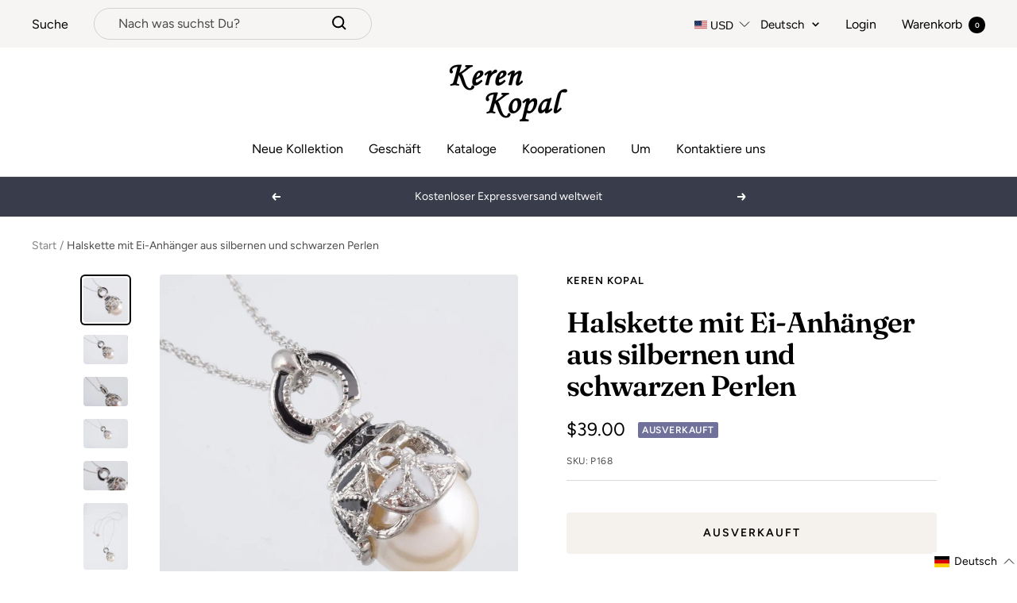

--- FILE ---
content_type: text/html; charset=utf-8
request_url: https://kerenkopal.com/de/products/silver-black-pearl-egg-pendant-necklace
body_size: 74894
content:
<!doctype html><html class="no-js" lang="de" dir="ltr">
  <head>

    <script>
      document.addEventListener('currency.api', (event) => {
        document.addEventListener('cart:updated', (event) => {
          setTimeout(() =>  { Geolizr.updateCurrency()); }, 1000);
        });

        setTimeout(() =>  { Geolizr.updateCurrency()); }, 1000);
      });
    </script>

    <style>
      /* Stile für RTL-Dokumente */
      button.popover-button.text--small {
          width: 77px;
          text-align: left;
      }

      
    </style>
    
    <meta charset="utf-8">
    <meta name="viewport" content="width=device-width, initial-scale=1.0, height=device-height, minimum-scale=1.0, maximum-scale=1.0">
    <meta name="theme-color" content="#ffffff">

    <title>Halskette mit Ei-Anhänger aus silbernen und schwarzen Perlen</title><meta name="description" content="Halskette mit bemaltem Emaille-Anhänger, verziert mit österreichischen Kristallen Dieser Eieranhänger ist ein tolles Geschenk für einen geliebten Menschen oder für sich selbst. Es ist ein so einzigartiges Geschenk, dass es für Kunstliebhaber gemacht ist, die sich von schönen Dingen inspirieren lassen. Dieser wunderschö"><link rel="canonical" href="https://kerenkopal.com/de/products/silver-black-pearl-egg-pendant-necklace"><link rel="shortcut icon" href="//kerenkopal.com/cdn/shop/files/site-favocon_96x96.jpg?v=1613683871" type="image/png"><link rel="preconnect" href="https://cdn.shopify.com">
    <link rel="dns-prefetch" href="https://productreviews.shopifycdn.com">
    <link rel="dns-prefetch" href="https://www.google-analytics.com">
    <link rel="preconnect" href="https://fonts.googleapis.com">
    <link rel="stylesheet" href="https://cdnjs.cloudflare.com/ajax/libs/font-awesome/4.7.0/css/font-awesome.css"/><link rel="preconnect" href="https://fonts.shopifycdn.com" crossorigin><link rel="preload" as="style" href="//kerenkopal.com/cdn/shop/t/4/assets/theme.css?v=17222553900907898831669117547">
    <link rel="preload" as="script" href="//kerenkopal.com/cdn/shop/t/4/assets/vendor.js?v=31715688253868339281656492440">
    <link rel="preload" as="script" href="//kerenkopal.com/cdn/shop/t/4/assets/theme.js?v=157722210496115250161662452682"><link rel="preload" as="fetch" href="/de/products/silver-black-pearl-egg-pendant-necklace.js" crossorigin>
      <link rel="preload" as="image" imagesizes="(max-width: 999px) calc(100vw - 48px), 640px" imagesrcset="//kerenkopal.com/cdn/shop/products/Silver-_-Black-Pearl-Egg-Pendant-Necklace-Keren-Kopal-Keren-Kopal-1611580373_400x.jpg?v=1652256704 400w, //kerenkopal.com/cdn/shop/products/Silver-_-Black-Pearl-Egg-Pendant-Necklace-Keren-Kopal-Keren-Kopal-1611580373_500x.jpg?v=1652256704 500w, //kerenkopal.com/cdn/shop/products/Silver-_-Black-Pearl-Egg-Pendant-Necklace-Keren-Kopal-Keren-Kopal-1611580373_600x.jpg?v=1652256704 600w, //kerenkopal.com/cdn/shop/products/Silver-_-Black-Pearl-Egg-Pendant-Necklace-Keren-Kopal-Keren-Kopal-1611580373_700x.jpg?v=1652256704 700w, //kerenkopal.com/cdn/shop/products/Silver-_-Black-Pearl-Egg-Pendant-Necklace-Keren-Kopal-Keren-Kopal-1611580373_800x.jpg?v=1652256704 800w, //kerenkopal.com/cdn/shop/products/Silver-_-Black-Pearl-Egg-Pendant-Necklace-Keren-Kopal-Keren-Kopal-1611580373_900x.jpg?v=1652256704 900w, //kerenkopal.com/cdn/shop/products/Silver-_-Black-Pearl-Egg-Pendant-Necklace-Keren-Kopal-Keren-Kopal-1611580373_1000x.jpg?v=1652256704 1000w, //kerenkopal.com/cdn/shop/products/Silver-_-Black-Pearl-Egg-Pendant-Necklace-Keren-Kopal-Keren-Kopal-1611580373_1030x.jpg?v=1652256704 1030w
"><link rel="preload" as="script" href="//kerenkopal.com/cdn/shop/t/4/assets/flickity.js?v=176646718982628074891656492438"><meta property="og:type" content="product">
  <meta property="og:title" content="Halskette mit Ei-Anhänger aus silbernen und schwarzen Perlen">
  <meta property="product:price:amount" content="39.00">
  <meta property="product:price:currency" content="USD"><meta property="og:image" content="http://kerenkopal.com/cdn/shop/products/Silver-_-Black-Pearl-Egg-Pendant-Necklace-Keren-Kopal-Keren-Kopal-1611580373.jpg?v=1652256704">
  <meta property="og:image:secure_url" content="https://kerenkopal.com/cdn/shop/products/Silver-_-Black-Pearl-Egg-Pendant-Necklace-Keren-Kopal-Keren-Kopal-1611580373.jpg?v=1652256704">
  <meta property="og:image:width" content="1030">
  <meta property="og:image:height" content="1030"><meta property="og:description" content="Halskette mit bemaltem Emaille-Anhänger, verziert mit österreichischen Kristallen Dieser Eieranhänger ist ein tolles Geschenk für einen geliebten Menschen oder für sich selbst. Es ist ein so einzigartiges Geschenk, dass es für Kunstliebhaber gemacht ist, die sich von schönen Dingen inspirieren lassen. Dieser wunderschö"><meta property="og:url" content="https://kerenkopal.com/de/products/silver-black-pearl-egg-pendant-necklace">
<meta property="og:site_name" content="Keren Kopal"><meta name="twitter:card" content="summary"><meta name="twitter:title" content="Halskette mit Ei-Anhänger aus silbernen und schwarzen Perlen">
  <meta name="twitter:description" content=" Halskette mit bemaltem Emaille-Anhänger, verziert mit österreichischen Kristallen

 Dieser Eieranhänger ist ein tolles Geschenk für einen geliebten Menschen oder für sich selbst. Es ist ein so einzigartiges Geschenk, dass es für Kunstliebhaber gemacht ist, die sich von schönen Dingen inspirieren lassen. Dieser wunderschöne Anhänger verleiht jedem Outfit Charme!

 Gesamtlänge (mit der Kette): Zentimeter: 44 Zoll: 17,32

 • Jeder Kristall wird handverlesen und kunstvoll auf dem Stück platziert • Mit 925er Silber überzogen • Der Artikel wird in einer eleganten schwarzen Tasche versendet. • Das Objekt wird in einem einzigartigen Verfahren von Hand bemalt, bei dem eine charakteristische Emaille-Technik mit Einlagen aus österreichischen Kristallen kombiniert wird."><meta name="twitter:image" content="https://kerenkopal.com/cdn/shop/products/Silver-_-Black-Pearl-Egg-Pendant-Necklace-Keren-Kopal-Keren-Kopal-1611580373_1200x1200_crop_center.jpg?v=1652256704">
  <meta name="twitter:image:alt" content="Keren Kopal Silver &amp; Black Pearl Egg Pendant Necklace">
    
  <script type="application/ld+json">
  {
    "@context": "https://schema.org",
    "@type": "Product",
    "offers": [{
          "@type": "Offer",
          "name": "Default Title",
          "availability":"https://schema.org/OutOfStock",
          "price": 39.0,
          "priceCurrency": "USD",
          "priceValidUntil": "2026-02-10","sku": "P168","url": "/de/products/silver-black-pearl-egg-pendant-necklace?variant=7305231433783"
        }
],
    "brand": {
      "@type": "Brand",
      "name": "Keren Kopal"
    },
    "name": "Halskette mit Ei-Anhänger aus silbernen und schwarzen Perlen",
    "description": " Halskette mit bemaltem Emaille-Anhänger, verziert mit österreichischen Kristallen\n\n Dieser Eieranhänger ist ein tolles Geschenk für einen geliebten Menschen oder für sich selbst. Es ist ein so einzigartiges Geschenk, dass es für Kunstliebhaber gemacht ist, die sich von schönen Dingen inspirieren lassen. Dieser wunderschöne Anhänger verleiht jedem Outfit Charme!\n\n Gesamtlänge (mit der Kette): Zentimeter: 44 Zoll: 17,32\n\n • Jeder Kristall wird handverlesen und kunstvoll auf dem Stück platziert • Mit 925er Silber überzogen • Der Artikel wird in einer eleganten schwarzen Tasche versendet. • Das Objekt wird in einem einzigartigen Verfahren von Hand bemalt, bei dem eine charakteristische Emaille-Technik mit Einlagen aus österreichischen Kristallen kombiniert wird.",
    "category": "",
    "url": "/de/products/silver-black-pearl-egg-pendant-necklace",
    "sku": "P168",
    "image": {
      "@type": "ImageObject",
      "url": "https://kerenkopal.com/cdn/shop/products/Silver-_-Black-Pearl-Egg-Pendant-Necklace-Keren-Kopal-Keren-Kopal-1611580373_1024x.jpg?v=1652256704",
      "image": "https://kerenkopal.com/cdn/shop/products/Silver-_-Black-Pearl-Egg-Pendant-Necklace-Keren-Kopal-Keren-Kopal-1611580373_1024x.jpg?v=1652256704",
      "name": "Keren Kopal Silver \u0026 Black Pearl Egg Pendant Necklace",
      "width": "1024",
      "height": "1024"
    }
  }
  </script>



  <script type="application/ld+json">
  {
    "@context": "https://schema.org",
    "@type": "BreadcrumbList",
  "itemListElement": [{
      "@type": "ListItem",
      "position": 1,
      "name": "Start",
      "item": "https://kerenkopal.com"
    },{
          "@type": "ListItem",
          "position": 2,
          "name": "Halskette mit Ei-Anhänger aus silbernen und schwarzen Perlen",
          "item": "https://kerenkopal.com/de/products/silver-black-pearl-egg-pendant-necklace"
        }]
  }
  </script>


    <link rel="preload" href="//kerenkopal.com/cdn/fonts/fraunces/fraunces_n6.69791a9f00600e5a1e56a6f64efc9d10a28b9c92.woff2" as="font" type="font/woff2" crossorigin><link rel="preload" href="//kerenkopal.com/cdn/fonts/figtree/figtree_n4.3c0838aba1701047e60be6a99a1b0a40ce9b8419.woff2" as="font" type="font/woff2" crossorigin><style>
  /* Typography (heading) */
  @font-face {
  font-family: Fraunces;
  font-weight: 600;
  font-style: normal;
  font-display: swap;
  src: url("//kerenkopal.com/cdn/fonts/fraunces/fraunces_n6.69791a9f00600e5a1e56a6f64efc9d10a28b9c92.woff2") format("woff2"),
       url("//kerenkopal.com/cdn/fonts/fraunces/fraunces_n6.e87d336d46d99db17df56f1dc77d222effffa1f3.woff") format("woff");
}

@font-face {
  font-family: Fraunces;
  font-weight: 600;
  font-style: italic;
  font-display: swap;
  src: url("//kerenkopal.com/cdn/fonts/fraunces/fraunces_i6.8862d206518ce141218adf4eaf0e5d478cbd024a.woff2") format("woff2"),
       url("//kerenkopal.com/cdn/fonts/fraunces/fraunces_i6.9bfc22b5389643d688185c0e419e96528513fc60.woff") format("woff");
}

/* Typography (body) */
  @font-face {
  font-family: Figtree;
  font-weight: 400;
  font-style: normal;
  font-display: swap;
  src: url("//kerenkopal.com/cdn/fonts/figtree/figtree_n4.3c0838aba1701047e60be6a99a1b0a40ce9b8419.woff2") format("woff2"),
       url("//kerenkopal.com/cdn/fonts/figtree/figtree_n4.c0575d1db21fc3821f17fd6617d3dee552312137.woff") format("woff");
}

@font-face {
  font-family: Figtree;
  font-weight: 400;
  font-style: italic;
  font-display: swap;
  src: url("//kerenkopal.com/cdn/fonts/figtree/figtree_i4.89f7a4275c064845c304a4cf8a4a586060656db2.woff2") format("woff2"),
       url("//kerenkopal.com/cdn/fonts/figtree/figtree_i4.6f955aaaafc55a22ffc1f32ecf3756859a5ad3e2.woff") format("woff");
}

@font-face {
  font-family: Figtree;
  font-weight: 600;
  font-style: normal;
  font-display: swap;
  src: url("//kerenkopal.com/cdn/fonts/figtree/figtree_n6.9d1ea52bb49a0a86cfd1b0383d00f83d3fcc14de.woff2") format("woff2"),
       url("//kerenkopal.com/cdn/fonts/figtree/figtree_n6.f0fcdea525a0e47b2ae4ab645832a8e8a96d31d3.woff") format("woff");
}

@font-face {
  font-family: Figtree;
  font-weight: 600;
  font-style: italic;
  font-display: swap;
  src: url("//kerenkopal.com/cdn/fonts/figtree/figtree_i6.702baae75738b446cfbed6ac0d60cab7b21e61ba.woff2") format("woff2"),
       url("//kerenkopal.com/cdn/fonts/figtree/figtree_i6.6b8dc40d16c9905d29525156e284509f871ce8f9.woff") format("woff");
}

:root {--heading-color: 0, 0, 0;
    --text-color: 0, 0, 0;
    --background: 255, 255, 255;
    --secondary-background: 245, 241, 236;
    --border-color: 217, 217, 217;
    --border-color-darker: 153, 153, 153;
    --success-color: 46, 158, 123;
    --success-background: 213, 236, 229;
    --error-color: 222, 42, 42;
    --error-background: 253, 240, 240;
    --primary-button-background: 76, 76, 76;
    --primary-button-text-color: 255, 255, 255;
    --secondary-button-background: 239, 167, 57;
    --secondary-button-text-color: 255, 255, 255;
    --product-star-rating: 246, 164, 41;
    --product-on-sale-accent: 145, 59, 89;
    --product-sold-out-accent: 111, 113, 155;
    --product-custom-label-background: 64, 93, 230;
    --product-custom-label-text-color: 255, 255, 255;
    --product-custom-label-2-background: 243, 229, 182;
    --product-custom-label-2-text-color: 0, 0, 0;
    --product-low-stock-text-color: 222, 42, 42;
    --product-in-stock-text-color: 46, 158, 123;
    --loading-bar-background: 0, 0, 0;

    /* We duplicate some "base" colors as root colors, which is useful to use on drawer elements or popover without. Those should not be overridden to avoid issues */
    --root-heading-color: 0, 0, 0;
    --root-text-color: 0, 0, 0;
    --root-background: 255, 255, 255;
    --root-border-color: 217, 217, 217;
    --root-primary-button-background: 76, 76, 76;
    --root-primary-button-text-color: 255, 255, 255;

    --base-font-size: 16px;
    --heading-font-family: Fraunces, serif;
    --heading-font-weight: 600;
    --heading-font-style: normal;
    --heading-text-transform: normal;
    --text-font-family: Figtree, sans-serif;
    --text-font-weight: 400;
    --text-font-style: normal;
    --text-font-bold-weight: 600;

    /* Typography (font size) */
    --heading-xxsmall-font-size: 11px;
    --heading-xsmall-font-size: 11px;
    --heading-small-font-size: 12px;
    --heading-large-font-size: 36px;
    --heading-h1-font-size: 36px;
    --heading-h2-font-size: 30px;
    --heading-h3-font-size: 26px;
    --heading-h4-font-size: 24px;
    --heading-h5-font-size: 20px;
    --heading-h6-font-size: 16px;

    /* Control the look and feel of the theme by changing radius of various elements */
    --button-border-radius: 4px;
    --block-border-radius: 8px;
    --block-border-radius-reduced: 4px;
    --color-swatch-border-radius: 100%;

    /* Button size */
    --button-height: 48px;
    --button-small-height: 40px;

    /* Form related */
    --form-input-field-height: 48px;
    --form-input-gap: 16px;
    --form-submit-margin: 24px;

    /* Product listing related variables */
    --product-list-block-spacing: 32px;

    /* Video related */
    --play-button-background: 255, 255, 255;
    --play-button-arrow: 0, 0, 0;

    /* RTL support */
    --transform-logical-flip: 1;
    --transform-origin-start: left;
    --transform-origin-end: right;

    /* Other */
    --zoom-cursor-svg-url: url(//kerenkopal.com/cdn/shop/t/4/assets/zoom-cursor.svg?v=150021372913907304391663153561);
    --arrow-right-svg-url: url(//kerenkopal.com/cdn/shop/t/4/assets/arrow-right.svg?v=70871338000329279091663153560);
    --arrow-left-svg-url: url(//kerenkopal.com/cdn/shop/t/4/assets/arrow-left.svg?v=176537643540911574551663153561);

    /* Some useful variables that we can reuse in our CSS. Some explanation are needed for some of them:
       - container-max-width-minus-gutters: represents the container max width without the edge gutters
       - container-outer-width: considering the screen width, represent all the space outside the container
       - container-outer-margin: same as container-outer-width but get set to 0 inside a container
       - container-inner-width: the effective space inside the container (minus gutters)
       - grid-column-width: represents the width of a single column of the grid
       - vertical-breather: this is a variable that defines the global "spacing" between sections, and inside the section
                            to create some "breath" and minimum spacing
     */
    --container-max-width: 1600px;
    --container-gutter: 24px;
    --container-max-width-minus-gutters: calc(var(--container-max-width) - (var(--container-gutter)) * 2);
    --container-outer-width: max(calc((100vw - var(--container-max-width-minus-gutters)) / 2), var(--container-gutter));
    --container-outer-margin: var(--container-outer-width);
    --container-inner-width: calc(100vw - var(--container-outer-width) * 2);

    --grid-column-count: 10;
    --grid-gap: 24px;
    --grid-column-width: calc((100vw - var(--container-outer-width) * 2 - var(--grid-gap) * (var(--grid-column-count) - 1)) / var(--grid-column-count));

    --vertical-breather: 36px;
    --vertical-breather-tight: 36px;

    /* Shopify related variables */
    --payment-terms-background-color: #ffffff;
  }

  @media screen and (min-width: 741px) {
    :root {
      --container-gutter: 40px;
      --grid-column-count: 20;
      --vertical-breather: 48px;
      --vertical-breather-tight: 48px;

      /* Typography (font size) */
      --heading-xsmall-font-size: 12px;
      --heading-small-font-size: 13px;
      --heading-large-font-size: 52px;
      --heading-h1-font-size: 48px;
      --heading-h2-font-size: 38px;
      --heading-h3-font-size: 32px;
      --heading-h4-font-size: 24px;
      --heading-h5-font-size: 20px;
      --heading-h6-font-size: 18px;

      /* Form related */
      --form-input-field-height: 52px;
      --form-submit-margin: 32px;

      /* Button size */
      --button-height: 52px;
      --button-small-height: 44px;
    }
  }

  @media screen and (min-width: 1200px) {
    :root {
      --vertical-breather: 64px;
      --vertical-breather-tight: 48px;
      --product-list-block-spacing: 48px;

      /* Typography */
      --heading-large-font-size: 64px;
      --heading-h1-font-size: 56px;
      --heading-h2-font-size: 48px;
      --heading-h3-font-size: 36px;
      --heading-h4-font-size: 30px;
      --heading-h5-font-size: 24px;
      --heading-h6-font-size: 18px;
    }
  }

  @media screen and (min-width: 1600px) {
    :root {
      --vertical-breather: 64px;
      --vertical-breather-tight: 48px;
    }
  }
</style>
    <script>
  // This allows to expose several variables to the global scope, to be used in scripts
  window.themeVariables = {
    settings: {
      direction: "ltr",
      pageType: "product",
      cartCount: 0,
      moneyFormat: "${{amount}}",
      moneyWithCurrencyFormat: "${{amount}} USD",
      showVendor: false,
      discountMode: "saving",
      currencyCodeEnabled: false,
      searchMode: "product,page,collection",
      searchUnavailableProducts: "last",
      cartType: "drawer",
      cartCurrency: "USD",
      mobileZoomFactor: 2.5
    },

    routes: {
      host: "kerenkopal.com",
      rootUrl: "\/de",
      rootUrlWithoutSlash: "\/de",
      cartUrl: "\/de\/cart",
      cartAddUrl: "\/de\/cart\/add",
      cartChangeUrl: "\/de\/cart\/change",
      searchUrl: "\/de\/search",
      predictiveSearchUrl: "\/de\/search\/suggest",
      productRecommendationsUrl: "\/de\/recommendations\/products"
    },

    strings: {
      accessibilityDelete: "Löschen",
      accessibilityClose: "Schließen",
      collectionSoldOut: "Ausverkauft",
      collectionDiscount: "Spare @savings@",
      productSalePrice: "Angebotspreis",
      productRegularPrice: "Regulärer Preis",
      productFormUnavailable: "Nicht verfügbar",
      productFormSoldOut: "Ausverkauft",
      productFormPreOrder: "Vorbestellen",
      productFormAddToCart: "Zum Warenkorb hinzufügen",
      searchNoResults: "Es konnten keine Ergebnisse gefunden werden.",
      searchNewSearch: "Neue Suche",
      searchProducts: "Produkte",
      searchArticles: "Blogbeiträge",
      searchPages: "Seiten",
      searchCollections: "Kategorien",
      cartViewCart: "Warenkorb ansehen",
      cartItemAdded: "Produkt zum Warenkorb hinzugefügt!",
      cartItemAddedShort: "Zum Warenkorb hinzugefügt!",
      cartAddOrderNote: "Notiz hinzufügen",
      cartEditOrderNote: "Notiz bearbeiten",
      shippingEstimatorNoResults: "Entschuldige, wir liefern leider niche an Deine Adresse.",
      shippingEstimatorOneResult: "Es gibt eine Versandklasse für Deine Adresse:",
      shippingEstimatorMultipleResults: "Es gibt mehrere Versandklassen für Deine Adresse:",
      shippingEstimatorError: "Ein oder mehrere Fehler sind beim Abrufen der Versandklassen aufgetreten:"
    },

    libs: {
      flickity: "\/\/kerenkopal.com\/cdn\/shop\/t\/4\/assets\/flickity.js?v=176646718982628074891656492438",
      photoswipe: "\/\/kerenkopal.com\/cdn\/shop\/t\/4\/assets\/photoswipe.js?v=132268647426145925301656492439",
      qrCode: "\/\/kerenkopal.com\/cdn\/shopifycloud\/storefront\/assets\/themes_support\/vendor\/qrcode-3f2b403b.js"
    },

    breakpoints: {
      phone: 'screen and (max-width: 740px)',
      tablet: 'screen and (min-width: 741px) and (max-width: 999px)',
      tabletAndUp: 'screen and (min-width: 741px)',
      pocket: 'screen and (max-width: 999px)',
      lap: 'screen and (min-width: 1000px) and (max-width: 1199px)',
      lapAndUp: 'screen and (min-width: 1000px)',
      desktop: 'screen and (min-width: 1200px)',
      wide: 'screen and (min-width: 1400px)'
    }
  };

  window.addEventListener('pageshow', async () => {
    const cartContent = await (await fetch(`${window.themeVariables.routes.cartUrl}.js`, {cache: 'reload'})).json();
    document.documentElement.dispatchEvent(new CustomEvent('cart:refresh', {detail: {cart: cartContent}}));
  });

  if ('noModule' in HTMLScriptElement.prototype) {
    // Old browsers (like IE) that does not support module will be considered as if not executing JS at all
    document.documentElement.className = document.documentElement.className.replace('no-js', 'js');

    requestAnimationFrame(() => {
      const viewportHeight = (window.visualViewport ? window.visualViewport.height : document.documentElement.clientHeight);
      document.documentElement.style.setProperty('--window-height',viewportHeight + 'px');
    });
  }// We save the product ID in local storage to be eventually used for recently viewed section
    try {
      const items = JSON.parse(localStorage.getItem('theme:recently-viewed-products') || '[]');

      // We check if the current product already exists, and if it does not, we add it at the start
      if (!items.includes(563736379447)) {
        items.unshift(563736379447);
      }

      localStorage.setItem('theme:recently-viewed-products', JSON.stringify(items.slice(0, 20)));
    } catch (e) {
      // Safari in private mode does not allow setting item, we silently fail
    }</script>

    <link rel="stylesheet" href="//kerenkopal.com/cdn/shop/t/4/assets/theme.css?v=17222553900907898831669117547">

    <script src="//kerenkopal.com/cdn/shop/t/4/assets/vendor.js?v=31715688253868339281656492440" defer></script>
    <script src="//kerenkopal.com/cdn/shop/t/4/assets/theme.js?v=157722210496115250161662452682" defer></script>
    <script src="//kerenkopal.com/cdn/shop/t/4/assets/custom.js?v=167639537848865775061656492438" defer></script>

    <script>window.performance && window.performance.mark && window.performance.mark('shopify.content_for_header.start');</script><meta name="google-site-verification" content="D8wgEnhRl4bKFcMauZysfMtcQHEHbcri9nP0ELPFEJo">
<meta name="google-site-verification" content="g6UFRvE2c8T4Pf3G3XQ9a_rQok67vNpbO7J3iJYZiX0">
<meta id="shopify-digital-wallet" name="shopify-digital-wallet" content="/1304657975/digital_wallets/dialog">
<link rel="alternate" hreflang="x-default" href="https://kerenkopal.co.il/products/silver-black-pearl-egg-pendant-necklace">
<link rel="alternate" hreflang="he" href="https://kerenkopal.co.il/products/silver-black-pearl-egg-pendant-necklace">
<link rel="alternate" hreflang="en" href="https://kerenkopal.co.il/en/products/silver-black-pearl-egg-pendant-necklace">
<link rel="alternate" hreflang="fr" href="https://kerenkopal.co.il/fr/products/silver-black-pearl-egg-pendant-necklace">
<link rel="alternate" hreflang="de" href="https://kerenkopal.co.il/de/products/silver-black-pearl-egg-pendant-necklace">
<link rel="alternate" hreflang="en-US" href="https://kerenkopal.com/products/silver-black-pearl-egg-pendant-necklace">
<link rel="alternate" hreflang="fr-US" href="https://kerenkopal.com/fr/products/silver-black-pearl-egg-pendant-necklace">
<link rel="alternate" hreflang="de-US" href="https://kerenkopal.com/de/products/silver-black-pearl-egg-pendant-necklace">
<link rel="alternate" hreflang="he-US" href="https://kerenkopal.com/he/products/silver-black-pearl-egg-pendant-necklace">
<link rel="alternate" hreflang="ru-US" href="https://kerenkopal.com/ru/products/silver-black-pearl-egg-pendant-necklace">
<link rel="alternate" hreflang="ru-AC" href="https://kerenkopal.ru/products/silver-black-pearl-egg-pendant-necklace">
<link rel="alternate" hreflang="en-AC" href="https://kerenkopal.ru/en/products/silver-black-pearl-egg-pendant-necklace">
<link rel="alternate" hreflang="fr-AC" href="https://kerenkopal.ru/fr/products/silver-black-pearl-egg-pendant-necklace">
<link rel="alternate" hreflang="de-AC" href="https://kerenkopal.ru/de/products/silver-black-pearl-egg-pendant-necklace">
<link rel="alternate" hreflang="he-AC" href="https://kerenkopal.ru/he/products/silver-black-pearl-egg-pendant-necklace">
<link rel="alternate" hreflang="es-AC" href="https://kerenkopal.ru/es/products/silver-black-pearl-egg-pendant-necklace">
<link rel="alternate" hreflang="ru-AD" href="https://kerenkopal.ru/products/silver-black-pearl-egg-pendant-necklace">
<link rel="alternate" hreflang="en-AD" href="https://kerenkopal.ru/en/products/silver-black-pearl-egg-pendant-necklace">
<link rel="alternate" hreflang="fr-AD" href="https://kerenkopal.ru/fr/products/silver-black-pearl-egg-pendant-necklace">
<link rel="alternate" hreflang="de-AD" href="https://kerenkopal.ru/de/products/silver-black-pearl-egg-pendant-necklace">
<link rel="alternate" hreflang="he-AD" href="https://kerenkopal.ru/he/products/silver-black-pearl-egg-pendant-necklace">
<link rel="alternate" hreflang="es-AD" href="https://kerenkopal.ru/es/products/silver-black-pearl-egg-pendant-necklace">
<link rel="alternate" hreflang="ru-AE" href="https://kerenkopal.ru/products/silver-black-pearl-egg-pendant-necklace">
<link rel="alternate" hreflang="en-AE" href="https://kerenkopal.ru/en/products/silver-black-pearl-egg-pendant-necklace">
<link rel="alternate" hreflang="fr-AE" href="https://kerenkopal.ru/fr/products/silver-black-pearl-egg-pendant-necklace">
<link rel="alternate" hreflang="de-AE" href="https://kerenkopal.ru/de/products/silver-black-pearl-egg-pendant-necklace">
<link rel="alternate" hreflang="he-AE" href="https://kerenkopal.ru/he/products/silver-black-pearl-egg-pendant-necklace">
<link rel="alternate" hreflang="es-AE" href="https://kerenkopal.ru/es/products/silver-black-pearl-egg-pendant-necklace">
<link rel="alternate" hreflang="ru-AF" href="https://kerenkopal.ru/products/silver-black-pearl-egg-pendant-necklace">
<link rel="alternate" hreflang="en-AF" href="https://kerenkopal.ru/en/products/silver-black-pearl-egg-pendant-necklace">
<link rel="alternate" hreflang="fr-AF" href="https://kerenkopal.ru/fr/products/silver-black-pearl-egg-pendant-necklace">
<link rel="alternate" hreflang="de-AF" href="https://kerenkopal.ru/de/products/silver-black-pearl-egg-pendant-necklace">
<link rel="alternate" hreflang="he-AF" href="https://kerenkopal.ru/he/products/silver-black-pearl-egg-pendant-necklace">
<link rel="alternate" hreflang="es-AF" href="https://kerenkopal.ru/es/products/silver-black-pearl-egg-pendant-necklace">
<link rel="alternate" hreflang="ru-AG" href="https://kerenkopal.ru/products/silver-black-pearl-egg-pendant-necklace">
<link rel="alternate" hreflang="en-AG" href="https://kerenkopal.ru/en/products/silver-black-pearl-egg-pendant-necklace">
<link rel="alternate" hreflang="fr-AG" href="https://kerenkopal.ru/fr/products/silver-black-pearl-egg-pendant-necklace">
<link rel="alternate" hreflang="de-AG" href="https://kerenkopal.ru/de/products/silver-black-pearl-egg-pendant-necklace">
<link rel="alternate" hreflang="he-AG" href="https://kerenkopal.ru/he/products/silver-black-pearl-egg-pendant-necklace">
<link rel="alternate" hreflang="es-AG" href="https://kerenkopal.ru/es/products/silver-black-pearl-egg-pendant-necklace">
<link rel="alternate" hreflang="ru-AI" href="https://kerenkopal.ru/products/silver-black-pearl-egg-pendant-necklace">
<link rel="alternate" hreflang="en-AI" href="https://kerenkopal.ru/en/products/silver-black-pearl-egg-pendant-necklace">
<link rel="alternate" hreflang="fr-AI" href="https://kerenkopal.ru/fr/products/silver-black-pearl-egg-pendant-necklace">
<link rel="alternate" hreflang="de-AI" href="https://kerenkopal.ru/de/products/silver-black-pearl-egg-pendant-necklace">
<link rel="alternate" hreflang="he-AI" href="https://kerenkopal.ru/he/products/silver-black-pearl-egg-pendant-necklace">
<link rel="alternate" hreflang="es-AI" href="https://kerenkopal.ru/es/products/silver-black-pearl-egg-pendant-necklace">
<link rel="alternate" hreflang="ru-AL" href="https://kerenkopal.ru/products/silver-black-pearl-egg-pendant-necklace">
<link rel="alternate" hreflang="en-AL" href="https://kerenkopal.ru/en/products/silver-black-pearl-egg-pendant-necklace">
<link rel="alternate" hreflang="fr-AL" href="https://kerenkopal.ru/fr/products/silver-black-pearl-egg-pendant-necklace">
<link rel="alternate" hreflang="de-AL" href="https://kerenkopal.ru/de/products/silver-black-pearl-egg-pendant-necklace">
<link rel="alternate" hreflang="he-AL" href="https://kerenkopal.ru/he/products/silver-black-pearl-egg-pendant-necklace">
<link rel="alternate" hreflang="es-AL" href="https://kerenkopal.ru/es/products/silver-black-pearl-egg-pendant-necklace">
<link rel="alternate" hreflang="ru-AM" href="https://kerenkopal.ru/products/silver-black-pearl-egg-pendant-necklace">
<link rel="alternate" hreflang="en-AM" href="https://kerenkopal.ru/en/products/silver-black-pearl-egg-pendant-necklace">
<link rel="alternate" hreflang="fr-AM" href="https://kerenkopal.ru/fr/products/silver-black-pearl-egg-pendant-necklace">
<link rel="alternate" hreflang="de-AM" href="https://kerenkopal.ru/de/products/silver-black-pearl-egg-pendant-necklace">
<link rel="alternate" hreflang="he-AM" href="https://kerenkopal.ru/he/products/silver-black-pearl-egg-pendant-necklace">
<link rel="alternate" hreflang="es-AM" href="https://kerenkopal.ru/es/products/silver-black-pearl-egg-pendant-necklace">
<link rel="alternate" hreflang="ru-AO" href="https://kerenkopal.ru/products/silver-black-pearl-egg-pendant-necklace">
<link rel="alternate" hreflang="en-AO" href="https://kerenkopal.ru/en/products/silver-black-pearl-egg-pendant-necklace">
<link rel="alternate" hreflang="fr-AO" href="https://kerenkopal.ru/fr/products/silver-black-pearl-egg-pendant-necklace">
<link rel="alternate" hreflang="de-AO" href="https://kerenkopal.ru/de/products/silver-black-pearl-egg-pendant-necklace">
<link rel="alternate" hreflang="he-AO" href="https://kerenkopal.ru/he/products/silver-black-pearl-egg-pendant-necklace">
<link rel="alternate" hreflang="es-AO" href="https://kerenkopal.ru/es/products/silver-black-pearl-egg-pendant-necklace">
<link rel="alternate" hreflang="ru-AR" href="https://kerenkopal.ru/products/silver-black-pearl-egg-pendant-necklace">
<link rel="alternate" hreflang="en-AR" href="https://kerenkopal.ru/en/products/silver-black-pearl-egg-pendant-necklace">
<link rel="alternate" hreflang="fr-AR" href="https://kerenkopal.ru/fr/products/silver-black-pearl-egg-pendant-necklace">
<link rel="alternate" hreflang="de-AR" href="https://kerenkopal.ru/de/products/silver-black-pearl-egg-pendant-necklace">
<link rel="alternate" hreflang="he-AR" href="https://kerenkopal.ru/he/products/silver-black-pearl-egg-pendant-necklace">
<link rel="alternate" hreflang="es-AR" href="https://kerenkopal.ru/es/products/silver-black-pearl-egg-pendant-necklace">
<link rel="alternate" hreflang="ru-AW" href="https://kerenkopal.ru/products/silver-black-pearl-egg-pendant-necklace">
<link rel="alternate" hreflang="en-AW" href="https://kerenkopal.ru/en/products/silver-black-pearl-egg-pendant-necklace">
<link rel="alternate" hreflang="fr-AW" href="https://kerenkopal.ru/fr/products/silver-black-pearl-egg-pendant-necklace">
<link rel="alternate" hreflang="de-AW" href="https://kerenkopal.ru/de/products/silver-black-pearl-egg-pendant-necklace">
<link rel="alternate" hreflang="he-AW" href="https://kerenkopal.ru/he/products/silver-black-pearl-egg-pendant-necklace">
<link rel="alternate" hreflang="es-AW" href="https://kerenkopal.ru/es/products/silver-black-pearl-egg-pendant-necklace">
<link rel="alternate" hreflang="ru-AX" href="https://kerenkopal.ru/products/silver-black-pearl-egg-pendant-necklace">
<link rel="alternate" hreflang="en-AX" href="https://kerenkopal.ru/en/products/silver-black-pearl-egg-pendant-necklace">
<link rel="alternate" hreflang="fr-AX" href="https://kerenkopal.ru/fr/products/silver-black-pearl-egg-pendant-necklace">
<link rel="alternate" hreflang="de-AX" href="https://kerenkopal.ru/de/products/silver-black-pearl-egg-pendant-necklace">
<link rel="alternate" hreflang="he-AX" href="https://kerenkopal.ru/he/products/silver-black-pearl-egg-pendant-necklace">
<link rel="alternate" hreflang="es-AX" href="https://kerenkopal.ru/es/products/silver-black-pearl-egg-pendant-necklace">
<link rel="alternate" hreflang="ru-AZ" href="https://kerenkopal.ru/products/silver-black-pearl-egg-pendant-necklace">
<link rel="alternate" hreflang="en-AZ" href="https://kerenkopal.ru/en/products/silver-black-pearl-egg-pendant-necklace">
<link rel="alternate" hreflang="fr-AZ" href="https://kerenkopal.ru/fr/products/silver-black-pearl-egg-pendant-necklace">
<link rel="alternate" hreflang="de-AZ" href="https://kerenkopal.ru/de/products/silver-black-pearl-egg-pendant-necklace">
<link rel="alternate" hreflang="he-AZ" href="https://kerenkopal.ru/he/products/silver-black-pearl-egg-pendant-necklace">
<link rel="alternate" hreflang="es-AZ" href="https://kerenkopal.ru/es/products/silver-black-pearl-egg-pendant-necklace">
<link rel="alternate" hreflang="ru-BA" href="https://kerenkopal.ru/products/silver-black-pearl-egg-pendant-necklace">
<link rel="alternate" hreflang="en-BA" href="https://kerenkopal.ru/en/products/silver-black-pearl-egg-pendant-necklace">
<link rel="alternate" hreflang="fr-BA" href="https://kerenkopal.ru/fr/products/silver-black-pearl-egg-pendant-necklace">
<link rel="alternate" hreflang="de-BA" href="https://kerenkopal.ru/de/products/silver-black-pearl-egg-pendant-necklace">
<link rel="alternate" hreflang="he-BA" href="https://kerenkopal.ru/he/products/silver-black-pearl-egg-pendant-necklace">
<link rel="alternate" hreflang="es-BA" href="https://kerenkopal.ru/es/products/silver-black-pearl-egg-pendant-necklace">
<link rel="alternate" hreflang="ru-BB" href="https://kerenkopal.ru/products/silver-black-pearl-egg-pendant-necklace">
<link rel="alternate" hreflang="en-BB" href="https://kerenkopal.ru/en/products/silver-black-pearl-egg-pendant-necklace">
<link rel="alternate" hreflang="fr-BB" href="https://kerenkopal.ru/fr/products/silver-black-pearl-egg-pendant-necklace">
<link rel="alternate" hreflang="de-BB" href="https://kerenkopal.ru/de/products/silver-black-pearl-egg-pendant-necklace">
<link rel="alternate" hreflang="he-BB" href="https://kerenkopal.ru/he/products/silver-black-pearl-egg-pendant-necklace">
<link rel="alternate" hreflang="es-BB" href="https://kerenkopal.ru/es/products/silver-black-pearl-egg-pendant-necklace">
<link rel="alternate" hreflang="ru-BD" href="https://kerenkopal.ru/products/silver-black-pearl-egg-pendant-necklace">
<link rel="alternate" hreflang="en-BD" href="https://kerenkopal.ru/en/products/silver-black-pearl-egg-pendant-necklace">
<link rel="alternate" hreflang="fr-BD" href="https://kerenkopal.ru/fr/products/silver-black-pearl-egg-pendant-necklace">
<link rel="alternate" hreflang="de-BD" href="https://kerenkopal.ru/de/products/silver-black-pearl-egg-pendant-necklace">
<link rel="alternate" hreflang="he-BD" href="https://kerenkopal.ru/he/products/silver-black-pearl-egg-pendant-necklace">
<link rel="alternate" hreflang="es-BD" href="https://kerenkopal.ru/es/products/silver-black-pearl-egg-pendant-necklace">
<link rel="alternate" hreflang="ru-BE" href="https://kerenkopal.ru/products/silver-black-pearl-egg-pendant-necklace">
<link rel="alternate" hreflang="en-BE" href="https://kerenkopal.ru/en/products/silver-black-pearl-egg-pendant-necklace">
<link rel="alternate" hreflang="fr-BE" href="https://kerenkopal.ru/fr/products/silver-black-pearl-egg-pendant-necklace">
<link rel="alternate" hreflang="de-BE" href="https://kerenkopal.ru/de/products/silver-black-pearl-egg-pendant-necklace">
<link rel="alternate" hreflang="he-BE" href="https://kerenkopal.ru/he/products/silver-black-pearl-egg-pendant-necklace">
<link rel="alternate" hreflang="es-BE" href="https://kerenkopal.ru/es/products/silver-black-pearl-egg-pendant-necklace">
<link rel="alternate" hreflang="ru-BF" href="https://kerenkopal.ru/products/silver-black-pearl-egg-pendant-necklace">
<link rel="alternate" hreflang="en-BF" href="https://kerenkopal.ru/en/products/silver-black-pearl-egg-pendant-necklace">
<link rel="alternate" hreflang="fr-BF" href="https://kerenkopal.ru/fr/products/silver-black-pearl-egg-pendant-necklace">
<link rel="alternate" hreflang="de-BF" href="https://kerenkopal.ru/de/products/silver-black-pearl-egg-pendant-necklace">
<link rel="alternate" hreflang="he-BF" href="https://kerenkopal.ru/he/products/silver-black-pearl-egg-pendant-necklace">
<link rel="alternate" hreflang="es-BF" href="https://kerenkopal.ru/es/products/silver-black-pearl-egg-pendant-necklace">
<link rel="alternate" hreflang="ru-BG" href="https://kerenkopal.ru/products/silver-black-pearl-egg-pendant-necklace">
<link rel="alternate" hreflang="en-BG" href="https://kerenkopal.ru/en/products/silver-black-pearl-egg-pendant-necklace">
<link rel="alternate" hreflang="fr-BG" href="https://kerenkopal.ru/fr/products/silver-black-pearl-egg-pendant-necklace">
<link rel="alternate" hreflang="de-BG" href="https://kerenkopal.ru/de/products/silver-black-pearl-egg-pendant-necklace">
<link rel="alternate" hreflang="he-BG" href="https://kerenkopal.ru/he/products/silver-black-pearl-egg-pendant-necklace">
<link rel="alternate" hreflang="es-BG" href="https://kerenkopal.ru/es/products/silver-black-pearl-egg-pendant-necklace">
<link rel="alternate" hreflang="ru-BH" href="https://kerenkopal.ru/products/silver-black-pearl-egg-pendant-necklace">
<link rel="alternate" hreflang="en-BH" href="https://kerenkopal.ru/en/products/silver-black-pearl-egg-pendant-necklace">
<link rel="alternate" hreflang="fr-BH" href="https://kerenkopal.ru/fr/products/silver-black-pearl-egg-pendant-necklace">
<link rel="alternate" hreflang="de-BH" href="https://kerenkopal.ru/de/products/silver-black-pearl-egg-pendant-necklace">
<link rel="alternate" hreflang="he-BH" href="https://kerenkopal.ru/he/products/silver-black-pearl-egg-pendant-necklace">
<link rel="alternate" hreflang="es-BH" href="https://kerenkopal.ru/es/products/silver-black-pearl-egg-pendant-necklace">
<link rel="alternate" hreflang="ru-BI" href="https://kerenkopal.ru/products/silver-black-pearl-egg-pendant-necklace">
<link rel="alternate" hreflang="en-BI" href="https://kerenkopal.ru/en/products/silver-black-pearl-egg-pendant-necklace">
<link rel="alternate" hreflang="fr-BI" href="https://kerenkopal.ru/fr/products/silver-black-pearl-egg-pendant-necklace">
<link rel="alternate" hreflang="de-BI" href="https://kerenkopal.ru/de/products/silver-black-pearl-egg-pendant-necklace">
<link rel="alternate" hreflang="he-BI" href="https://kerenkopal.ru/he/products/silver-black-pearl-egg-pendant-necklace">
<link rel="alternate" hreflang="es-BI" href="https://kerenkopal.ru/es/products/silver-black-pearl-egg-pendant-necklace">
<link rel="alternate" hreflang="ru-BJ" href="https://kerenkopal.ru/products/silver-black-pearl-egg-pendant-necklace">
<link rel="alternate" hreflang="en-BJ" href="https://kerenkopal.ru/en/products/silver-black-pearl-egg-pendant-necklace">
<link rel="alternate" hreflang="fr-BJ" href="https://kerenkopal.ru/fr/products/silver-black-pearl-egg-pendant-necklace">
<link rel="alternate" hreflang="de-BJ" href="https://kerenkopal.ru/de/products/silver-black-pearl-egg-pendant-necklace">
<link rel="alternate" hreflang="he-BJ" href="https://kerenkopal.ru/he/products/silver-black-pearl-egg-pendant-necklace">
<link rel="alternate" hreflang="es-BJ" href="https://kerenkopal.ru/es/products/silver-black-pearl-egg-pendant-necklace">
<link rel="alternate" hreflang="ru-BL" href="https://kerenkopal.ru/products/silver-black-pearl-egg-pendant-necklace">
<link rel="alternate" hreflang="en-BL" href="https://kerenkopal.ru/en/products/silver-black-pearl-egg-pendant-necklace">
<link rel="alternate" hreflang="fr-BL" href="https://kerenkopal.ru/fr/products/silver-black-pearl-egg-pendant-necklace">
<link rel="alternate" hreflang="de-BL" href="https://kerenkopal.ru/de/products/silver-black-pearl-egg-pendant-necklace">
<link rel="alternate" hreflang="he-BL" href="https://kerenkopal.ru/he/products/silver-black-pearl-egg-pendant-necklace">
<link rel="alternate" hreflang="es-BL" href="https://kerenkopal.ru/es/products/silver-black-pearl-egg-pendant-necklace">
<link rel="alternate" hreflang="ru-BM" href="https://kerenkopal.ru/products/silver-black-pearl-egg-pendant-necklace">
<link rel="alternate" hreflang="en-BM" href="https://kerenkopal.ru/en/products/silver-black-pearl-egg-pendant-necklace">
<link rel="alternate" hreflang="fr-BM" href="https://kerenkopal.ru/fr/products/silver-black-pearl-egg-pendant-necklace">
<link rel="alternate" hreflang="de-BM" href="https://kerenkopal.ru/de/products/silver-black-pearl-egg-pendant-necklace">
<link rel="alternate" hreflang="he-BM" href="https://kerenkopal.ru/he/products/silver-black-pearl-egg-pendant-necklace">
<link rel="alternate" hreflang="es-BM" href="https://kerenkopal.ru/es/products/silver-black-pearl-egg-pendant-necklace">
<link rel="alternate" hreflang="ru-BN" href="https://kerenkopal.ru/products/silver-black-pearl-egg-pendant-necklace">
<link rel="alternate" hreflang="en-BN" href="https://kerenkopal.ru/en/products/silver-black-pearl-egg-pendant-necklace">
<link rel="alternate" hreflang="fr-BN" href="https://kerenkopal.ru/fr/products/silver-black-pearl-egg-pendant-necklace">
<link rel="alternate" hreflang="de-BN" href="https://kerenkopal.ru/de/products/silver-black-pearl-egg-pendant-necklace">
<link rel="alternate" hreflang="he-BN" href="https://kerenkopal.ru/he/products/silver-black-pearl-egg-pendant-necklace">
<link rel="alternate" hreflang="es-BN" href="https://kerenkopal.ru/es/products/silver-black-pearl-egg-pendant-necklace">
<link rel="alternate" hreflang="ru-BO" href="https://kerenkopal.ru/products/silver-black-pearl-egg-pendant-necklace">
<link rel="alternate" hreflang="en-BO" href="https://kerenkopal.ru/en/products/silver-black-pearl-egg-pendant-necklace">
<link rel="alternate" hreflang="fr-BO" href="https://kerenkopal.ru/fr/products/silver-black-pearl-egg-pendant-necklace">
<link rel="alternate" hreflang="de-BO" href="https://kerenkopal.ru/de/products/silver-black-pearl-egg-pendant-necklace">
<link rel="alternate" hreflang="he-BO" href="https://kerenkopal.ru/he/products/silver-black-pearl-egg-pendant-necklace">
<link rel="alternate" hreflang="es-BO" href="https://kerenkopal.ru/es/products/silver-black-pearl-egg-pendant-necklace">
<link rel="alternate" hreflang="ru-BQ" href="https://kerenkopal.ru/products/silver-black-pearl-egg-pendant-necklace">
<link rel="alternate" hreflang="en-BQ" href="https://kerenkopal.ru/en/products/silver-black-pearl-egg-pendant-necklace">
<link rel="alternate" hreflang="fr-BQ" href="https://kerenkopal.ru/fr/products/silver-black-pearl-egg-pendant-necklace">
<link rel="alternate" hreflang="de-BQ" href="https://kerenkopal.ru/de/products/silver-black-pearl-egg-pendant-necklace">
<link rel="alternate" hreflang="he-BQ" href="https://kerenkopal.ru/he/products/silver-black-pearl-egg-pendant-necklace">
<link rel="alternate" hreflang="es-BQ" href="https://kerenkopal.ru/es/products/silver-black-pearl-egg-pendant-necklace">
<link rel="alternate" hreflang="ru-BR" href="https://kerenkopal.ru/products/silver-black-pearl-egg-pendant-necklace">
<link rel="alternate" hreflang="en-BR" href="https://kerenkopal.ru/en/products/silver-black-pearl-egg-pendant-necklace">
<link rel="alternate" hreflang="fr-BR" href="https://kerenkopal.ru/fr/products/silver-black-pearl-egg-pendant-necklace">
<link rel="alternate" hreflang="de-BR" href="https://kerenkopal.ru/de/products/silver-black-pearl-egg-pendant-necklace">
<link rel="alternate" hreflang="he-BR" href="https://kerenkopal.ru/he/products/silver-black-pearl-egg-pendant-necklace">
<link rel="alternate" hreflang="es-BR" href="https://kerenkopal.ru/es/products/silver-black-pearl-egg-pendant-necklace">
<link rel="alternate" hreflang="ru-BS" href="https://kerenkopal.ru/products/silver-black-pearl-egg-pendant-necklace">
<link rel="alternate" hreflang="en-BS" href="https://kerenkopal.ru/en/products/silver-black-pearl-egg-pendant-necklace">
<link rel="alternate" hreflang="fr-BS" href="https://kerenkopal.ru/fr/products/silver-black-pearl-egg-pendant-necklace">
<link rel="alternate" hreflang="de-BS" href="https://kerenkopal.ru/de/products/silver-black-pearl-egg-pendant-necklace">
<link rel="alternate" hreflang="he-BS" href="https://kerenkopal.ru/he/products/silver-black-pearl-egg-pendant-necklace">
<link rel="alternate" hreflang="es-BS" href="https://kerenkopal.ru/es/products/silver-black-pearl-egg-pendant-necklace">
<link rel="alternate" hreflang="ru-BT" href="https://kerenkopal.ru/products/silver-black-pearl-egg-pendant-necklace">
<link rel="alternate" hreflang="en-BT" href="https://kerenkopal.ru/en/products/silver-black-pearl-egg-pendant-necklace">
<link rel="alternate" hreflang="fr-BT" href="https://kerenkopal.ru/fr/products/silver-black-pearl-egg-pendant-necklace">
<link rel="alternate" hreflang="de-BT" href="https://kerenkopal.ru/de/products/silver-black-pearl-egg-pendant-necklace">
<link rel="alternate" hreflang="he-BT" href="https://kerenkopal.ru/he/products/silver-black-pearl-egg-pendant-necklace">
<link rel="alternate" hreflang="es-BT" href="https://kerenkopal.ru/es/products/silver-black-pearl-egg-pendant-necklace">
<link rel="alternate" hreflang="ru-BW" href="https://kerenkopal.ru/products/silver-black-pearl-egg-pendant-necklace">
<link rel="alternate" hreflang="en-BW" href="https://kerenkopal.ru/en/products/silver-black-pearl-egg-pendant-necklace">
<link rel="alternate" hreflang="fr-BW" href="https://kerenkopal.ru/fr/products/silver-black-pearl-egg-pendant-necklace">
<link rel="alternate" hreflang="de-BW" href="https://kerenkopal.ru/de/products/silver-black-pearl-egg-pendant-necklace">
<link rel="alternate" hreflang="he-BW" href="https://kerenkopal.ru/he/products/silver-black-pearl-egg-pendant-necklace">
<link rel="alternate" hreflang="es-BW" href="https://kerenkopal.ru/es/products/silver-black-pearl-egg-pendant-necklace">
<link rel="alternate" hreflang="ru-BZ" href="https://kerenkopal.ru/products/silver-black-pearl-egg-pendant-necklace">
<link rel="alternate" hreflang="en-BZ" href="https://kerenkopal.ru/en/products/silver-black-pearl-egg-pendant-necklace">
<link rel="alternate" hreflang="fr-BZ" href="https://kerenkopal.ru/fr/products/silver-black-pearl-egg-pendant-necklace">
<link rel="alternate" hreflang="de-BZ" href="https://kerenkopal.ru/de/products/silver-black-pearl-egg-pendant-necklace">
<link rel="alternate" hreflang="he-BZ" href="https://kerenkopal.ru/he/products/silver-black-pearl-egg-pendant-necklace">
<link rel="alternate" hreflang="es-BZ" href="https://kerenkopal.ru/es/products/silver-black-pearl-egg-pendant-necklace">
<link rel="alternate" hreflang="ru-CC" href="https://kerenkopal.ru/products/silver-black-pearl-egg-pendant-necklace">
<link rel="alternate" hreflang="en-CC" href="https://kerenkopal.ru/en/products/silver-black-pearl-egg-pendant-necklace">
<link rel="alternate" hreflang="fr-CC" href="https://kerenkopal.ru/fr/products/silver-black-pearl-egg-pendant-necklace">
<link rel="alternate" hreflang="de-CC" href="https://kerenkopal.ru/de/products/silver-black-pearl-egg-pendant-necklace">
<link rel="alternate" hreflang="he-CC" href="https://kerenkopal.ru/he/products/silver-black-pearl-egg-pendant-necklace">
<link rel="alternate" hreflang="es-CC" href="https://kerenkopal.ru/es/products/silver-black-pearl-egg-pendant-necklace">
<link rel="alternate" hreflang="ru-CD" href="https://kerenkopal.ru/products/silver-black-pearl-egg-pendant-necklace">
<link rel="alternate" hreflang="en-CD" href="https://kerenkopal.ru/en/products/silver-black-pearl-egg-pendant-necklace">
<link rel="alternate" hreflang="fr-CD" href="https://kerenkopal.ru/fr/products/silver-black-pearl-egg-pendant-necklace">
<link rel="alternate" hreflang="de-CD" href="https://kerenkopal.ru/de/products/silver-black-pearl-egg-pendant-necklace">
<link rel="alternate" hreflang="he-CD" href="https://kerenkopal.ru/he/products/silver-black-pearl-egg-pendant-necklace">
<link rel="alternate" hreflang="es-CD" href="https://kerenkopal.ru/es/products/silver-black-pearl-egg-pendant-necklace">
<link rel="alternate" hreflang="ru-CF" href="https://kerenkopal.ru/products/silver-black-pearl-egg-pendant-necklace">
<link rel="alternate" hreflang="en-CF" href="https://kerenkopal.ru/en/products/silver-black-pearl-egg-pendant-necklace">
<link rel="alternate" hreflang="fr-CF" href="https://kerenkopal.ru/fr/products/silver-black-pearl-egg-pendant-necklace">
<link rel="alternate" hreflang="de-CF" href="https://kerenkopal.ru/de/products/silver-black-pearl-egg-pendant-necklace">
<link rel="alternate" hreflang="he-CF" href="https://kerenkopal.ru/he/products/silver-black-pearl-egg-pendant-necklace">
<link rel="alternate" hreflang="es-CF" href="https://kerenkopal.ru/es/products/silver-black-pearl-egg-pendant-necklace">
<link rel="alternate" hreflang="ru-CG" href="https://kerenkopal.ru/products/silver-black-pearl-egg-pendant-necklace">
<link rel="alternate" hreflang="en-CG" href="https://kerenkopal.ru/en/products/silver-black-pearl-egg-pendant-necklace">
<link rel="alternate" hreflang="fr-CG" href="https://kerenkopal.ru/fr/products/silver-black-pearl-egg-pendant-necklace">
<link rel="alternate" hreflang="de-CG" href="https://kerenkopal.ru/de/products/silver-black-pearl-egg-pendant-necklace">
<link rel="alternate" hreflang="he-CG" href="https://kerenkopal.ru/he/products/silver-black-pearl-egg-pendant-necklace">
<link rel="alternate" hreflang="es-CG" href="https://kerenkopal.ru/es/products/silver-black-pearl-egg-pendant-necklace">
<link rel="alternate" hreflang="ru-CH" href="https://kerenkopal.ru/products/silver-black-pearl-egg-pendant-necklace">
<link rel="alternate" hreflang="en-CH" href="https://kerenkopal.ru/en/products/silver-black-pearl-egg-pendant-necklace">
<link rel="alternate" hreflang="fr-CH" href="https://kerenkopal.ru/fr/products/silver-black-pearl-egg-pendant-necklace">
<link rel="alternate" hreflang="de-CH" href="https://kerenkopal.ru/de/products/silver-black-pearl-egg-pendant-necklace">
<link rel="alternate" hreflang="he-CH" href="https://kerenkopal.ru/he/products/silver-black-pearl-egg-pendant-necklace">
<link rel="alternate" hreflang="es-CH" href="https://kerenkopal.ru/es/products/silver-black-pearl-egg-pendant-necklace">
<link rel="alternate" hreflang="ru-CI" href="https://kerenkopal.ru/products/silver-black-pearl-egg-pendant-necklace">
<link rel="alternate" hreflang="en-CI" href="https://kerenkopal.ru/en/products/silver-black-pearl-egg-pendant-necklace">
<link rel="alternate" hreflang="fr-CI" href="https://kerenkopal.ru/fr/products/silver-black-pearl-egg-pendant-necklace">
<link rel="alternate" hreflang="de-CI" href="https://kerenkopal.ru/de/products/silver-black-pearl-egg-pendant-necklace">
<link rel="alternate" hreflang="he-CI" href="https://kerenkopal.ru/he/products/silver-black-pearl-egg-pendant-necklace">
<link rel="alternate" hreflang="es-CI" href="https://kerenkopal.ru/es/products/silver-black-pearl-egg-pendant-necklace">
<link rel="alternate" hreflang="ru-CK" href="https://kerenkopal.ru/products/silver-black-pearl-egg-pendant-necklace">
<link rel="alternate" hreflang="en-CK" href="https://kerenkopal.ru/en/products/silver-black-pearl-egg-pendant-necklace">
<link rel="alternate" hreflang="fr-CK" href="https://kerenkopal.ru/fr/products/silver-black-pearl-egg-pendant-necklace">
<link rel="alternate" hreflang="de-CK" href="https://kerenkopal.ru/de/products/silver-black-pearl-egg-pendant-necklace">
<link rel="alternate" hreflang="he-CK" href="https://kerenkopal.ru/he/products/silver-black-pearl-egg-pendant-necklace">
<link rel="alternate" hreflang="es-CK" href="https://kerenkopal.ru/es/products/silver-black-pearl-egg-pendant-necklace">
<link rel="alternate" hreflang="ru-CL" href="https://kerenkopal.ru/products/silver-black-pearl-egg-pendant-necklace">
<link rel="alternate" hreflang="en-CL" href="https://kerenkopal.ru/en/products/silver-black-pearl-egg-pendant-necklace">
<link rel="alternate" hreflang="fr-CL" href="https://kerenkopal.ru/fr/products/silver-black-pearl-egg-pendant-necklace">
<link rel="alternate" hreflang="de-CL" href="https://kerenkopal.ru/de/products/silver-black-pearl-egg-pendant-necklace">
<link rel="alternate" hreflang="he-CL" href="https://kerenkopal.ru/he/products/silver-black-pearl-egg-pendant-necklace">
<link rel="alternate" hreflang="es-CL" href="https://kerenkopal.ru/es/products/silver-black-pearl-egg-pendant-necklace">
<link rel="alternate" hreflang="ru-CM" href="https://kerenkopal.ru/products/silver-black-pearl-egg-pendant-necklace">
<link rel="alternate" hreflang="en-CM" href="https://kerenkopal.ru/en/products/silver-black-pearl-egg-pendant-necklace">
<link rel="alternate" hreflang="fr-CM" href="https://kerenkopal.ru/fr/products/silver-black-pearl-egg-pendant-necklace">
<link rel="alternate" hreflang="de-CM" href="https://kerenkopal.ru/de/products/silver-black-pearl-egg-pendant-necklace">
<link rel="alternate" hreflang="he-CM" href="https://kerenkopal.ru/he/products/silver-black-pearl-egg-pendant-necklace">
<link rel="alternate" hreflang="es-CM" href="https://kerenkopal.ru/es/products/silver-black-pearl-egg-pendant-necklace">
<link rel="alternate" hreflang="ru-CN" href="https://kerenkopal.ru/products/silver-black-pearl-egg-pendant-necklace">
<link rel="alternate" hreflang="en-CN" href="https://kerenkopal.ru/en/products/silver-black-pearl-egg-pendant-necklace">
<link rel="alternate" hreflang="fr-CN" href="https://kerenkopal.ru/fr/products/silver-black-pearl-egg-pendant-necklace">
<link rel="alternate" hreflang="de-CN" href="https://kerenkopal.ru/de/products/silver-black-pearl-egg-pendant-necklace">
<link rel="alternate" hreflang="he-CN" href="https://kerenkopal.ru/he/products/silver-black-pearl-egg-pendant-necklace">
<link rel="alternate" hreflang="es-CN" href="https://kerenkopal.ru/es/products/silver-black-pearl-egg-pendant-necklace">
<link rel="alternate" hreflang="ru-CO" href="https://kerenkopal.ru/products/silver-black-pearl-egg-pendant-necklace">
<link rel="alternate" hreflang="en-CO" href="https://kerenkopal.ru/en/products/silver-black-pearl-egg-pendant-necklace">
<link rel="alternate" hreflang="fr-CO" href="https://kerenkopal.ru/fr/products/silver-black-pearl-egg-pendant-necklace">
<link rel="alternate" hreflang="de-CO" href="https://kerenkopal.ru/de/products/silver-black-pearl-egg-pendant-necklace">
<link rel="alternate" hreflang="he-CO" href="https://kerenkopal.ru/he/products/silver-black-pearl-egg-pendant-necklace">
<link rel="alternate" hreflang="es-CO" href="https://kerenkopal.ru/es/products/silver-black-pearl-egg-pendant-necklace">
<link rel="alternate" hreflang="ru-CR" href="https://kerenkopal.ru/products/silver-black-pearl-egg-pendant-necklace">
<link rel="alternate" hreflang="en-CR" href="https://kerenkopal.ru/en/products/silver-black-pearl-egg-pendant-necklace">
<link rel="alternate" hreflang="fr-CR" href="https://kerenkopal.ru/fr/products/silver-black-pearl-egg-pendant-necklace">
<link rel="alternate" hreflang="de-CR" href="https://kerenkopal.ru/de/products/silver-black-pearl-egg-pendant-necklace">
<link rel="alternate" hreflang="he-CR" href="https://kerenkopal.ru/he/products/silver-black-pearl-egg-pendant-necklace">
<link rel="alternate" hreflang="es-CR" href="https://kerenkopal.ru/es/products/silver-black-pearl-egg-pendant-necklace">
<link rel="alternate" hreflang="ru-CV" href="https://kerenkopal.ru/products/silver-black-pearl-egg-pendant-necklace">
<link rel="alternate" hreflang="en-CV" href="https://kerenkopal.ru/en/products/silver-black-pearl-egg-pendant-necklace">
<link rel="alternate" hreflang="fr-CV" href="https://kerenkopal.ru/fr/products/silver-black-pearl-egg-pendant-necklace">
<link rel="alternate" hreflang="de-CV" href="https://kerenkopal.ru/de/products/silver-black-pearl-egg-pendant-necklace">
<link rel="alternate" hreflang="he-CV" href="https://kerenkopal.ru/he/products/silver-black-pearl-egg-pendant-necklace">
<link rel="alternate" hreflang="es-CV" href="https://kerenkopal.ru/es/products/silver-black-pearl-egg-pendant-necklace">
<link rel="alternate" hreflang="ru-CW" href="https://kerenkopal.ru/products/silver-black-pearl-egg-pendant-necklace">
<link rel="alternate" hreflang="en-CW" href="https://kerenkopal.ru/en/products/silver-black-pearl-egg-pendant-necklace">
<link rel="alternate" hreflang="fr-CW" href="https://kerenkopal.ru/fr/products/silver-black-pearl-egg-pendant-necklace">
<link rel="alternate" hreflang="de-CW" href="https://kerenkopal.ru/de/products/silver-black-pearl-egg-pendant-necklace">
<link rel="alternate" hreflang="he-CW" href="https://kerenkopal.ru/he/products/silver-black-pearl-egg-pendant-necklace">
<link rel="alternate" hreflang="es-CW" href="https://kerenkopal.ru/es/products/silver-black-pearl-egg-pendant-necklace">
<link rel="alternate" hreflang="ru-CX" href="https://kerenkopal.ru/products/silver-black-pearl-egg-pendant-necklace">
<link rel="alternate" hreflang="en-CX" href="https://kerenkopal.ru/en/products/silver-black-pearl-egg-pendant-necklace">
<link rel="alternate" hreflang="fr-CX" href="https://kerenkopal.ru/fr/products/silver-black-pearl-egg-pendant-necklace">
<link rel="alternate" hreflang="de-CX" href="https://kerenkopal.ru/de/products/silver-black-pearl-egg-pendant-necklace">
<link rel="alternate" hreflang="he-CX" href="https://kerenkopal.ru/he/products/silver-black-pearl-egg-pendant-necklace">
<link rel="alternate" hreflang="es-CX" href="https://kerenkopal.ru/es/products/silver-black-pearl-egg-pendant-necklace">
<link rel="alternate" hreflang="ru-CY" href="https://kerenkopal.ru/products/silver-black-pearl-egg-pendant-necklace">
<link rel="alternate" hreflang="en-CY" href="https://kerenkopal.ru/en/products/silver-black-pearl-egg-pendant-necklace">
<link rel="alternate" hreflang="fr-CY" href="https://kerenkopal.ru/fr/products/silver-black-pearl-egg-pendant-necklace">
<link rel="alternate" hreflang="de-CY" href="https://kerenkopal.ru/de/products/silver-black-pearl-egg-pendant-necklace">
<link rel="alternate" hreflang="he-CY" href="https://kerenkopal.ru/he/products/silver-black-pearl-egg-pendant-necklace">
<link rel="alternate" hreflang="es-CY" href="https://kerenkopal.ru/es/products/silver-black-pearl-egg-pendant-necklace">
<link rel="alternate" hreflang="ru-CZ" href="https://kerenkopal.ru/products/silver-black-pearl-egg-pendant-necklace">
<link rel="alternate" hreflang="en-CZ" href="https://kerenkopal.ru/en/products/silver-black-pearl-egg-pendant-necklace">
<link rel="alternate" hreflang="fr-CZ" href="https://kerenkopal.ru/fr/products/silver-black-pearl-egg-pendant-necklace">
<link rel="alternate" hreflang="de-CZ" href="https://kerenkopal.ru/de/products/silver-black-pearl-egg-pendant-necklace">
<link rel="alternate" hreflang="he-CZ" href="https://kerenkopal.ru/he/products/silver-black-pearl-egg-pendant-necklace">
<link rel="alternate" hreflang="es-CZ" href="https://kerenkopal.ru/es/products/silver-black-pearl-egg-pendant-necklace">
<link rel="alternate" hreflang="ru-DJ" href="https://kerenkopal.ru/products/silver-black-pearl-egg-pendant-necklace">
<link rel="alternate" hreflang="en-DJ" href="https://kerenkopal.ru/en/products/silver-black-pearl-egg-pendant-necklace">
<link rel="alternate" hreflang="fr-DJ" href="https://kerenkopal.ru/fr/products/silver-black-pearl-egg-pendant-necklace">
<link rel="alternate" hreflang="de-DJ" href="https://kerenkopal.ru/de/products/silver-black-pearl-egg-pendant-necklace">
<link rel="alternate" hreflang="he-DJ" href="https://kerenkopal.ru/he/products/silver-black-pearl-egg-pendant-necklace">
<link rel="alternate" hreflang="es-DJ" href="https://kerenkopal.ru/es/products/silver-black-pearl-egg-pendant-necklace">
<link rel="alternate" hreflang="ru-DK" href="https://kerenkopal.ru/products/silver-black-pearl-egg-pendant-necklace">
<link rel="alternate" hreflang="en-DK" href="https://kerenkopal.ru/en/products/silver-black-pearl-egg-pendant-necklace">
<link rel="alternate" hreflang="fr-DK" href="https://kerenkopal.ru/fr/products/silver-black-pearl-egg-pendant-necklace">
<link rel="alternate" hreflang="de-DK" href="https://kerenkopal.ru/de/products/silver-black-pearl-egg-pendant-necklace">
<link rel="alternate" hreflang="he-DK" href="https://kerenkopal.ru/he/products/silver-black-pearl-egg-pendant-necklace">
<link rel="alternate" hreflang="es-DK" href="https://kerenkopal.ru/es/products/silver-black-pearl-egg-pendant-necklace">
<link rel="alternate" hreflang="ru-DM" href="https://kerenkopal.ru/products/silver-black-pearl-egg-pendant-necklace">
<link rel="alternate" hreflang="en-DM" href="https://kerenkopal.ru/en/products/silver-black-pearl-egg-pendant-necklace">
<link rel="alternate" hreflang="fr-DM" href="https://kerenkopal.ru/fr/products/silver-black-pearl-egg-pendant-necklace">
<link rel="alternate" hreflang="de-DM" href="https://kerenkopal.ru/de/products/silver-black-pearl-egg-pendant-necklace">
<link rel="alternate" hreflang="he-DM" href="https://kerenkopal.ru/he/products/silver-black-pearl-egg-pendant-necklace">
<link rel="alternate" hreflang="es-DM" href="https://kerenkopal.ru/es/products/silver-black-pearl-egg-pendant-necklace">
<link rel="alternate" hreflang="ru-DO" href="https://kerenkopal.ru/products/silver-black-pearl-egg-pendant-necklace">
<link rel="alternate" hreflang="en-DO" href="https://kerenkopal.ru/en/products/silver-black-pearl-egg-pendant-necklace">
<link rel="alternate" hreflang="fr-DO" href="https://kerenkopal.ru/fr/products/silver-black-pearl-egg-pendant-necklace">
<link rel="alternate" hreflang="de-DO" href="https://kerenkopal.ru/de/products/silver-black-pearl-egg-pendant-necklace">
<link rel="alternate" hreflang="he-DO" href="https://kerenkopal.ru/he/products/silver-black-pearl-egg-pendant-necklace">
<link rel="alternate" hreflang="es-DO" href="https://kerenkopal.ru/es/products/silver-black-pearl-egg-pendant-necklace">
<link rel="alternate" hreflang="ru-DZ" href="https://kerenkopal.ru/products/silver-black-pearl-egg-pendant-necklace">
<link rel="alternate" hreflang="en-DZ" href="https://kerenkopal.ru/en/products/silver-black-pearl-egg-pendant-necklace">
<link rel="alternate" hreflang="fr-DZ" href="https://kerenkopal.ru/fr/products/silver-black-pearl-egg-pendant-necklace">
<link rel="alternate" hreflang="de-DZ" href="https://kerenkopal.ru/de/products/silver-black-pearl-egg-pendant-necklace">
<link rel="alternate" hreflang="he-DZ" href="https://kerenkopal.ru/he/products/silver-black-pearl-egg-pendant-necklace">
<link rel="alternate" hreflang="es-DZ" href="https://kerenkopal.ru/es/products/silver-black-pearl-egg-pendant-necklace">
<link rel="alternate" hreflang="ru-EC" href="https://kerenkopal.ru/products/silver-black-pearl-egg-pendant-necklace">
<link rel="alternate" hreflang="en-EC" href="https://kerenkopal.ru/en/products/silver-black-pearl-egg-pendant-necklace">
<link rel="alternate" hreflang="fr-EC" href="https://kerenkopal.ru/fr/products/silver-black-pearl-egg-pendant-necklace">
<link rel="alternate" hreflang="de-EC" href="https://kerenkopal.ru/de/products/silver-black-pearl-egg-pendant-necklace">
<link rel="alternate" hreflang="he-EC" href="https://kerenkopal.ru/he/products/silver-black-pearl-egg-pendant-necklace">
<link rel="alternate" hreflang="es-EC" href="https://kerenkopal.ru/es/products/silver-black-pearl-egg-pendant-necklace">
<link rel="alternate" hreflang="ru-EE" href="https://kerenkopal.ru/products/silver-black-pearl-egg-pendant-necklace">
<link rel="alternate" hreflang="en-EE" href="https://kerenkopal.ru/en/products/silver-black-pearl-egg-pendant-necklace">
<link rel="alternate" hreflang="fr-EE" href="https://kerenkopal.ru/fr/products/silver-black-pearl-egg-pendant-necklace">
<link rel="alternate" hreflang="de-EE" href="https://kerenkopal.ru/de/products/silver-black-pearl-egg-pendant-necklace">
<link rel="alternate" hreflang="he-EE" href="https://kerenkopal.ru/he/products/silver-black-pearl-egg-pendant-necklace">
<link rel="alternate" hreflang="es-EE" href="https://kerenkopal.ru/es/products/silver-black-pearl-egg-pendant-necklace">
<link rel="alternate" hreflang="ru-EG" href="https://kerenkopal.ru/products/silver-black-pearl-egg-pendant-necklace">
<link rel="alternate" hreflang="en-EG" href="https://kerenkopal.ru/en/products/silver-black-pearl-egg-pendant-necklace">
<link rel="alternate" hreflang="fr-EG" href="https://kerenkopal.ru/fr/products/silver-black-pearl-egg-pendant-necklace">
<link rel="alternate" hreflang="de-EG" href="https://kerenkopal.ru/de/products/silver-black-pearl-egg-pendant-necklace">
<link rel="alternate" hreflang="he-EG" href="https://kerenkopal.ru/he/products/silver-black-pearl-egg-pendant-necklace">
<link rel="alternate" hreflang="es-EG" href="https://kerenkopal.ru/es/products/silver-black-pearl-egg-pendant-necklace">
<link rel="alternate" hreflang="ru-EH" href="https://kerenkopal.ru/products/silver-black-pearl-egg-pendant-necklace">
<link rel="alternate" hreflang="en-EH" href="https://kerenkopal.ru/en/products/silver-black-pearl-egg-pendant-necklace">
<link rel="alternate" hreflang="fr-EH" href="https://kerenkopal.ru/fr/products/silver-black-pearl-egg-pendant-necklace">
<link rel="alternate" hreflang="de-EH" href="https://kerenkopal.ru/de/products/silver-black-pearl-egg-pendant-necklace">
<link rel="alternate" hreflang="he-EH" href="https://kerenkopal.ru/he/products/silver-black-pearl-egg-pendant-necklace">
<link rel="alternate" hreflang="es-EH" href="https://kerenkopal.ru/es/products/silver-black-pearl-egg-pendant-necklace">
<link rel="alternate" hreflang="ru-ER" href="https://kerenkopal.ru/products/silver-black-pearl-egg-pendant-necklace">
<link rel="alternate" hreflang="en-ER" href="https://kerenkopal.ru/en/products/silver-black-pearl-egg-pendant-necklace">
<link rel="alternate" hreflang="fr-ER" href="https://kerenkopal.ru/fr/products/silver-black-pearl-egg-pendant-necklace">
<link rel="alternate" hreflang="de-ER" href="https://kerenkopal.ru/de/products/silver-black-pearl-egg-pendant-necklace">
<link rel="alternate" hreflang="he-ER" href="https://kerenkopal.ru/he/products/silver-black-pearl-egg-pendant-necklace">
<link rel="alternate" hreflang="es-ER" href="https://kerenkopal.ru/es/products/silver-black-pearl-egg-pendant-necklace">
<link rel="alternate" hreflang="ru-ES" href="https://kerenkopal.ru/products/silver-black-pearl-egg-pendant-necklace">
<link rel="alternate" hreflang="en-ES" href="https://kerenkopal.ru/en/products/silver-black-pearl-egg-pendant-necklace">
<link rel="alternate" hreflang="fr-ES" href="https://kerenkopal.ru/fr/products/silver-black-pearl-egg-pendant-necklace">
<link rel="alternate" hreflang="de-ES" href="https://kerenkopal.ru/de/products/silver-black-pearl-egg-pendant-necklace">
<link rel="alternate" hreflang="he-ES" href="https://kerenkopal.ru/he/products/silver-black-pearl-egg-pendant-necklace">
<link rel="alternate" hreflang="es-ES" href="https://kerenkopal.ru/es/products/silver-black-pearl-egg-pendant-necklace">
<link rel="alternate" hreflang="ru-ET" href="https://kerenkopal.ru/products/silver-black-pearl-egg-pendant-necklace">
<link rel="alternate" hreflang="en-ET" href="https://kerenkopal.ru/en/products/silver-black-pearl-egg-pendant-necklace">
<link rel="alternate" hreflang="fr-ET" href="https://kerenkopal.ru/fr/products/silver-black-pearl-egg-pendant-necklace">
<link rel="alternate" hreflang="de-ET" href="https://kerenkopal.ru/de/products/silver-black-pearl-egg-pendant-necklace">
<link rel="alternate" hreflang="he-ET" href="https://kerenkopal.ru/he/products/silver-black-pearl-egg-pendant-necklace">
<link rel="alternate" hreflang="es-ET" href="https://kerenkopal.ru/es/products/silver-black-pearl-egg-pendant-necklace">
<link rel="alternate" hreflang="ru-FI" href="https://kerenkopal.ru/products/silver-black-pearl-egg-pendant-necklace">
<link rel="alternate" hreflang="en-FI" href="https://kerenkopal.ru/en/products/silver-black-pearl-egg-pendant-necklace">
<link rel="alternate" hreflang="fr-FI" href="https://kerenkopal.ru/fr/products/silver-black-pearl-egg-pendant-necklace">
<link rel="alternate" hreflang="de-FI" href="https://kerenkopal.ru/de/products/silver-black-pearl-egg-pendant-necklace">
<link rel="alternate" hreflang="he-FI" href="https://kerenkopal.ru/he/products/silver-black-pearl-egg-pendant-necklace">
<link rel="alternate" hreflang="es-FI" href="https://kerenkopal.ru/es/products/silver-black-pearl-egg-pendant-necklace">
<link rel="alternate" hreflang="ru-FJ" href="https://kerenkopal.ru/products/silver-black-pearl-egg-pendant-necklace">
<link rel="alternate" hreflang="en-FJ" href="https://kerenkopal.ru/en/products/silver-black-pearl-egg-pendant-necklace">
<link rel="alternate" hreflang="fr-FJ" href="https://kerenkopal.ru/fr/products/silver-black-pearl-egg-pendant-necklace">
<link rel="alternate" hreflang="de-FJ" href="https://kerenkopal.ru/de/products/silver-black-pearl-egg-pendant-necklace">
<link rel="alternate" hreflang="he-FJ" href="https://kerenkopal.ru/he/products/silver-black-pearl-egg-pendant-necklace">
<link rel="alternate" hreflang="es-FJ" href="https://kerenkopal.ru/es/products/silver-black-pearl-egg-pendant-necklace">
<link rel="alternate" hreflang="ru-FK" href="https://kerenkopal.ru/products/silver-black-pearl-egg-pendant-necklace">
<link rel="alternate" hreflang="en-FK" href="https://kerenkopal.ru/en/products/silver-black-pearl-egg-pendant-necklace">
<link rel="alternate" hreflang="fr-FK" href="https://kerenkopal.ru/fr/products/silver-black-pearl-egg-pendant-necklace">
<link rel="alternate" hreflang="de-FK" href="https://kerenkopal.ru/de/products/silver-black-pearl-egg-pendant-necklace">
<link rel="alternate" hreflang="he-FK" href="https://kerenkopal.ru/he/products/silver-black-pearl-egg-pendant-necklace">
<link rel="alternate" hreflang="es-FK" href="https://kerenkopal.ru/es/products/silver-black-pearl-egg-pendant-necklace">
<link rel="alternate" hreflang="ru-FO" href="https://kerenkopal.ru/products/silver-black-pearl-egg-pendant-necklace">
<link rel="alternate" hreflang="en-FO" href="https://kerenkopal.ru/en/products/silver-black-pearl-egg-pendant-necklace">
<link rel="alternate" hreflang="fr-FO" href="https://kerenkopal.ru/fr/products/silver-black-pearl-egg-pendant-necklace">
<link rel="alternate" hreflang="de-FO" href="https://kerenkopal.ru/de/products/silver-black-pearl-egg-pendant-necklace">
<link rel="alternate" hreflang="he-FO" href="https://kerenkopal.ru/he/products/silver-black-pearl-egg-pendant-necklace">
<link rel="alternate" hreflang="es-FO" href="https://kerenkopal.ru/es/products/silver-black-pearl-egg-pendant-necklace">
<link rel="alternate" hreflang="ru-GA" href="https://kerenkopal.ru/products/silver-black-pearl-egg-pendant-necklace">
<link rel="alternate" hreflang="en-GA" href="https://kerenkopal.ru/en/products/silver-black-pearl-egg-pendant-necklace">
<link rel="alternate" hreflang="fr-GA" href="https://kerenkopal.ru/fr/products/silver-black-pearl-egg-pendant-necklace">
<link rel="alternate" hreflang="de-GA" href="https://kerenkopal.ru/de/products/silver-black-pearl-egg-pendant-necklace">
<link rel="alternate" hreflang="he-GA" href="https://kerenkopal.ru/he/products/silver-black-pearl-egg-pendant-necklace">
<link rel="alternate" hreflang="es-GA" href="https://kerenkopal.ru/es/products/silver-black-pearl-egg-pendant-necklace">
<link rel="alternate" hreflang="ru-GB" href="https://kerenkopal.ru/products/silver-black-pearl-egg-pendant-necklace">
<link rel="alternate" hreflang="en-GB" href="https://kerenkopal.ru/en/products/silver-black-pearl-egg-pendant-necklace">
<link rel="alternate" hreflang="fr-GB" href="https://kerenkopal.ru/fr/products/silver-black-pearl-egg-pendant-necklace">
<link rel="alternate" hreflang="de-GB" href="https://kerenkopal.ru/de/products/silver-black-pearl-egg-pendant-necklace">
<link rel="alternate" hreflang="he-GB" href="https://kerenkopal.ru/he/products/silver-black-pearl-egg-pendant-necklace">
<link rel="alternate" hreflang="es-GB" href="https://kerenkopal.ru/es/products/silver-black-pearl-egg-pendant-necklace">
<link rel="alternate" hreflang="ru-GD" href="https://kerenkopal.ru/products/silver-black-pearl-egg-pendant-necklace">
<link rel="alternate" hreflang="en-GD" href="https://kerenkopal.ru/en/products/silver-black-pearl-egg-pendant-necklace">
<link rel="alternate" hreflang="fr-GD" href="https://kerenkopal.ru/fr/products/silver-black-pearl-egg-pendant-necklace">
<link rel="alternate" hreflang="de-GD" href="https://kerenkopal.ru/de/products/silver-black-pearl-egg-pendant-necklace">
<link rel="alternate" hreflang="he-GD" href="https://kerenkopal.ru/he/products/silver-black-pearl-egg-pendant-necklace">
<link rel="alternate" hreflang="es-GD" href="https://kerenkopal.ru/es/products/silver-black-pearl-egg-pendant-necklace">
<link rel="alternate" hreflang="ru-GF" href="https://kerenkopal.ru/products/silver-black-pearl-egg-pendant-necklace">
<link rel="alternate" hreflang="en-GF" href="https://kerenkopal.ru/en/products/silver-black-pearl-egg-pendant-necklace">
<link rel="alternate" hreflang="fr-GF" href="https://kerenkopal.ru/fr/products/silver-black-pearl-egg-pendant-necklace">
<link rel="alternate" hreflang="de-GF" href="https://kerenkopal.ru/de/products/silver-black-pearl-egg-pendant-necklace">
<link rel="alternate" hreflang="he-GF" href="https://kerenkopal.ru/he/products/silver-black-pearl-egg-pendant-necklace">
<link rel="alternate" hreflang="es-GF" href="https://kerenkopal.ru/es/products/silver-black-pearl-egg-pendant-necklace">
<link rel="alternate" hreflang="ru-GG" href="https://kerenkopal.ru/products/silver-black-pearl-egg-pendant-necklace">
<link rel="alternate" hreflang="en-GG" href="https://kerenkopal.ru/en/products/silver-black-pearl-egg-pendant-necklace">
<link rel="alternate" hreflang="fr-GG" href="https://kerenkopal.ru/fr/products/silver-black-pearl-egg-pendant-necklace">
<link rel="alternate" hreflang="de-GG" href="https://kerenkopal.ru/de/products/silver-black-pearl-egg-pendant-necklace">
<link rel="alternate" hreflang="he-GG" href="https://kerenkopal.ru/he/products/silver-black-pearl-egg-pendant-necklace">
<link rel="alternate" hreflang="es-GG" href="https://kerenkopal.ru/es/products/silver-black-pearl-egg-pendant-necklace">
<link rel="alternate" hreflang="ru-GH" href="https://kerenkopal.ru/products/silver-black-pearl-egg-pendant-necklace">
<link rel="alternate" hreflang="en-GH" href="https://kerenkopal.ru/en/products/silver-black-pearl-egg-pendant-necklace">
<link rel="alternate" hreflang="fr-GH" href="https://kerenkopal.ru/fr/products/silver-black-pearl-egg-pendant-necklace">
<link rel="alternate" hreflang="de-GH" href="https://kerenkopal.ru/de/products/silver-black-pearl-egg-pendant-necklace">
<link rel="alternate" hreflang="he-GH" href="https://kerenkopal.ru/he/products/silver-black-pearl-egg-pendant-necklace">
<link rel="alternate" hreflang="es-GH" href="https://kerenkopal.ru/es/products/silver-black-pearl-egg-pendant-necklace">
<link rel="alternate" hreflang="ru-GI" href="https://kerenkopal.ru/products/silver-black-pearl-egg-pendant-necklace">
<link rel="alternate" hreflang="en-GI" href="https://kerenkopal.ru/en/products/silver-black-pearl-egg-pendant-necklace">
<link rel="alternate" hreflang="fr-GI" href="https://kerenkopal.ru/fr/products/silver-black-pearl-egg-pendant-necklace">
<link rel="alternate" hreflang="de-GI" href="https://kerenkopal.ru/de/products/silver-black-pearl-egg-pendant-necklace">
<link rel="alternate" hreflang="he-GI" href="https://kerenkopal.ru/he/products/silver-black-pearl-egg-pendant-necklace">
<link rel="alternate" hreflang="es-GI" href="https://kerenkopal.ru/es/products/silver-black-pearl-egg-pendant-necklace">
<link rel="alternate" hreflang="ru-GL" href="https://kerenkopal.ru/products/silver-black-pearl-egg-pendant-necklace">
<link rel="alternate" hreflang="en-GL" href="https://kerenkopal.ru/en/products/silver-black-pearl-egg-pendant-necklace">
<link rel="alternate" hreflang="fr-GL" href="https://kerenkopal.ru/fr/products/silver-black-pearl-egg-pendant-necklace">
<link rel="alternate" hreflang="de-GL" href="https://kerenkopal.ru/de/products/silver-black-pearl-egg-pendant-necklace">
<link rel="alternate" hreflang="he-GL" href="https://kerenkopal.ru/he/products/silver-black-pearl-egg-pendant-necklace">
<link rel="alternate" hreflang="es-GL" href="https://kerenkopal.ru/es/products/silver-black-pearl-egg-pendant-necklace">
<link rel="alternate" hreflang="ru-GM" href="https://kerenkopal.ru/products/silver-black-pearl-egg-pendant-necklace">
<link rel="alternate" hreflang="en-GM" href="https://kerenkopal.ru/en/products/silver-black-pearl-egg-pendant-necklace">
<link rel="alternate" hreflang="fr-GM" href="https://kerenkopal.ru/fr/products/silver-black-pearl-egg-pendant-necklace">
<link rel="alternate" hreflang="de-GM" href="https://kerenkopal.ru/de/products/silver-black-pearl-egg-pendant-necklace">
<link rel="alternate" hreflang="he-GM" href="https://kerenkopal.ru/he/products/silver-black-pearl-egg-pendant-necklace">
<link rel="alternate" hreflang="es-GM" href="https://kerenkopal.ru/es/products/silver-black-pearl-egg-pendant-necklace">
<link rel="alternate" hreflang="ru-GN" href="https://kerenkopal.ru/products/silver-black-pearl-egg-pendant-necklace">
<link rel="alternate" hreflang="en-GN" href="https://kerenkopal.ru/en/products/silver-black-pearl-egg-pendant-necklace">
<link rel="alternate" hreflang="fr-GN" href="https://kerenkopal.ru/fr/products/silver-black-pearl-egg-pendant-necklace">
<link rel="alternate" hreflang="de-GN" href="https://kerenkopal.ru/de/products/silver-black-pearl-egg-pendant-necklace">
<link rel="alternate" hreflang="he-GN" href="https://kerenkopal.ru/he/products/silver-black-pearl-egg-pendant-necklace">
<link rel="alternate" hreflang="es-GN" href="https://kerenkopal.ru/es/products/silver-black-pearl-egg-pendant-necklace">
<link rel="alternate" hreflang="ru-GP" href="https://kerenkopal.ru/products/silver-black-pearl-egg-pendant-necklace">
<link rel="alternate" hreflang="en-GP" href="https://kerenkopal.ru/en/products/silver-black-pearl-egg-pendant-necklace">
<link rel="alternate" hreflang="fr-GP" href="https://kerenkopal.ru/fr/products/silver-black-pearl-egg-pendant-necklace">
<link rel="alternate" hreflang="de-GP" href="https://kerenkopal.ru/de/products/silver-black-pearl-egg-pendant-necklace">
<link rel="alternate" hreflang="he-GP" href="https://kerenkopal.ru/he/products/silver-black-pearl-egg-pendant-necklace">
<link rel="alternate" hreflang="es-GP" href="https://kerenkopal.ru/es/products/silver-black-pearl-egg-pendant-necklace">
<link rel="alternate" hreflang="ru-GQ" href="https://kerenkopal.ru/products/silver-black-pearl-egg-pendant-necklace">
<link rel="alternate" hreflang="en-GQ" href="https://kerenkopal.ru/en/products/silver-black-pearl-egg-pendant-necklace">
<link rel="alternate" hreflang="fr-GQ" href="https://kerenkopal.ru/fr/products/silver-black-pearl-egg-pendant-necklace">
<link rel="alternate" hreflang="de-GQ" href="https://kerenkopal.ru/de/products/silver-black-pearl-egg-pendant-necklace">
<link rel="alternate" hreflang="he-GQ" href="https://kerenkopal.ru/he/products/silver-black-pearl-egg-pendant-necklace">
<link rel="alternate" hreflang="es-GQ" href="https://kerenkopal.ru/es/products/silver-black-pearl-egg-pendant-necklace">
<link rel="alternate" hreflang="ru-GR" href="https://kerenkopal.ru/products/silver-black-pearl-egg-pendant-necklace">
<link rel="alternate" hreflang="en-GR" href="https://kerenkopal.ru/en/products/silver-black-pearl-egg-pendant-necklace">
<link rel="alternate" hreflang="fr-GR" href="https://kerenkopal.ru/fr/products/silver-black-pearl-egg-pendant-necklace">
<link rel="alternate" hreflang="de-GR" href="https://kerenkopal.ru/de/products/silver-black-pearl-egg-pendant-necklace">
<link rel="alternate" hreflang="he-GR" href="https://kerenkopal.ru/he/products/silver-black-pearl-egg-pendant-necklace">
<link rel="alternate" hreflang="es-GR" href="https://kerenkopal.ru/es/products/silver-black-pearl-egg-pendant-necklace">
<link rel="alternate" hreflang="ru-GS" href="https://kerenkopal.ru/products/silver-black-pearl-egg-pendant-necklace">
<link rel="alternate" hreflang="en-GS" href="https://kerenkopal.ru/en/products/silver-black-pearl-egg-pendant-necklace">
<link rel="alternate" hreflang="fr-GS" href="https://kerenkopal.ru/fr/products/silver-black-pearl-egg-pendant-necklace">
<link rel="alternate" hreflang="de-GS" href="https://kerenkopal.ru/de/products/silver-black-pearl-egg-pendant-necklace">
<link rel="alternate" hreflang="he-GS" href="https://kerenkopal.ru/he/products/silver-black-pearl-egg-pendant-necklace">
<link rel="alternate" hreflang="es-GS" href="https://kerenkopal.ru/es/products/silver-black-pearl-egg-pendant-necklace">
<link rel="alternate" hreflang="ru-GT" href="https://kerenkopal.ru/products/silver-black-pearl-egg-pendant-necklace">
<link rel="alternate" hreflang="en-GT" href="https://kerenkopal.ru/en/products/silver-black-pearl-egg-pendant-necklace">
<link rel="alternate" hreflang="fr-GT" href="https://kerenkopal.ru/fr/products/silver-black-pearl-egg-pendant-necklace">
<link rel="alternate" hreflang="de-GT" href="https://kerenkopal.ru/de/products/silver-black-pearl-egg-pendant-necklace">
<link rel="alternate" hreflang="he-GT" href="https://kerenkopal.ru/he/products/silver-black-pearl-egg-pendant-necklace">
<link rel="alternate" hreflang="es-GT" href="https://kerenkopal.ru/es/products/silver-black-pearl-egg-pendant-necklace">
<link rel="alternate" hreflang="ru-GW" href="https://kerenkopal.ru/products/silver-black-pearl-egg-pendant-necklace">
<link rel="alternate" hreflang="en-GW" href="https://kerenkopal.ru/en/products/silver-black-pearl-egg-pendant-necklace">
<link rel="alternate" hreflang="fr-GW" href="https://kerenkopal.ru/fr/products/silver-black-pearl-egg-pendant-necklace">
<link rel="alternate" hreflang="de-GW" href="https://kerenkopal.ru/de/products/silver-black-pearl-egg-pendant-necklace">
<link rel="alternate" hreflang="he-GW" href="https://kerenkopal.ru/he/products/silver-black-pearl-egg-pendant-necklace">
<link rel="alternate" hreflang="es-GW" href="https://kerenkopal.ru/es/products/silver-black-pearl-egg-pendant-necklace">
<link rel="alternate" hreflang="ru-GY" href="https://kerenkopal.ru/products/silver-black-pearl-egg-pendant-necklace">
<link rel="alternate" hreflang="en-GY" href="https://kerenkopal.ru/en/products/silver-black-pearl-egg-pendant-necklace">
<link rel="alternate" hreflang="fr-GY" href="https://kerenkopal.ru/fr/products/silver-black-pearl-egg-pendant-necklace">
<link rel="alternate" hreflang="de-GY" href="https://kerenkopal.ru/de/products/silver-black-pearl-egg-pendant-necklace">
<link rel="alternate" hreflang="he-GY" href="https://kerenkopal.ru/he/products/silver-black-pearl-egg-pendant-necklace">
<link rel="alternate" hreflang="es-GY" href="https://kerenkopal.ru/es/products/silver-black-pearl-egg-pendant-necklace">
<link rel="alternate" hreflang="ru-HK" href="https://kerenkopal.ru/products/silver-black-pearl-egg-pendant-necklace">
<link rel="alternate" hreflang="en-HK" href="https://kerenkopal.ru/en/products/silver-black-pearl-egg-pendant-necklace">
<link rel="alternate" hreflang="fr-HK" href="https://kerenkopal.ru/fr/products/silver-black-pearl-egg-pendant-necklace">
<link rel="alternate" hreflang="de-HK" href="https://kerenkopal.ru/de/products/silver-black-pearl-egg-pendant-necklace">
<link rel="alternate" hreflang="he-HK" href="https://kerenkopal.ru/he/products/silver-black-pearl-egg-pendant-necklace">
<link rel="alternate" hreflang="es-HK" href="https://kerenkopal.ru/es/products/silver-black-pearl-egg-pendant-necklace">
<link rel="alternate" hreflang="ru-HN" href="https://kerenkopal.ru/products/silver-black-pearl-egg-pendant-necklace">
<link rel="alternate" hreflang="en-HN" href="https://kerenkopal.ru/en/products/silver-black-pearl-egg-pendant-necklace">
<link rel="alternate" hreflang="fr-HN" href="https://kerenkopal.ru/fr/products/silver-black-pearl-egg-pendant-necklace">
<link rel="alternate" hreflang="de-HN" href="https://kerenkopal.ru/de/products/silver-black-pearl-egg-pendant-necklace">
<link rel="alternate" hreflang="he-HN" href="https://kerenkopal.ru/he/products/silver-black-pearl-egg-pendant-necklace">
<link rel="alternate" hreflang="es-HN" href="https://kerenkopal.ru/es/products/silver-black-pearl-egg-pendant-necklace">
<link rel="alternate" hreflang="ru-HR" href="https://kerenkopal.ru/products/silver-black-pearl-egg-pendant-necklace">
<link rel="alternate" hreflang="en-HR" href="https://kerenkopal.ru/en/products/silver-black-pearl-egg-pendant-necklace">
<link rel="alternate" hreflang="fr-HR" href="https://kerenkopal.ru/fr/products/silver-black-pearl-egg-pendant-necklace">
<link rel="alternate" hreflang="de-HR" href="https://kerenkopal.ru/de/products/silver-black-pearl-egg-pendant-necklace">
<link rel="alternate" hreflang="he-HR" href="https://kerenkopal.ru/he/products/silver-black-pearl-egg-pendant-necklace">
<link rel="alternate" hreflang="es-HR" href="https://kerenkopal.ru/es/products/silver-black-pearl-egg-pendant-necklace">
<link rel="alternate" hreflang="ru-HT" href="https://kerenkopal.ru/products/silver-black-pearl-egg-pendant-necklace">
<link rel="alternate" hreflang="en-HT" href="https://kerenkopal.ru/en/products/silver-black-pearl-egg-pendant-necklace">
<link rel="alternate" hreflang="fr-HT" href="https://kerenkopal.ru/fr/products/silver-black-pearl-egg-pendant-necklace">
<link rel="alternate" hreflang="de-HT" href="https://kerenkopal.ru/de/products/silver-black-pearl-egg-pendant-necklace">
<link rel="alternate" hreflang="he-HT" href="https://kerenkopal.ru/he/products/silver-black-pearl-egg-pendant-necklace">
<link rel="alternate" hreflang="es-HT" href="https://kerenkopal.ru/es/products/silver-black-pearl-egg-pendant-necklace">
<link rel="alternate" hreflang="ru-HU" href="https://kerenkopal.ru/products/silver-black-pearl-egg-pendant-necklace">
<link rel="alternate" hreflang="en-HU" href="https://kerenkopal.ru/en/products/silver-black-pearl-egg-pendant-necklace">
<link rel="alternate" hreflang="fr-HU" href="https://kerenkopal.ru/fr/products/silver-black-pearl-egg-pendant-necklace">
<link rel="alternate" hreflang="de-HU" href="https://kerenkopal.ru/de/products/silver-black-pearl-egg-pendant-necklace">
<link rel="alternate" hreflang="he-HU" href="https://kerenkopal.ru/he/products/silver-black-pearl-egg-pendant-necklace">
<link rel="alternate" hreflang="es-HU" href="https://kerenkopal.ru/es/products/silver-black-pearl-egg-pendant-necklace">
<link rel="alternate" hreflang="ru-ID" href="https://kerenkopal.ru/products/silver-black-pearl-egg-pendant-necklace">
<link rel="alternate" hreflang="en-ID" href="https://kerenkopal.ru/en/products/silver-black-pearl-egg-pendant-necklace">
<link rel="alternate" hreflang="fr-ID" href="https://kerenkopal.ru/fr/products/silver-black-pearl-egg-pendant-necklace">
<link rel="alternate" hreflang="de-ID" href="https://kerenkopal.ru/de/products/silver-black-pearl-egg-pendant-necklace">
<link rel="alternate" hreflang="he-ID" href="https://kerenkopal.ru/he/products/silver-black-pearl-egg-pendant-necklace">
<link rel="alternate" hreflang="es-ID" href="https://kerenkopal.ru/es/products/silver-black-pearl-egg-pendant-necklace">
<link rel="alternate" hreflang="ru-IE" href="https://kerenkopal.ru/products/silver-black-pearl-egg-pendant-necklace">
<link rel="alternate" hreflang="en-IE" href="https://kerenkopal.ru/en/products/silver-black-pearl-egg-pendant-necklace">
<link rel="alternate" hreflang="fr-IE" href="https://kerenkopal.ru/fr/products/silver-black-pearl-egg-pendant-necklace">
<link rel="alternate" hreflang="de-IE" href="https://kerenkopal.ru/de/products/silver-black-pearl-egg-pendant-necklace">
<link rel="alternate" hreflang="he-IE" href="https://kerenkopal.ru/he/products/silver-black-pearl-egg-pendant-necklace">
<link rel="alternate" hreflang="es-IE" href="https://kerenkopal.ru/es/products/silver-black-pearl-egg-pendant-necklace">
<link rel="alternate" hreflang="ru-IM" href="https://kerenkopal.ru/products/silver-black-pearl-egg-pendant-necklace">
<link rel="alternate" hreflang="en-IM" href="https://kerenkopal.ru/en/products/silver-black-pearl-egg-pendant-necklace">
<link rel="alternate" hreflang="fr-IM" href="https://kerenkopal.ru/fr/products/silver-black-pearl-egg-pendant-necklace">
<link rel="alternate" hreflang="de-IM" href="https://kerenkopal.ru/de/products/silver-black-pearl-egg-pendant-necklace">
<link rel="alternate" hreflang="he-IM" href="https://kerenkopal.ru/he/products/silver-black-pearl-egg-pendant-necklace">
<link rel="alternate" hreflang="es-IM" href="https://kerenkopal.ru/es/products/silver-black-pearl-egg-pendant-necklace">
<link rel="alternate" hreflang="ru-IN" href="https://kerenkopal.ru/products/silver-black-pearl-egg-pendant-necklace">
<link rel="alternate" hreflang="en-IN" href="https://kerenkopal.ru/en/products/silver-black-pearl-egg-pendant-necklace">
<link rel="alternate" hreflang="fr-IN" href="https://kerenkopal.ru/fr/products/silver-black-pearl-egg-pendant-necklace">
<link rel="alternate" hreflang="de-IN" href="https://kerenkopal.ru/de/products/silver-black-pearl-egg-pendant-necklace">
<link rel="alternate" hreflang="he-IN" href="https://kerenkopal.ru/he/products/silver-black-pearl-egg-pendant-necklace">
<link rel="alternate" hreflang="es-IN" href="https://kerenkopal.ru/es/products/silver-black-pearl-egg-pendant-necklace">
<link rel="alternate" hreflang="ru-IO" href="https://kerenkopal.ru/products/silver-black-pearl-egg-pendant-necklace">
<link rel="alternate" hreflang="en-IO" href="https://kerenkopal.ru/en/products/silver-black-pearl-egg-pendant-necklace">
<link rel="alternate" hreflang="fr-IO" href="https://kerenkopal.ru/fr/products/silver-black-pearl-egg-pendant-necklace">
<link rel="alternate" hreflang="de-IO" href="https://kerenkopal.ru/de/products/silver-black-pearl-egg-pendant-necklace">
<link rel="alternate" hreflang="he-IO" href="https://kerenkopal.ru/he/products/silver-black-pearl-egg-pendant-necklace">
<link rel="alternate" hreflang="es-IO" href="https://kerenkopal.ru/es/products/silver-black-pearl-egg-pendant-necklace">
<link rel="alternate" hreflang="ru-IQ" href="https://kerenkopal.ru/products/silver-black-pearl-egg-pendant-necklace">
<link rel="alternate" hreflang="en-IQ" href="https://kerenkopal.ru/en/products/silver-black-pearl-egg-pendant-necklace">
<link rel="alternate" hreflang="fr-IQ" href="https://kerenkopal.ru/fr/products/silver-black-pearl-egg-pendant-necklace">
<link rel="alternate" hreflang="de-IQ" href="https://kerenkopal.ru/de/products/silver-black-pearl-egg-pendant-necklace">
<link rel="alternate" hreflang="he-IQ" href="https://kerenkopal.ru/he/products/silver-black-pearl-egg-pendant-necklace">
<link rel="alternate" hreflang="es-IQ" href="https://kerenkopal.ru/es/products/silver-black-pearl-egg-pendant-necklace">
<link rel="alternate" hreflang="ru-IS" href="https://kerenkopal.ru/products/silver-black-pearl-egg-pendant-necklace">
<link rel="alternate" hreflang="en-IS" href="https://kerenkopal.ru/en/products/silver-black-pearl-egg-pendant-necklace">
<link rel="alternate" hreflang="fr-IS" href="https://kerenkopal.ru/fr/products/silver-black-pearl-egg-pendant-necklace">
<link rel="alternate" hreflang="de-IS" href="https://kerenkopal.ru/de/products/silver-black-pearl-egg-pendant-necklace">
<link rel="alternate" hreflang="he-IS" href="https://kerenkopal.ru/he/products/silver-black-pearl-egg-pendant-necklace">
<link rel="alternate" hreflang="es-IS" href="https://kerenkopal.ru/es/products/silver-black-pearl-egg-pendant-necklace">
<link rel="alternate" hreflang="ru-IT" href="https://kerenkopal.ru/products/silver-black-pearl-egg-pendant-necklace">
<link rel="alternate" hreflang="en-IT" href="https://kerenkopal.ru/en/products/silver-black-pearl-egg-pendant-necklace">
<link rel="alternate" hreflang="fr-IT" href="https://kerenkopal.ru/fr/products/silver-black-pearl-egg-pendant-necklace">
<link rel="alternate" hreflang="de-IT" href="https://kerenkopal.ru/de/products/silver-black-pearl-egg-pendant-necklace">
<link rel="alternate" hreflang="he-IT" href="https://kerenkopal.ru/he/products/silver-black-pearl-egg-pendant-necklace">
<link rel="alternate" hreflang="es-IT" href="https://kerenkopal.ru/es/products/silver-black-pearl-egg-pendant-necklace">
<link rel="alternate" hreflang="ru-JE" href="https://kerenkopal.ru/products/silver-black-pearl-egg-pendant-necklace">
<link rel="alternate" hreflang="en-JE" href="https://kerenkopal.ru/en/products/silver-black-pearl-egg-pendant-necklace">
<link rel="alternate" hreflang="fr-JE" href="https://kerenkopal.ru/fr/products/silver-black-pearl-egg-pendant-necklace">
<link rel="alternate" hreflang="de-JE" href="https://kerenkopal.ru/de/products/silver-black-pearl-egg-pendant-necklace">
<link rel="alternate" hreflang="he-JE" href="https://kerenkopal.ru/he/products/silver-black-pearl-egg-pendant-necklace">
<link rel="alternate" hreflang="es-JE" href="https://kerenkopal.ru/es/products/silver-black-pearl-egg-pendant-necklace">
<link rel="alternate" hreflang="ru-JM" href="https://kerenkopal.ru/products/silver-black-pearl-egg-pendant-necklace">
<link rel="alternate" hreflang="en-JM" href="https://kerenkopal.ru/en/products/silver-black-pearl-egg-pendant-necklace">
<link rel="alternate" hreflang="fr-JM" href="https://kerenkopal.ru/fr/products/silver-black-pearl-egg-pendant-necklace">
<link rel="alternate" hreflang="de-JM" href="https://kerenkopal.ru/de/products/silver-black-pearl-egg-pendant-necklace">
<link rel="alternate" hreflang="he-JM" href="https://kerenkopal.ru/he/products/silver-black-pearl-egg-pendant-necklace">
<link rel="alternate" hreflang="es-JM" href="https://kerenkopal.ru/es/products/silver-black-pearl-egg-pendant-necklace">
<link rel="alternate" hreflang="ru-JO" href="https://kerenkopal.ru/products/silver-black-pearl-egg-pendant-necklace">
<link rel="alternate" hreflang="en-JO" href="https://kerenkopal.ru/en/products/silver-black-pearl-egg-pendant-necklace">
<link rel="alternate" hreflang="fr-JO" href="https://kerenkopal.ru/fr/products/silver-black-pearl-egg-pendant-necklace">
<link rel="alternate" hreflang="de-JO" href="https://kerenkopal.ru/de/products/silver-black-pearl-egg-pendant-necklace">
<link rel="alternate" hreflang="he-JO" href="https://kerenkopal.ru/he/products/silver-black-pearl-egg-pendant-necklace">
<link rel="alternate" hreflang="es-JO" href="https://kerenkopal.ru/es/products/silver-black-pearl-egg-pendant-necklace">
<link rel="alternate" hreflang="ru-JP" href="https://kerenkopal.ru/products/silver-black-pearl-egg-pendant-necklace">
<link rel="alternate" hreflang="en-JP" href="https://kerenkopal.ru/en/products/silver-black-pearl-egg-pendant-necklace">
<link rel="alternate" hreflang="fr-JP" href="https://kerenkopal.ru/fr/products/silver-black-pearl-egg-pendant-necklace">
<link rel="alternate" hreflang="de-JP" href="https://kerenkopal.ru/de/products/silver-black-pearl-egg-pendant-necklace">
<link rel="alternate" hreflang="he-JP" href="https://kerenkopal.ru/he/products/silver-black-pearl-egg-pendant-necklace">
<link rel="alternate" hreflang="es-JP" href="https://kerenkopal.ru/es/products/silver-black-pearl-egg-pendant-necklace">
<link rel="alternate" hreflang="ru-KE" href="https://kerenkopal.ru/products/silver-black-pearl-egg-pendant-necklace">
<link rel="alternate" hreflang="en-KE" href="https://kerenkopal.ru/en/products/silver-black-pearl-egg-pendant-necklace">
<link rel="alternate" hreflang="fr-KE" href="https://kerenkopal.ru/fr/products/silver-black-pearl-egg-pendant-necklace">
<link rel="alternate" hreflang="de-KE" href="https://kerenkopal.ru/de/products/silver-black-pearl-egg-pendant-necklace">
<link rel="alternate" hreflang="he-KE" href="https://kerenkopal.ru/he/products/silver-black-pearl-egg-pendant-necklace">
<link rel="alternate" hreflang="es-KE" href="https://kerenkopal.ru/es/products/silver-black-pearl-egg-pendant-necklace">
<link rel="alternate" hreflang="ru-KG" href="https://kerenkopal.ru/products/silver-black-pearl-egg-pendant-necklace">
<link rel="alternate" hreflang="en-KG" href="https://kerenkopal.ru/en/products/silver-black-pearl-egg-pendant-necklace">
<link rel="alternate" hreflang="fr-KG" href="https://kerenkopal.ru/fr/products/silver-black-pearl-egg-pendant-necklace">
<link rel="alternate" hreflang="de-KG" href="https://kerenkopal.ru/de/products/silver-black-pearl-egg-pendant-necklace">
<link rel="alternate" hreflang="he-KG" href="https://kerenkopal.ru/he/products/silver-black-pearl-egg-pendant-necklace">
<link rel="alternate" hreflang="es-KG" href="https://kerenkopal.ru/es/products/silver-black-pearl-egg-pendant-necklace">
<link rel="alternate" hreflang="ru-KH" href="https://kerenkopal.ru/products/silver-black-pearl-egg-pendant-necklace">
<link rel="alternate" hreflang="en-KH" href="https://kerenkopal.ru/en/products/silver-black-pearl-egg-pendant-necklace">
<link rel="alternate" hreflang="fr-KH" href="https://kerenkopal.ru/fr/products/silver-black-pearl-egg-pendant-necklace">
<link rel="alternate" hreflang="de-KH" href="https://kerenkopal.ru/de/products/silver-black-pearl-egg-pendant-necklace">
<link rel="alternate" hreflang="he-KH" href="https://kerenkopal.ru/he/products/silver-black-pearl-egg-pendant-necklace">
<link rel="alternate" hreflang="es-KH" href="https://kerenkopal.ru/es/products/silver-black-pearl-egg-pendant-necklace">
<link rel="alternate" hreflang="ru-KI" href="https://kerenkopal.ru/products/silver-black-pearl-egg-pendant-necklace">
<link rel="alternate" hreflang="en-KI" href="https://kerenkopal.ru/en/products/silver-black-pearl-egg-pendant-necklace">
<link rel="alternate" hreflang="fr-KI" href="https://kerenkopal.ru/fr/products/silver-black-pearl-egg-pendant-necklace">
<link rel="alternate" hreflang="de-KI" href="https://kerenkopal.ru/de/products/silver-black-pearl-egg-pendant-necklace">
<link rel="alternate" hreflang="he-KI" href="https://kerenkopal.ru/he/products/silver-black-pearl-egg-pendant-necklace">
<link rel="alternate" hreflang="es-KI" href="https://kerenkopal.ru/es/products/silver-black-pearl-egg-pendant-necklace">
<link rel="alternate" hreflang="ru-KM" href="https://kerenkopal.ru/products/silver-black-pearl-egg-pendant-necklace">
<link rel="alternate" hreflang="en-KM" href="https://kerenkopal.ru/en/products/silver-black-pearl-egg-pendant-necklace">
<link rel="alternate" hreflang="fr-KM" href="https://kerenkopal.ru/fr/products/silver-black-pearl-egg-pendant-necklace">
<link rel="alternate" hreflang="de-KM" href="https://kerenkopal.ru/de/products/silver-black-pearl-egg-pendant-necklace">
<link rel="alternate" hreflang="he-KM" href="https://kerenkopal.ru/he/products/silver-black-pearl-egg-pendant-necklace">
<link rel="alternate" hreflang="es-KM" href="https://kerenkopal.ru/es/products/silver-black-pearl-egg-pendant-necklace">
<link rel="alternate" hreflang="ru-KN" href="https://kerenkopal.ru/products/silver-black-pearl-egg-pendant-necklace">
<link rel="alternate" hreflang="en-KN" href="https://kerenkopal.ru/en/products/silver-black-pearl-egg-pendant-necklace">
<link rel="alternate" hreflang="fr-KN" href="https://kerenkopal.ru/fr/products/silver-black-pearl-egg-pendant-necklace">
<link rel="alternate" hreflang="de-KN" href="https://kerenkopal.ru/de/products/silver-black-pearl-egg-pendant-necklace">
<link rel="alternate" hreflang="he-KN" href="https://kerenkopal.ru/he/products/silver-black-pearl-egg-pendant-necklace">
<link rel="alternate" hreflang="es-KN" href="https://kerenkopal.ru/es/products/silver-black-pearl-egg-pendant-necklace">
<link rel="alternate" hreflang="ru-KR" href="https://kerenkopal.ru/products/silver-black-pearl-egg-pendant-necklace">
<link rel="alternate" hreflang="en-KR" href="https://kerenkopal.ru/en/products/silver-black-pearl-egg-pendant-necklace">
<link rel="alternate" hreflang="fr-KR" href="https://kerenkopal.ru/fr/products/silver-black-pearl-egg-pendant-necklace">
<link rel="alternate" hreflang="de-KR" href="https://kerenkopal.ru/de/products/silver-black-pearl-egg-pendant-necklace">
<link rel="alternate" hreflang="he-KR" href="https://kerenkopal.ru/he/products/silver-black-pearl-egg-pendant-necklace">
<link rel="alternate" hreflang="es-KR" href="https://kerenkopal.ru/es/products/silver-black-pearl-egg-pendant-necklace">
<link rel="alternate" hreflang="ru-KW" href="https://kerenkopal.ru/products/silver-black-pearl-egg-pendant-necklace">
<link rel="alternate" hreflang="en-KW" href="https://kerenkopal.ru/en/products/silver-black-pearl-egg-pendant-necklace">
<link rel="alternate" hreflang="fr-KW" href="https://kerenkopal.ru/fr/products/silver-black-pearl-egg-pendant-necklace">
<link rel="alternate" hreflang="de-KW" href="https://kerenkopal.ru/de/products/silver-black-pearl-egg-pendant-necklace">
<link rel="alternate" hreflang="he-KW" href="https://kerenkopal.ru/he/products/silver-black-pearl-egg-pendant-necklace">
<link rel="alternate" hreflang="es-KW" href="https://kerenkopal.ru/es/products/silver-black-pearl-egg-pendant-necklace">
<link rel="alternate" hreflang="ru-KY" href="https://kerenkopal.ru/products/silver-black-pearl-egg-pendant-necklace">
<link rel="alternate" hreflang="en-KY" href="https://kerenkopal.ru/en/products/silver-black-pearl-egg-pendant-necklace">
<link rel="alternate" hreflang="fr-KY" href="https://kerenkopal.ru/fr/products/silver-black-pearl-egg-pendant-necklace">
<link rel="alternate" hreflang="de-KY" href="https://kerenkopal.ru/de/products/silver-black-pearl-egg-pendant-necklace">
<link rel="alternate" hreflang="he-KY" href="https://kerenkopal.ru/he/products/silver-black-pearl-egg-pendant-necklace">
<link rel="alternate" hreflang="es-KY" href="https://kerenkopal.ru/es/products/silver-black-pearl-egg-pendant-necklace">
<link rel="alternate" hreflang="ru-KZ" href="https://kerenkopal.ru/products/silver-black-pearl-egg-pendant-necklace">
<link rel="alternate" hreflang="en-KZ" href="https://kerenkopal.ru/en/products/silver-black-pearl-egg-pendant-necklace">
<link rel="alternate" hreflang="fr-KZ" href="https://kerenkopal.ru/fr/products/silver-black-pearl-egg-pendant-necklace">
<link rel="alternate" hreflang="de-KZ" href="https://kerenkopal.ru/de/products/silver-black-pearl-egg-pendant-necklace">
<link rel="alternate" hreflang="he-KZ" href="https://kerenkopal.ru/he/products/silver-black-pearl-egg-pendant-necklace">
<link rel="alternate" hreflang="es-KZ" href="https://kerenkopal.ru/es/products/silver-black-pearl-egg-pendant-necklace">
<link rel="alternate" hreflang="ru-LA" href="https://kerenkopal.ru/products/silver-black-pearl-egg-pendant-necklace">
<link rel="alternate" hreflang="en-LA" href="https://kerenkopal.ru/en/products/silver-black-pearl-egg-pendant-necklace">
<link rel="alternate" hreflang="fr-LA" href="https://kerenkopal.ru/fr/products/silver-black-pearl-egg-pendant-necklace">
<link rel="alternate" hreflang="de-LA" href="https://kerenkopal.ru/de/products/silver-black-pearl-egg-pendant-necklace">
<link rel="alternate" hreflang="he-LA" href="https://kerenkopal.ru/he/products/silver-black-pearl-egg-pendant-necklace">
<link rel="alternate" hreflang="es-LA" href="https://kerenkopal.ru/es/products/silver-black-pearl-egg-pendant-necklace">
<link rel="alternate" hreflang="ru-LB" href="https://kerenkopal.ru/products/silver-black-pearl-egg-pendant-necklace">
<link rel="alternate" hreflang="en-LB" href="https://kerenkopal.ru/en/products/silver-black-pearl-egg-pendant-necklace">
<link rel="alternate" hreflang="fr-LB" href="https://kerenkopal.ru/fr/products/silver-black-pearl-egg-pendant-necklace">
<link rel="alternate" hreflang="de-LB" href="https://kerenkopal.ru/de/products/silver-black-pearl-egg-pendant-necklace">
<link rel="alternate" hreflang="he-LB" href="https://kerenkopal.ru/he/products/silver-black-pearl-egg-pendant-necklace">
<link rel="alternate" hreflang="es-LB" href="https://kerenkopal.ru/es/products/silver-black-pearl-egg-pendant-necklace">
<link rel="alternate" hreflang="ru-LC" href="https://kerenkopal.ru/products/silver-black-pearl-egg-pendant-necklace">
<link rel="alternate" hreflang="en-LC" href="https://kerenkopal.ru/en/products/silver-black-pearl-egg-pendant-necklace">
<link rel="alternate" hreflang="fr-LC" href="https://kerenkopal.ru/fr/products/silver-black-pearl-egg-pendant-necklace">
<link rel="alternate" hreflang="de-LC" href="https://kerenkopal.ru/de/products/silver-black-pearl-egg-pendant-necklace">
<link rel="alternate" hreflang="he-LC" href="https://kerenkopal.ru/he/products/silver-black-pearl-egg-pendant-necklace">
<link rel="alternate" hreflang="es-LC" href="https://kerenkopal.ru/es/products/silver-black-pearl-egg-pendant-necklace">
<link rel="alternate" hreflang="ru-LI" href="https://kerenkopal.ru/products/silver-black-pearl-egg-pendant-necklace">
<link rel="alternate" hreflang="en-LI" href="https://kerenkopal.ru/en/products/silver-black-pearl-egg-pendant-necklace">
<link rel="alternate" hreflang="fr-LI" href="https://kerenkopal.ru/fr/products/silver-black-pearl-egg-pendant-necklace">
<link rel="alternate" hreflang="de-LI" href="https://kerenkopal.ru/de/products/silver-black-pearl-egg-pendant-necklace">
<link rel="alternate" hreflang="he-LI" href="https://kerenkopal.ru/he/products/silver-black-pearl-egg-pendant-necklace">
<link rel="alternate" hreflang="es-LI" href="https://kerenkopal.ru/es/products/silver-black-pearl-egg-pendant-necklace">
<link rel="alternate" hreflang="ru-LK" href="https://kerenkopal.ru/products/silver-black-pearl-egg-pendant-necklace">
<link rel="alternate" hreflang="en-LK" href="https://kerenkopal.ru/en/products/silver-black-pearl-egg-pendant-necklace">
<link rel="alternate" hreflang="fr-LK" href="https://kerenkopal.ru/fr/products/silver-black-pearl-egg-pendant-necklace">
<link rel="alternate" hreflang="de-LK" href="https://kerenkopal.ru/de/products/silver-black-pearl-egg-pendant-necklace">
<link rel="alternate" hreflang="he-LK" href="https://kerenkopal.ru/he/products/silver-black-pearl-egg-pendant-necklace">
<link rel="alternate" hreflang="es-LK" href="https://kerenkopal.ru/es/products/silver-black-pearl-egg-pendant-necklace">
<link rel="alternate" hreflang="ru-LR" href="https://kerenkopal.ru/products/silver-black-pearl-egg-pendant-necklace">
<link rel="alternate" hreflang="en-LR" href="https://kerenkopal.ru/en/products/silver-black-pearl-egg-pendant-necklace">
<link rel="alternate" hreflang="fr-LR" href="https://kerenkopal.ru/fr/products/silver-black-pearl-egg-pendant-necklace">
<link rel="alternate" hreflang="de-LR" href="https://kerenkopal.ru/de/products/silver-black-pearl-egg-pendant-necklace">
<link rel="alternate" hreflang="he-LR" href="https://kerenkopal.ru/he/products/silver-black-pearl-egg-pendant-necklace">
<link rel="alternate" hreflang="es-LR" href="https://kerenkopal.ru/es/products/silver-black-pearl-egg-pendant-necklace">
<link rel="alternate" hreflang="ru-LS" href="https://kerenkopal.ru/products/silver-black-pearl-egg-pendant-necklace">
<link rel="alternate" hreflang="en-LS" href="https://kerenkopal.ru/en/products/silver-black-pearl-egg-pendant-necklace">
<link rel="alternate" hreflang="fr-LS" href="https://kerenkopal.ru/fr/products/silver-black-pearl-egg-pendant-necklace">
<link rel="alternate" hreflang="de-LS" href="https://kerenkopal.ru/de/products/silver-black-pearl-egg-pendant-necklace">
<link rel="alternate" hreflang="he-LS" href="https://kerenkopal.ru/he/products/silver-black-pearl-egg-pendant-necklace">
<link rel="alternate" hreflang="es-LS" href="https://kerenkopal.ru/es/products/silver-black-pearl-egg-pendant-necklace">
<link rel="alternate" hreflang="ru-LT" href="https://kerenkopal.ru/products/silver-black-pearl-egg-pendant-necklace">
<link rel="alternate" hreflang="en-LT" href="https://kerenkopal.ru/en/products/silver-black-pearl-egg-pendant-necklace">
<link rel="alternate" hreflang="fr-LT" href="https://kerenkopal.ru/fr/products/silver-black-pearl-egg-pendant-necklace">
<link rel="alternate" hreflang="de-LT" href="https://kerenkopal.ru/de/products/silver-black-pearl-egg-pendant-necklace">
<link rel="alternate" hreflang="he-LT" href="https://kerenkopal.ru/he/products/silver-black-pearl-egg-pendant-necklace">
<link rel="alternate" hreflang="es-LT" href="https://kerenkopal.ru/es/products/silver-black-pearl-egg-pendant-necklace">
<link rel="alternate" hreflang="ru-LU" href="https://kerenkopal.ru/products/silver-black-pearl-egg-pendant-necklace">
<link rel="alternate" hreflang="en-LU" href="https://kerenkopal.ru/en/products/silver-black-pearl-egg-pendant-necklace">
<link rel="alternate" hreflang="fr-LU" href="https://kerenkopal.ru/fr/products/silver-black-pearl-egg-pendant-necklace">
<link rel="alternate" hreflang="de-LU" href="https://kerenkopal.ru/de/products/silver-black-pearl-egg-pendant-necklace">
<link rel="alternate" hreflang="he-LU" href="https://kerenkopal.ru/he/products/silver-black-pearl-egg-pendant-necklace">
<link rel="alternate" hreflang="es-LU" href="https://kerenkopal.ru/es/products/silver-black-pearl-egg-pendant-necklace">
<link rel="alternate" hreflang="ru-LV" href="https://kerenkopal.ru/products/silver-black-pearl-egg-pendant-necklace">
<link rel="alternate" hreflang="en-LV" href="https://kerenkopal.ru/en/products/silver-black-pearl-egg-pendant-necklace">
<link rel="alternate" hreflang="fr-LV" href="https://kerenkopal.ru/fr/products/silver-black-pearl-egg-pendant-necklace">
<link rel="alternate" hreflang="de-LV" href="https://kerenkopal.ru/de/products/silver-black-pearl-egg-pendant-necklace">
<link rel="alternate" hreflang="he-LV" href="https://kerenkopal.ru/he/products/silver-black-pearl-egg-pendant-necklace">
<link rel="alternate" hreflang="es-LV" href="https://kerenkopal.ru/es/products/silver-black-pearl-egg-pendant-necklace">
<link rel="alternate" hreflang="ru-LY" href="https://kerenkopal.ru/products/silver-black-pearl-egg-pendant-necklace">
<link rel="alternate" hreflang="en-LY" href="https://kerenkopal.ru/en/products/silver-black-pearl-egg-pendant-necklace">
<link rel="alternate" hreflang="fr-LY" href="https://kerenkopal.ru/fr/products/silver-black-pearl-egg-pendant-necklace">
<link rel="alternate" hreflang="de-LY" href="https://kerenkopal.ru/de/products/silver-black-pearl-egg-pendant-necklace">
<link rel="alternate" hreflang="he-LY" href="https://kerenkopal.ru/he/products/silver-black-pearl-egg-pendant-necklace">
<link rel="alternate" hreflang="es-LY" href="https://kerenkopal.ru/es/products/silver-black-pearl-egg-pendant-necklace">
<link rel="alternate" hreflang="ru-MA" href="https://kerenkopal.ru/products/silver-black-pearl-egg-pendant-necklace">
<link rel="alternate" hreflang="en-MA" href="https://kerenkopal.ru/en/products/silver-black-pearl-egg-pendant-necklace">
<link rel="alternate" hreflang="fr-MA" href="https://kerenkopal.ru/fr/products/silver-black-pearl-egg-pendant-necklace">
<link rel="alternate" hreflang="de-MA" href="https://kerenkopal.ru/de/products/silver-black-pearl-egg-pendant-necklace">
<link rel="alternate" hreflang="he-MA" href="https://kerenkopal.ru/he/products/silver-black-pearl-egg-pendant-necklace">
<link rel="alternate" hreflang="es-MA" href="https://kerenkopal.ru/es/products/silver-black-pearl-egg-pendant-necklace">
<link rel="alternate" hreflang="ru-MC" href="https://kerenkopal.ru/products/silver-black-pearl-egg-pendant-necklace">
<link rel="alternate" hreflang="en-MC" href="https://kerenkopal.ru/en/products/silver-black-pearl-egg-pendant-necklace">
<link rel="alternate" hreflang="fr-MC" href="https://kerenkopal.ru/fr/products/silver-black-pearl-egg-pendant-necklace">
<link rel="alternate" hreflang="de-MC" href="https://kerenkopal.ru/de/products/silver-black-pearl-egg-pendant-necklace">
<link rel="alternate" hreflang="he-MC" href="https://kerenkopal.ru/he/products/silver-black-pearl-egg-pendant-necklace">
<link rel="alternate" hreflang="es-MC" href="https://kerenkopal.ru/es/products/silver-black-pearl-egg-pendant-necklace">
<link rel="alternate" hreflang="ru-MD" href="https://kerenkopal.ru/products/silver-black-pearl-egg-pendant-necklace">
<link rel="alternate" hreflang="en-MD" href="https://kerenkopal.ru/en/products/silver-black-pearl-egg-pendant-necklace">
<link rel="alternate" hreflang="fr-MD" href="https://kerenkopal.ru/fr/products/silver-black-pearl-egg-pendant-necklace">
<link rel="alternate" hreflang="de-MD" href="https://kerenkopal.ru/de/products/silver-black-pearl-egg-pendant-necklace">
<link rel="alternate" hreflang="he-MD" href="https://kerenkopal.ru/he/products/silver-black-pearl-egg-pendant-necklace">
<link rel="alternate" hreflang="es-MD" href="https://kerenkopal.ru/es/products/silver-black-pearl-egg-pendant-necklace">
<link rel="alternate" hreflang="ru-ME" href="https://kerenkopal.ru/products/silver-black-pearl-egg-pendant-necklace">
<link rel="alternate" hreflang="en-ME" href="https://kerenkopal.ru/en/products/silver-black-pearl-egg-pendant-necklace">
<link rel="alternate" hreflang="fr-ME" href="https://kerenkopal.ru/fr/products/silver-black-pearl-egg-pendant-necklace">
<link rel="alternate" hreflang="de-ME" href="https://kerenkopal.ru/de/products/silver-black-pearl-egg-pendant-necklace">
<link rel="alternate" hreflang="he-ME" href="https://kerenkopal.ru/he/products/silver-black-pearl-egg-pendant-necklace">
<link rel="alternate" hreflang="es-ME" href="https://kerenkopal.ru/es/products/silver-black-pearl-egg-pendant-necklace">
<link rel="alternate" hreflang="ru-MF" href="https://kerenkopal.ru/products/silver-black-pearl-egg-pendant-necklace">
<link rel="alternate" hreflang="en-MF" href="https://kerenkopal.ru/en/products/silver-black-pearl-egg-pendant-necklace">
<link rel="alternate" hreflang="fr-MF" href="https://kerenkopal.ru/fr/products/silver-black-pearl-egg-pendant-necklace">
<link rel="alternate" hreflang="de-MF" href="https://kerenkopal.ru/de/products/silver-black-pearl-egg-pendant-necklace">
<link rel="alternate" hreflang="he-MF" href="https://kerenkopal.ru/he/products/silver-black-pearl-egg-pendant-necklace">
<link rel="alternate" hreflang="es-MF" href="https://kerenkopal.ru/es/products/silver-black-pearl-egg-pendant-necklace">
<link rel="alternate" hreflang="ru-MG" href="https://kerenkopal.ru/products/silver-black-pearl-egg-pendant-necklace">
<link rel="alternate" hreflang="en-MG" href="https://kerenkopal.ru/en/products/silver-black-pearl-egg-pendant-necklace">
<link rel="alternate" hreflang="fr-MG" href="https://kerenkopal.ru/fr/products/silver-black-pearl-egg-pendant-necklace">
<link rel="alternate" hreflang="de-MG" href="https://kerenkopal.ru/de/products/silver-black-pearl-egg-pendant-necklace">
<link rel="alternate" hreflang="he-MG" href="https://kerenkopal.ru/he/products/silver-black-pearl-egg-pendant-necklace">
<link rel="alternate" hreflang="es-MG" href="https://kerenkopal.ru/es/products/silver-black-pearl-egg-pendant-necklace">
<link rel="alternate" hreflang="ru-MK" href="https://kerenkopal.ru/products/silver-black-pearl-egg-pendant-necklace">
<link rel="alternate" hreflang="en-MK" href="https://kerenkopal.ru/en/products/silver-black-pearl-egg-pendant-necklace">
<link rel="alternate" hreflang="fr-MK" href="https://kerenkopal.ru/fr/products/silver-black-pearl-egg-pendant-necklace">
<link rel="alternate" hreflang="de-MK" href="https://kerenkopal.ru/de/products/silver-black-pearl-egg-pendant-necklace">
<link rel="alternate" hreflang="he-MK" href="https://kerenkopal.ru/he/products/silver-black-pearl-egg-pendant-necklace">
<link rel="alternate" hreflang="es-MK" href="https://kerenkopal.ru/es/products/silver-black-pearl-egg-pendant-necklace">
<link rel="alternate" hreflang="ru-ML" href="https://kerenkopal.ru/products/silver-black-pearl-egg-pendant-necklace">
<link rel="alternate" hreflang="en-ML" href="https://kerenkopal.ru/en/products/silver-black-pearl-egg-pendant-necklace">
<link rel="alternate" hreflang="fr-ML" href="https://kerenkopal.ru/fr/products/silver-black-pearl-egg-pendant-necklace">
<link rel="alternate" hreflang="de-ML" href="https://kerenkopal.ru/de/products/silver-black-pearl-egg-pendant-necklace">
<link rel="alternate" hreflang="he-ML" href="https://kerenkopal.ru/he/products/silver-black-pearl-egg-pendant-necklace">
<link rel="alternate" hreflang="es-ML" href="https://kerenkopal.ru/es/products/silver-black-pearl-egg-pendant-necklace">
<link rel="alternate" hreflang="ru-MM" href="https://kerenkopal.ru/products/silver-black-pearl-egg-pendant-necklace">
<link rel="alternate" hreflang="en-MM" href="https://kerenkopal.ru/en/products/silver-black-pearl-egg-pendant-necklace">
<link rel="alternate" hreflang="fr-MM" href="https://kerenkopal.ru/fr/products/silver-black-pearl-egg-pendant-necklace">
<link rel="alternate" hreflang="de-MM" href="https://kerenkopal.ru/de/products/silver-black-pearl-egg-pendant-necklace">
<link rel="alternate" hreflang="he-MM" href="https://kerenkopal.ru/he/products/silver-black-pearl-egg-pendant-necklace">
<link rel="alternate" hreflang="es-MM" href="https://kerenkopal.ru/es/products/silver-black-pearl-egg-pendant-necklace">
<link rel="alternate" hreflang="ru-MN" href="https://kerenkopal.ru/products/silver-black-pearl-egg-pendant-necklace">
<link rel="alternate" hreflang="en-MN" href="https://kerenkopal.ru/en/products/silver-black-pearl-egg-pendant-necklace">
<link rel="alternate" hreflang="fr-MN" href="https://kerenkopal.ru/fr/products/silver-black-pearl-egg-pendant-necklace">
<link rel="alternate" hreflang="de-MN" href="https://kerenkopal.ru/de/products/silver-black-pearl-egg-pendant-necklace">
<link rel="alternate" hreflang="he-MN" href="https://kerenkopal.ru/he/products/silver-black-pearl-egg-pendant-necklace">
<link rel="alternate" hreflang="es-MN" href="https://kerenkopal.ru/es/products/silver-black-pearl-egg-pendant-necklace">
<link rel="alternate" hreflang="ru-MO" href="https://kerenkopal.ru/products/silver-black-pearl-egg-pendant-necklace">
<link rel="alternate" hreflang="en-MO" href="https://kerenkopal.ru/en/products/silver-black-pearl-egg-pendant-necklace">
<link rel="alternate" hreflang="fr-MO" href="https://kerenkopal.ru/fr/products/silver-black-pearl-egg-pendant-necklace">
<link rel="alternate" hreflang="de-MO" href="https://kerenkopal.ru/de/products/silver-black-pearl-egg-pendant-necklace">
<link rel="alternate" hreflang="he-MO" href="https://kerenkopal.ru/he/products/silver-black-pearl-egg-pendant-necklace">
<link rel="alternate" hreflang="es-MO" href="https://kerenkopal.ru/es/products/silver-black-pearl-egg-pendant-necklace">
<link rel="alternate" hreflang="ru-MQ" href="https://kerenkopal.ru/products/silver-black-pearl-egg-pendant-necklace">
<link rel="alternate" hreflang="en-MQ" href="https://kerenkopal.ru/en/products/silver-black-pearl-egg-pendant-necklace">
<link rel="alternate" hreflang="fr-MQ" href="https://kerenkopal.ru/fr/products/silver-black-pearl-egg-pendant-necklace">
<link rel="alternate" hreflang="de-MQ" href="https://kerenkopal.ru/de/products/silver-black-pearl-egg-pendant-necklace">
<link rel="alternate" hreflang="he-MQ" href="https://kerenkopal.ru/he/products/silver-black-pearl-egg-pendant-necklace">
<link rel="alternate" hreflang="es-MQ" href="https://kerenkopal.ru/es/products/silver-black-pearl-egg-pendant-necklace">
<link rel="alternate" hreflang="ru-MR" href="https://kerenkopal.ru/products/silver-black-pearl-egg-pendant-necklace">
<link rel="alternate" hreflang="en-MR" href="https://kerenkopal.ru/en/products/silver-black-pearl-egg-pendant-necklace">
<link rel="alternate" hreflang="fr-MR" href="https://kerenkopal.ru/fr/products/silver-black-pearl-egg-pendant-necklace">
<link rel="alternate" hreflang="de-MR" href="https://kerenkopal.ru/de/products/silver-black-pearl-egg-pendant-necklace">
<link rel="alternate" hreflang="he-MR" href="https://kerenkopal.ru/he/products/silver-black-pearl-egg-pendant-necklace">
<link rel="alternate" hreflang="es-MR" href="https://kerenkopal.ru/es/products/silver-black-pearl-egg-pendant-necklace">
<link rel="alternate" hreflang="ru-MS" href="https://kerenkopal.ru/products/silver-black-pearl-egg-pendant-necklace">
<link rel="alternate" hreflang="en-MS" href="https://kerenkopal.ru/en/products/silver-black-pearl-egg-pendant-necklace">
<link rel="alternate" hreflang="fr-MS" href="https://kerenkopal.ru/fr/products/silver-black-pearl-egg-pendant-necklace">
<link rel="alternate" hreflang="de-MS" href="https://kerenkopal.ru/de/products/silver-black-pearl-egg-pendant-necklace">
<link rel="alternate" hreflang="he-MS" href="https://kerenkopal.ru/he/products/silver-black-pearl-egg-pendant-necklace">
<link rel="alternate" hreflang="es-MS" href="https://kerenkopal.ru/es/products/silver-black-pearl-egg-pendant-necklace">
<link rel="alternate" hreflang="ru-MT" href="https://kerenkopal.ru/products/silver-black-pearl-egg-pendant-necklace">
<link rel="alternate" hreflang="en-MT" href="https://kerenkopal.ru/en/products/silver-black-pearl-egg-pendant-necklace">
<link rel="alternate" hreflang="fr-MT" href="https://kerenkopal.ru/fr/products/silver-black-pearl-egg-pendant-necklace">
<link rel="alternate" hreflang="de-MT" href="https://kerenkopal.ru/de/products/silver-black-pearl-egg-pendant-necklace">
<link rel="alternate" hreflang="he-MT" href="https://kerenkopal.ru/he/products/silver-black-pearl-egg-pendant-necklace">
<link rel="alternate" hreflang="es-MT" href="https://kerenkopal.ru/es/products/silver-black-pearl-egg-pendant-necklace">
<link rel="alternate" hreflang="ru-MU" href="https://kerenkopal.ru/products/silver-black-pearl-egg-pendant-necklace">
<link rel="alternate" hreflang="en-MU" href="https://kerenkopal.ru/en/products/silver-black-pearl-egg-pendant-necklace">
<link rel="alternate" hreflang="fr-MU" href="https://kerenkopal.ru/fr/products/silver-black-pearl-egg-pendant-necklace">
<link rel="alternate" hreflang="de-MU" href="https://kerenkopal.ru/de/products/silver-black-pearl-egg-pendant-necklace">
<link rel="alternate" hreflang="he-MU" href="https://kerenkopal.ru/he/products/silver-black-pearl-egg-pendant-necklace">
<link rel="alternate" hreflang="es-MU" href="https://kerenkopal.ru/es/products/silver-black-pearl-egg-pendant-necklace">
<link rel="alternate" hreflang="ru-MV" href="https://kerenkopal.ru/products/silver-black-pearl-egg-pendant-necklace">
<link rel="alternate" hreflang="en-MV" href="https://kerenkopal.ru/en/products/silver-black-pearl-egg-pendant-necklace">
<link rel="alternate" hreflang="fr-MV" href="https://kerenkopal.ru/fr/products/silver-black-pearl-egg-pendant-necklace">
<link rel="alternate" hreflang="de-MV" href="https://kerenkopal.ru/de/products/silver-black-pearl-egg-pendant-necklace">
<link rel="alternate" hreflang="he-MV" href="https://kerenkopal.ru/he/products/silver-black-pearl-egg-pendant-necklace">
<link rel="alternate" hreflang="es-MV" href="https://kerenkopal.ru/es/products/silver-black-pearl-egg-pendant-necklace">
<link rel="alternate" hreflang="ru-MW" href="https://kerenkopal.ru/products/silver-black-pearl-egg-pendant-necklace">
<link rel="alternate" hreflang="en-MW" href="https://kerenkopal.ru/en/products/silver-black-pearl-egg-pendant-necklace">
<link rel="alternate" hreflang="fr-MW" href="https://kerenkopal.ru/fr/products/silver-black-pearl-egg-pendant-necklace">
<link rel="alternate" hreflang="de-MW" href="https://kerenkopal.ru/de/products/silver-black-pearl-egg-pendant-necklace">
<link rel="alternate" hreflang="he-MW" href="https://kerenkopal.ru/he/products/silver-black-pearl-egg-pendant-necklace">
<link rel="alternate" hreflang="es-MW" href="https://kerenkopal.ru/es/products/silver-black-pearl-egg-pendant-necklace">
<link rel="alternate" hreflang="ru-MX" href="https://kerenkopal.ru/products/silver-black-pearl-egg-pendant-necklace">
<link rel="alternate" hreflang="en-MX" href="https://kerenkopal.ru/en/products/silver-black-pearl-egg-pendant-necklace">
<link rel="alternate" hreflang="fr-MX" href="https://kerenkopal.ru/fr/products/silver-black-pearl-egg-pendant-necklace">
<link rel="alternate" hreflang="de-MX" href="https://kerenkopal.ru/de/products/silver-black-pearl-egg-pendant-necklace">
<link rel="alternate" hreflang="he-MX" href="https://kerenkopal.ru/he/products/silver-black-pearl-egg-pendant-necklace">
<link rel="alternate" hreflang="es-MX" href="https://kerenkopal.ru/es/products/silver-black-pearl-egg-pendant-necklace">
<link rel="alternate" hreflang="ru-MY" href="https://kerenkopal.ru/products/silver-black-pearl-egg-pendant-necklace">
<link rel="alternate" hreflang="en-MY" href="https://kerenkopal.ru/en/products/silver-black-pearl-egg-pendant-necklace">
<link rel="alternate" hreflang="fr-MY" href="https://kerenkopal.ru/fr/products/silver-black-pearl-egg-pendant-necklace">
<link rel="alternate" hreflang="de-MY" href="https://kerenkopal.ru/de/products/silver-black-pearl-egg-pendant-necklace">
<link rel="alternate" hreflang="he-MY" href="https://kerenkopal.ru/he/products/silver-black-pearl-egg-pendant-necklace">
<link rel="alternate" hreflang="es-MY" href="https://kerenkopal.ru/es/products/silver-black-pearl-egg-pendant-necklace">
<link rel="alternate" hreflang="ru-MZ" href="https://kerenkopal.ru/products/silver-black-pearl-egg-pendant-necklace">
<link rel="alternate" hreflang="en-MZ" href="https://kerenkopal.ru/en/products/silver-black-pearl-egg-pendant-necklace">
<link rel="alternate" hreflang="fr-MZ" href="https://kerenkopal.ru/fr/products/silver-black-pearl-egg-pendant-necklace">
<link rel="alternate" hreflang="de-MZ" href="https://kerenkopal.ru/de/products/silver-black-pearl-egg-pendant-necklace">
<link rel="alternate" hreflang="he-MZ" href="https://kerenkopal.ru/he/products/silver-black-pearl-egg-pendant-necklace">
<link rel="alternate" hreflang="es-MZ" href="https://kerenkopal.ru/es/products/silver-black-pearl-egg-pendant-necklace">
<link rel="alternate" hreflang="ru-NA" href="https://kerenkopal.ru/products/silver-black-pearl-egg-pendant-necklace">
<link rel="alternate" hreflang="en-NA" href="https://kerenkopal.ru/en/products/silver-black-pearl-egg-pendant-necklace">
<link rel="alternate" hreflang="fr-NA" href="https://kerenkopal.ru/fr/products/silver-black-pearl-egg-pendant-necklace">
<link rel="alternate" hreflang="de-NA" href="https://kerenkopal.ru/de/products/silver-black-pearl-egg-pendant-necklace">
<link rel="alternate" hreflang="he-NA" href="https://kerenkopal.ru/he/products/silver-black-pearl-egg-pendant-necklace">
<link rel="alternate" hreflang="es-NA" href="https://kerenkopal.ru/es/products/silver-black-pearl-egg-pendant-necklace">
<link rel="alternate" hreflang="ru-NC" href="https://kerenkopal.ru/products/silver-black-pearl-egg-pendant-necklace">
<link rel="alternate" hreflang="en-NC" href="https://kerenkopal.ru/en/products/silver-black-pearl-egg-pendant-necklace">
<link rel="alternate" hreflang="fr-NC" href="https://kerenkopal.ru/fr/products/silver-black-pearl-egg-pendant-necklace">
<link rel="alternate" hreflang="de-NC" href="https://kerenkopal.ru/de/products/silver-black-pearl-egg-pendant-necklace">
<link rel="alternate" hreflang="he-NC" href="https://kerenkopal.ru/he/products/silver-black-pearl-egg-pendant-necklace">
<link rel="alternate" hreflang="es-NC" href="https://kerenkopal.ru/es/products/silver-black-pearl-egg-pendant-necklace">
<link rel="alternate" hreflang="ru-NE" href="https://kerenkopal.ru/products/silver-black-pearl-egg-pendant-necklace">
<link rel="alternate" hreflang="en-NE" href="https://kerenkopal.ru/en/products/silver-black-pearl-egg-pendant-necklace">
<link rel="alternate" hreflang="fr-NE" href="https://kerenkopal.ru/fr/products/silver-black-pearl-egg-pendant-necklace">
<link rel="alternate" hreflang="de-NE" href="https://kerenkopal.ru/de/products/silver-black-pearl-egg-pendant-necklace">
<link rel="alternate" hreflang="he-NE" href="https://kerenkopal.ru/he/products/silver-black-pearl-egg-pendant-necklace">
<link rel="alternate" hreflang="es-NE" href="https://kerenkopal.ru/es/products/silver-black-pearl-egg-pendant-necklace">
<link rel="alternate" hreflang="ru-NF" href="https://kerenkopal.ru/products/silver-black-pearl-egg-pendant-necklace">
<link rel="alternate" hreflang="en-NF" href="https://kerenkopal.ru/en/products/silver-black-pearl-egg-pendant-necklace">
<link rel="alternate" hreflang="fr-NF" href="https://kerenkopal.ru/fr/products/silver-black-pearl-egg-pendant-necklace">
<link rel="alternate" hreflang="de-NF" href="https://kerenkopal.ru/de/products/silver-black-pearl-egg-pendant-necklace">
<link rel="alternate" hreflang="he-NF" href="https://kerenkopal.ru/he/products/silver-black-pearl-egg-pendant-necklace">
<link rel="alternate" hreflang="es-NF" href="https://kerenkopal.ru/es/products/silver-black-pearl-egg-pendant-necklace">
<link rel="alternate" hreflang="ru-NG" href="https://kerenkopal.ru/products/silver-black-pearl-egg-pendant-necklace">
<link rel="alternate" hreflang="en-NG" href="https://kerenkopal.ru/en/products/silver-black-pearl-egg-pendant-necklace">
<link rel="alternate" hreflang="fr-NG" href="https://kerenkopal.ru/fr/products/silver-black-pearl-egg-pendant-necklace">
<link rel="alternate" hreflang="de-NG" href="https://kerenkopal.ru/de/products/silver-black-pearl-egg-pendant-necklace">
<link rel="alternate" hreflang="he-NG" href="https://kerenkopal.ru/he/products/silver-black-pearl-egg-pendant-necklace">
<link rel="alternate" hreflang="es-NG" href="https://kerenkopal.ru/es/products/silver-black-pearl-egg-pendant-necklace">
<link rel="alternate" hreflang="ru-NI" href="https://kerenkopal.ru/products/silver-black-pearl-egg-pendant-necklace">
<link rel="alternate" hreflang="en-NI" href="https://kerenkopal.ru/en/products/silver-black-pearl-egg-pendant-necklace">
<link rel="alternate" hreflang="fr-NI" href="https://kerenkopal.ru/fr/products/silver-black-pearl-egg-pendant-necklace">
<link rel="alternate" hreflang="de-NI" href="https://kerenkopal.ru/de/products/silver-black-pearl-egg-pendant-necklace">
<link rel="alternate" hreflang="he-NI" href="https://kerenkopal.ru/he/products/silver-black-pearl-egg-pendant-necklace">
<link rel="alternate" hreflang="es-NI" href="https://kerenkopal.ru/es/products/silver-black-pearl-egg-pendant-necklace">
<link rel="alternate" hreflang="ru-NL" href="https://kerenkopal.ru/products/silver-black-pearl-egg-pendant-necklace">
<link rel="alternate" hreflang="en-NL" href="https://kerenkopal.ru/en/products/silver-black-pearl-egg-pendant-necklace">
<link rel="alternate" hreflang="fr-NL" href="https://kerenkopal.ru/fr/products/silver-black-pearl-egg-pendant-necklace">
<link rel="alternate" hreflang="de-NL" href="https://kerenkopal.ru/de/products/silver-black-pearl-egg-pendant-necklace">
<link rel="alternate" hreflang="he-NL" href="https://kerenkopal.ru/he/products/silver-black-pearl-egg-pendant-necklace">
<link rel="alternate" hreflang="es-NL" href="https://kerenkopal.ru/es/products/silver-black-pearl-egg-pendant-necklace">
<link rel="alternate" hreflang="ru-NO" href="https://kerenkopal.ru/products/silver-black-pearl-egg-pendant-necklace">
<link rel="alternate" hreflang="en-NO" href="https://kerenkopal.ru/en/products/silver-black-pearl-egg-pendant-necklace">
<link rel="alternate" hreflang="fr-NO" href="https://kerenkopal.ru/fr/products/silver-black-pearl-egg-pendant-necklace">
<link rel="alternate" hreflang="de-NO" href="https://kerenkopal.ru/de/products/silver-black-pearl-egg-pendant-necklace">
<link rel="alternate" hreflang="he-NO" href="https://kerenkopal.ru/he/products/silver-black-pearl-egg-pendant-necklace">
<link rel="alternate" hreflang="es-NO" href="https://kerenkopal.ru/es/products/silver-black-pearl-egg-pendant-necklace">
<link rel="alternate" hreflang="ru-NP" href="https://kerenkopal.ru/products/silver-black-pearl-egg-pendant-necklace">
<link rel="alternate" hreflang="en-NP" href="https://kerenkopal.ru/en/products/silver-black-pearl-egg-pendant-necklace">
<link rel="alternate" hreflang="fr-NP" href="https://kerenkopal.ru/fr/products/silver-black-pearl-egg-pendant-necklace">
<link rel="alternate" hreflang="de-NP" href="https://kerenkopal.ru/de/products/silver-black-pearl-egg-pendant-necklace">
<link rel="alternate" hreflang="he-NP" href="https://kerenkopal.ru/he/products/silver-black-pearl-egg-pendant-necklace">
<link rel="alternate" hreflang="es-NP" href="https://kerenkopal.ru/es/products/silver-black-pearl-egg-pendant-necklace">
<link rel="alternate" hreflang="ru-NR" href="https://kerenkopal.ru/products/silver-black-pearl-egg-pendant-necklace">
<link rel="alternate" hreflang="en-NR" href="https://kerenkopal.ru/en/products/silver-black-pearl-egg-pendant-necklace">
<link rel="alternate" hreflang="fr-NR" href="https://kerenkopal.ru/fr/products/silver-black-pearl-egg-pendant-necklace">
<link rel="alternate" hreflang="de-NR" href="https://kerenkopal.ru/de/products/silver-black-pearl-egg-pendant-necklace">
<link rel="alternate" hreflang="he-NR" href="https://kerenkopal.ru/he/products/silver-black-pearl-egg-pendant-necklace">
<link rel="alternate" hreflang="es-NR" href="https://kerenkopal.ru/es/products/silver-black-pearl-egg-pendant-necklace">
<link rel="alternate" hreflang="ru-NU" href="https://kerenkopal.ru/products/silver-black-pearl-egg-pendant-necklace">
<link rel="alternate" hreflang="en-NU" href="https://kerenkopal.ru/en/products/silver-black-pearl-egg-pendant-necklace">
<link rel="alternate" hreflang="fr-NU" href="https://kerenkopal.ru/fr/products/silver-black-pearl-egg-pendant-necklace">
<link rel="alternate" hreflang="de-NU" href="https://kerenkopal.ru/de/products/silver-black-pearl-egg-pendant-necklace">
<link rel="alternate" hreflang="he-NU" href="https://kerenkopal.ru/he/products/silver-black-pearl-egg-pendant-necklace">
<link rel="alternate" hreflang="es-NU" href="https://kerenkopal.ru/es/products/silver-black-pearl-egg-pendant-necklace">
<link rel="alternate" hreflang="ru-NZ" href="https://kerenkopal.ru/products/silver-black-pearl-egg-pendant-necklace">
<link rel="alternate" hreflang="en-NZ" href="https://kerenkopal.ru/en/products/silver-black-pearl-egg-pendant-necklace">
<link rel="alternate" hreflang="fr-NZ" href="https://kerenkopal.ru/fr/products/silver-black-pearl-egg-pendant-necklace">
<link rel="alternate" hreflang="de-NZ" href="https://kerenkopal.ru/de/products/silver-black-pearl-egg-pendant-necklace">
<link rel="alternate" hreflang="he-NZ" href="https://kerenkopal.ru/he/products/silver-black-pearl-egg-pendant-necklace">
<link rel="alternate" hreflang="es-NZ" href="https://kerenkopal.ru/es/products/silver-black-pearl-egg-pendant-necklace">
<link rel="alternate" hreflang="ru-OM" href="https://kerenkopal.ru/products/silver-black-pearl-egg-pendant-necklace">
<link rel="alternate" hreflang="en-OM" href="https://kerenkopal.ru/en/products/silver-black-pearl-egg-pendant-necklace">
<link rel="alternate" hreflang="fr-OM" href="https://kerenkopal.ru/fr/products/silver-black-pearl-egg-pendant-necklace">
<link rel="alternate" hreflang="de-OM" href="https://kerenkopal.ru/de/products/silver-black-pearl-egg-pendant-necklace">
<link rel="alternate" hreflang="he-OM" href="https://kerenkopal.ru/he/products/silver-black-pearl-egg-pendant-necklace">
<link rel="alternate" hreflang="es-OM" href="https://kerenkopal.ru/es/products/silver-black-pearl-egg-pendant-necklace">
<link rel="alternate" hreflang="ru-PA" href="https://kerenkopal.ru/products/silver-black-pearl-egg-pendant-necklace">
<link rel="alternate" hreflang="en-PA" href="https://kerenkopal.ru/en/products/silver-black-pearl-egg-pendant-necklace">
<link rel="alternate" hreflang="fr-PA" href="https://kerenkopal.ru/fr/products/silver-black-pearl-egg-pendant-necklace">
<link rel="alternate" hreflang="de-PA" href="https://kerenkopal.ru/de/products/silver-black-pearl-egg-pendant-necklace">
<link rel="alternate" hreflang="he-PA" href="https://kerenkopal.ru/he/products/silver-black-pearl-egg-pendant-necklace">
<link rel="alternate" hreflang="es-PA" href="https://kerenkopal.ru/es/products/silver-black-pearl-egg-pendant-necklace">
<link rel="alternate" hreflang="ru-PE" href="https://kerenkopal.ru/products/silver-black-pearl-egg-pendant-necklace">
<link rel="alternate" hreflang="en-PE" href="https://kerenkopal.ru/en/products/silver-black-pearl-egg-pendant-necklace">
<link rel="alternate" hreflang="fr-PE" href="https://kerenkopal.ru/fr/products/silver-black-pearl-egg-pendant-necklace">
<link rel="alternate" hreflang="de-PE" href="https://kerenkopal.ru/de/products/silver-black-pearl-egg-pendant-necklace">
<link rel="alternate" hreflang="he-PE" href="https://kerenkopal.ru/he/products/silver-black-pearl-egg-pendant-necklace">
<link rel="alternate" hreflang="es-PE" href="https://kerenkopal.ru/es/products/silver-black-pearl-egg-pendant-necklace">
<link rel="alternate" hreflang="ru-PF" href="https://kerenkopal.ru/products/silver-black-pearl-egg-pendant-necklace">
<link rel="alternate" hreflang="en-PF" href="https://kerenkopal.ru/en/products/silver-black-pearl-egg-pendant-necklace">
<link rel="alternate" hreflang="fr-PF" href="https://kerenkopal.ru/fr/products/silver-black-pearl-egg-pendant-necklace">
<link rel="alternate" hreflang="de-PF" href="https://kerenkopal.ru/de/products/silver-black-pearl-egg-pendant-necklace">
<link rel="alternate" hreflang="he-PF" href="https://kerenkopal.ru/he/products/silver-black-pearl-egg-pendant-necklace">
<link rel="alternate" hreflang="es-PF" href="https://kerenkopal.ru/es/products/silver-black-pearl-egg-pendant-necklace">
<link rel="alternate" hreflang="ru-PG" href="https://kerenkopal.ru/products/silver-black-pearl-egg-pendant-necklace">
<link rel="alternate" hreflang="en-PG" href="https://kerenkopal.ru/en/products/silver-black-pearl-egg-pendant-necklace">
<link rel="alternate" hreflang="fr-PG" href="https://kerenkopal.ru/fr/products/silver-black-pearl-egg-pendant-necklace">
<link rel="alternate" hreflang="de-PG" href="https://kerenkopal.ru/de/products/silver-black-pearl-egg-pendant-necklace">
<link rel="alternate" hreflang="he-PG" href="https://kerenkopal.ru/he/products/silver-black-pearl-egg-pendant-necklace">
<link rel="alternate" hreflang="es-PG" href="https://kerenkopal.ru/es/products/silver-black-pearl-egg-pendant-necklace">
<link rel="alternate" hreflang="ru-PH" href="https://kerenkopal.ru/products/silver-black-pearl-egg-pendant-necklace">
<link rel="alternate" hreflang="en-PH" href="https://kerenkopal.ru/en/products/silver-black-pearl-egg-pendant-necklace">
<link rel="alternate" hreflang="fr-PH" href="https://kerenkopal.ru/fr/products/silver-black-pearl-egg-pendant-necklace">
<link rel="alternate" hreflang="de-PH" href="https://kerenkopal.ru/de/products/silver-black-pearl-egg-pendant-necklace">
<link rel="alternate" hreflang="he-PH" href="https://kerenkopal.ru/he/products/silver-black-pearl-egg-pendant-necklace">
<link rel="alternate" hreflang="es-PH" href="https://kerenkopal.ru/es/products/silver-black-pearl-egg-pendant-necklace">
<link rel="alternate" hreflang="ru-PK" href="https://kerenkopal.ru/products/silver-black-pearl-egg-pendant-necklace">
<link rel="alternate" hreflang="en-PK" href="https://kerenkopal.ru/en/products/silver-black-pearl-egg-pendant-necklace">
<link rel="alternate" hreflang="fr-PK" href="https://kerenkopal.ru/fr/products/silver-black-pearl-egg-pendant-necklace">
<link rel="alternate" hreflang="de-PK" href="https://kerenkopal.ru/de/products/silver-black-pearl-egg-pendant-necklace">
<link rel="alternate" hreflang="he-PK" href="https://kerenkopal.ru/he/products/silver-black-pearl-egg-pendant-necklace">
<link rel="alternate" hreflang="es-PK" href="https://kerenkopal.ru/es/products/silver-black-pearl-egg-pendant-necklace">
<link rel="alternate" hreflang="ru-PL" href="https://kerenkopal.ru/products/silver-black-pearl-egg-pendant-necklace">
<link rel="alternate" hreflang="en-PL" href="https://kerenkopal.ru/en/products/silver-black-pearl-egg-pendant-necklace">
<link rel="alternate" hreflang="fr-PL" href="https://kerenkopal.ru/fr/products/silver-black-pearl-egg-pendant-necklace">
<link rel="alternate" hreflang="de-PL" href="https://kerenkopal.ru/de/products/silver-black-pearl-egg-pendant-necklace">
<link rel="alternate" hreflang="he-PL" href="https://kerenkopal.ru/he/products/silver-black-pearl-egg-pendant-necklace">
<link rel="alternate" hreflang="es-PL" href="https://kerenkopal.ru/es/products/silver-black-pearl-egg-pendant-necklace">
<link rel="alternate" hreflang="ru-PM" href="https://kerenkopal.ru/products/silver-black-pearl-egg-pendant-necklace">
<link rel="alternate" hreflang="en-PM" href="https://kerenkopal.ru/en/products/silver-black-pearl-egg-pendant-necklace">
<link rel="alternate" hreflang="fr-PM" href="https://kerenkopal.ru/fr/products/silver-black-pearl-egg-pendant-necklace">
<link rel="alternate" hreflang="de-PM" href="https://kerenkopal.ru/de/products/silver-black-pearl-egg-pendant-necklace">
<link rel="alternate" hreflang="he-PM" href="https://kerenkopal.ru/he/products/silver-black-pearl-egg-pendant-necklace">
<link rel="alternate" hreflang="es-PM" href="https://kerenkopal.ru/es/products/silver-black-pearl-egg-pendant-necklace">
<link rel="alternate" hreflang="ru-PN" href="https://kerenkopal.ru/products/silver-black-pearl-egg-pendant-necklace">
<link rel="alternate" hreflang="en-PN" href="https://kerenkopal.ru/en/products/silver-black-pearl-egg-pendant-necklace">
<link rel="alternate" hreflang="fr-PN" href="https://kerenkopal.ru/fr/products/silver-black-pearl-egg-pendant-necklace">
<link rel="alternate" hreflang="de-PN" href="https://kerenkopal.ru/de/products/silver-black-pearl-egg-pendant-necklace">
<link rel="alternate" hreflang="he-PN" href="https://kerenkopal.ru/he/products/silver-black-pearl-egg-pendant-necklace">
<link rel="alternate" hreflang="es-PN" href="https://kerenkopal.ru/es/products/silver-black-pearl-egg-pendant-necklace">
<link rel="alternate" hreflang="ru-PS" href="https://kerenkopal.ru/products/silver-black-pearl-egg-pendant-necklace">
<link rel="alternate" hreflang="en-PS" href="https://kerenkopal.ru/en/products/silver-black-pearl-egg-pendant-necklace">
<link rel="alternate" hreflang="fr-PS" href="https://kerenkopal.ru/fr/products/silver-black-pearl-egg-pendant-necklace">
<link rel="alternate" hreflang="de-PS" href="https://kerenkopal.ru/de/products/silver-black-pearl-egg-pendant-necklace">
<link rel="alternate" hreflang="he-PS" href="https://kerenkopal.ru/he/products/silver-black-pearl-egg-pendant-necklace">
<link rel="alternate" hreflang="es-PS" href="https://kerenkopal.ru/es/products/silver-black-pearl-egg-pendant-necklace">
<link rel="alternate" hreflang="ru-PT" href="https://kerenkopal.ru/products/silver-black-pearl-egg-pendant-necklace">
<link rel="alternate" hreflang="en-PT" href="https://kerenkopal.ru/en/products/silver-black-pearl-egg-pendant-necklace">
<link rel="alternate" hreflang="fr-PT" href="https://kerenkopal.ru/fr/products/silver-black-pearl-egg-pendant-necklace">
<link rel="alternate" hreflang="de-PT" href="https://kerenkopal.ru/de/products/silver-black-pearl-egg-pendant-necklace">
<link rel="alternate" hreflang="he-PT" href="https://kerenkopal.ru/he/products/silver-black-pearl-egg-pendant-necklace">
<link rel="alternate" hreflang="es-PT" href="https://kerenkopal.ru/es/products/silver-black-pearl-egg-pendant-necklace">
<link rel="alternate" hreflang="ru-PY" href="https://kerenkopal.ru/products/silver-black-pearl-egg-pendant-necklace">
<link rel="alternate" hreflang="en-PY" href="https://kerenkopal.ru/en/products/silver-black-pearl-egg-pendant-necklace">
<link rel="alternate" hreflang="fr-PY" href="https://kerenkopal.ru/fr/products/silver-black-pearl-egg-pendant-necklace">
<link rel="alternate" hreflang="de-PY" href="https://kerenkopal.ru/de/products/silver-black-pearl-egg-pendant-necklace">
<link rel="alternate" hreflang="he-PY" href="https://kerenkopal.ru/he/products/silver-black-pearl-egg-pendant-necklace">
<link rel="alternate" hreflang="es-PY" href="https://kerenkopal.ru/es/products/silver-black-pearl-egg-pendant-necklace">
<link rel="alternate" hreflang="ru-QA" href="https://kerenkopal.ru/products/silver-black-pearl-egg-pendant-necklace">
<link rel="alternate" hreflang="en-QA" href="https://kerenkopal.ru/en/products/silver-black-pearl-egg-pendant-necklace">
<link rel="alternate" hreflang="fr-QA" href="https://kerenkopal.ru/fr/products/silver-black-pearl-egg-pendant-necklace">
<link rel="alternate" hreflang="de-QA" href="https://kerenkopal.ru/de/products/silver-black-pearl-egg-pendant-necklace">
<link rel="alternate" hreflang="he-QA" href="https://kerenkopal.ru/he/products/silver-black-pearl-egg-pendant-necklace">
<link rel="alternate" hreflang="es-QA" href="https://kerenkopal.ru/es/products/silver-black-pearl-egg-pendant-necklace">
<link rel="alternate" hreflang="ru-RE" href="https://kerenkopal.ru/products/silver-black-pearl-egg-pendant-necklace">
<link rel="alternate" hreflang="en-RE" href="https://kerenkopal.ru/en/products/silver-black-pearl-egg-pendant-necklace">
<link rel="alternate" hreflang="fr-RE" href="https://kerenkopal.ru/fr/products/silver-black-pearl-egg-pendant-necklace">
<link rel="alternate" hreflang="de-RE" href="https://kerenkopal.ru/de/products/silver-black-pearl-egg-pendant-necklace">
<link rel="alternate" hreflang="he-RE" href="https://kerenkopal.ru/he/products/silver-black-pearl-egg-pendant-necklace">
<link rel="alternate" hreflang="es-RE" href="https://kerenkopal.ru/es/products/silver-black-pearl-egg-pendant-necklace">
<link rel="alternate" hreflang="ru-RO" href="https://kerenkopal.ru/products/silver-black-pearl-egg-pendant-necklace">
<link rel="alternate" hreflang="en-RO" href="https://kerenkopal.ru/en/products/silver-black-pearl-egg-pendant-necklace">
<link rel="alternate" hreflang="fr-RO" href="https://kerenkopal.ru/fr/products/silver-black-pearl-egg-pendant-necklace">
<link rel="alternate" hreflang="de-RO" href="https://kerenkopal.ru/de/products/silver-black-pearl-egg-pendant-necklace">
<link rel="alternate" hreflang="he-RO" href="https://kerenkopal.ru/he/products/silver-black-pearl-egg-pendant-necklace">
<link rel="alternate" hreflang="es-RO" href="https://kerenkopal.ru/es/products/silver-black-pearl-egg-pendant-necklace">
<link rel="alternate" hreflang="ru-RS" href="https://kerenkopal.ru/products/silver-black-pearl-egg-pendant-necklace">
<link rel="alternate" hreflang="en-RS" href="https://kerenkopal.ru/en/products/silver-black-pearl-egg-pendant-necklace">
<link rel="alternate" hreflang="fr-RS" href="https://kerenkopal.ru/fr/products/silver-black-pearl-egg-pendant-necklace">
<link rel="alternate" hreflang="de-RS" href="https://kerenkopal.ru/de/products/silver-black-pearl-egg-pendant-necklace">
<link rel="alternate" hreflang="he-RS" href="https://kerenkopal.ru/he/products/silver-black-pearl-egg-pendant-necklace">
<link rel="alternate" hreflang="es-RS" href="https://kerenkopal.ru/es/products/silver-black-pearl-egg-pendant-necklace">
<link rel="alternate" hreflang="ru-RW" href="https://kerenkopal.ru/products/silver-black-pearl-egg-pendant-necklace">
<link rel="alternate" hreflang="en-RW" href="https://kerenkopal.ru/en/products/silver-black-pearl-egg-pendant-necklace">
<link rel="alternate" hreflang="fr-RW" href="https://kerenkopal.ru/fr/products/silver-black-pearl-egg-pendant-necklace">
<link rel="alternate" hreflang="de-RW" href="https://kerenkopal.ru/de/products/silver-black-pearl-egg-pendant-necklace">
<link rel="alternate" hreflang="he-RW" href="https://kerenkopal.ru/he/products/silver-black-pearl-egg-pendant-necklace">
<link rel="alternate" hreflang="es-RW" href="https://kerenkopal.ru/es/products/silver-black-pearl-egg-pendant-necklace">
<link rel="alternate" hreflang="ru-SA" href="https://kerenkopal.ru/products/silver-black-pearl-egg-pendant-necklace">
<link rel="alternate" hreflang="en-SA" href="https://kerenkopal.ru/en/products/silver-black-pearl-egg-pendant-necklace">
<link rel="alternate" hreflang="fr-SA" href="https://kerenkopal.ru/fr/products/silver-black-pearl-egg-pendant-necklace">
<link rel="alternate" hreflang="de-SA" href="https://kerenkopal.ru/de/products/silver-black-pearl-egg-pendant-necklace">
<link rel="alternate" hreflang="he-SA" href="https://kerenkopal.ru/he/products/silver-black-pearl-egg-pendant-necklace">
<link rel="alternate" hreflang="es-SA" href="https://kerenkopal.ru/es/products/silver-black-pearl-egg-pendant-necklace">
<link rel="alternate" hreflang="ru-SB" href="https://kerenkopal.ru/products/silver-black-pearl-egg-pendant-necklace">
<link rel="alternate" hreflang="en-SB" href="https://kerenkopal.ru/en/products/silver-black-pearl-egg-pendant-necklace">
<link rel="alternate" hreflang="fr-SB" href="https://kerenkopal.ru/fr/products/silver-black-pearl-egg-pendant-necklace">
<link rel="alternate" hreflang="de-SB" href="https://kerenkopal.ru/de/products/silver-black-pearl-egg-pendant-necklace">
<link rel="alternate" hreflang="he-SB" href="https://kerenkopal.ru/he/products/silver-black-pearl-egg-pendant-necklace">
<link rel="alternate" hreflang="es-SB" href="https://kerenkopal.ru/es/products/silver-black-pearl-egg-pendant-necklace">
<link rel="alternate" hreflang="ru-SC" href="https://kerenkopal.ru/products/silver-black-pearl-egg-pendant-necklace">
<link rel="alternate" hreflang="en-SC" href="https://kerenkopal.ru/en/products/silver-black-pearl-egg-pendant-necklace">
<link rel="alternate" hreflang="fr-SC" href="https://kerenkopal.ru/fr/products/silver-black-pearl-egg-pendant-necklace">
<link rel="alternate" hreflang="de-SC" href="https://kerenkopal.ru/de/products/silver-black-pearl-egg-pendant-necklace">
<link rel="alternate" hreflang="he-SC" href="https://kerenkopal.ru/he/products/silver-black-pearl-egg-pendant-necklace">
<link rel="alternate" hreflang="es-SC" href="https://kerenkopal.ru/es/products/silver-black-pearl-egg-pendant-necklace">
<link rel="alternate" hreflang="ru-SD" href="https://kerenkopal.ru/products/silver-black-pearl-egg-pendant-necklace">
<link rel="alternate" hreflang="en-SD" href="https://kerenkopal.ru/en/products/silver-black-pearl-egg-pendant-necklace">
<link rel="alternate" hreflang="fr-SD" href="https://kerenkopal.ru/fr/products/silver-black-pearl-egg-pendant-necklace">
<link rel="alternate" hreflang="de-SD" href="https://kerenkopal.ru/de/products/silver-black-pearl-egg-pendant-necklace">
<link rel="alternate" hreflang="he-SD" href="https://kerenkopal.ru/he/products/silver-black-pearl-egg-pendant-necklace">
<link rel="alternate" hreflang="es-SD" href="https://kerenkopal.ru/es/products/silver-black-pearl-egg-pendant-necklace">
<link rel="alternate" hreflang="ru-SE" href="https://kerenkopal.ru/products/silver-black-pearl-egg-pendant-necklace">
<link rel="alternate" hreflang="en-SE" href="https://kerenkopal.ru/en/products/silver-black-pearl-egg-pendant-necklace">
<link rel="alternate" hreflang="fr-SE" href="https://kerenkopal.ru/fr/products/silver-black-pearl-egg-pendant-necklace">
<link rel="alternate" hreflang="de-SE" href="https://kerenkopal.ru/de/products/silver-black-pearl-egg-pendant-necklace">
<link rel="alternate" hreflang="he-SE" href="https://kerenkopal.ru/he/products/silver-black-pearl-egg-pendant-necklace">
<link rel="alternate" hreflang="es-SE" href="https://kerenkopal.ru/es/products/silver-black-pearl-egg-pendant-necklace">
<link rel="alternate" hreflang="ru-SG" href="https://kerenkopal.ru/products/silver-black-pearl-egg-pendant-necklace">
<link rel="alternate" hreflang="en-SG" href="https://kerenkopal.ru/en/products/silver-black-pearl-egg-pendant-necklace">
<link rel="alternate" hreflang="fr-SG" href="https://kerenkopal.ru/fr/products/silver-black-pearl-egg-pendant-necklace">
<link rel="alternate" hreflang="de-SG" href="https://kerenkopal.ru/de/products/silver-black-pearl-egg-pendant-necklace">
<link rel="alternate" hreflang="he-SG" href="https://kerenkopal.ru/he/products/silver-black-pearl-egg-pendant-necklace">
<link rel="alternate" hreflang="es-SG" href="https://kerenkopal.ru/es/products/silver-black-pearl-egg-pendant-necklace">
<link rel="alternate" hreflang="ru-SH" href="https://kerenkopal.ru/products/silver-black-pearl-egg-pendant-necklace">
<link rel="alternate" hreflang="en-SH" href="https://kerenkopal.ru/en/products/silver-black-pearl-egg-pendant-necklace">
<link rel="alternate" hreflang="fr-SH" href="https://kerenkopal.ru/fr/products/silver-black-pearl-egg-pendant-necklace">
<link rel="alternate" hreflang="de-SH" href="https://kerenkopal.ru/de/products/silver-black-pearl-egg-pendant-necklace">
<link rel="alternate" hreflang="he-SH" href="https://kerenkopal.ru/he/products/silver-black-pearl-egg-pendant-necklace">
<link rel="alternate" hreflang="es-SH" href="https://kerenkopal.ru/es/products/silver-black-pearl-egg-pendant-necklace">
<link rel="alternate" hreflang="ru-SI" href="https://kerenkopal.ru/products/silver-black-pearl-egg-pendant-necklace">
<link rel="alternate" hreflang="en-SI" href="https://kerenkopal.ru/en/products/silver-black-pearl-egg-pendant-necklace">
<link rel="alternate" hreflang="fr-SI" href="https://kerenkopal.ru/fr/products/silver-black-pearl-egg-pendant-necklace">
<link rel="alternate" hreflang="de-SI" href="https://kerenkopal.ru/de/products/silver-black-pearl-egg-pendant-necklace">
<link rel="alternate" hreflang="he-SI" href="https://kerenkopal.ru/he/products/silver-black-pearl-egg-pendant-necklace">
<link rel="alternate" hreflang="es-SI" href="https://kerenkopal.ru/es/products/silver-black-pearl-egg-pendant-necklace">
<link rel="alternate" hreflang="ru-SJ" href="https://kerenkopal.ru/products/silver-black-pearl-egg-pendant-necklace">
<link rel="alternate" hreflang="en-SJ" href="https://kerenkopal.ru/en/products/silver-black-pearl-egg-pendant-necklace">
<link rel="alternate" hreflang="fr-SJ" href="https://kerenkopal.ru/fr/products/silver-black-pearl-egg-pendant-necklace">
<link rel="alternate" hreflang="de-SJ" href="https://kerenkopal.ru/de/products/silver-black-pearl-egg-pendant-necklace">
<link rel="alternate" hreflang="he-SJ" href="https://kerenkopal.ru/he/products/silver-black-pearl-egg-pendant-necklace">
<link rel="alternate" hreflang="es-SJ" href="https://kerenkopal.ru/es/products/silver-black-pearl-egg-pendant-necklace">
<link rel="alternate" hreflang="ru-SK" href="https://kerenkopal.ru/products/silver-black-pearl-egg-pendant-necklace">
<link rel="alternate" hreflang="en-SK" href="https://kerenkopal.ru/en/products/silver-black-pearl-egg-pendant-necklace">
<link rel="alternate" hreflang="fr-SK" href="https://kerenkopal.ru/fr/products/silver-black-pearl-egg-pendant-necklace">
<link rel="alternate" hreflang="de-SK" href="https://kerenkopal.ru/de/products/silver-black-pearl-egg-pendant-necklace">
<link rel="alternate" hreflang="he-SK" href="https://kerenkopal.ru/he/products/silver-black-pearl-egg-pendant-necklace">
<link rel="alternate" hreflang="es-SK" href="https://kerenkopal.ru/es/products/silver-black-pearl-egg-pendant-necklace">
<link rel="alternate" hreflang="ru-SL" href="https://kerenkopal.ru/products/silver-black-pearl-egg-pendant-necklace">
<link rel="alternate" hreflang="en-SL" href="https://kerenkopal.ru/en/products/silver-black-pearl-egg-pendant-necklace">
<link rel="alternate" hreflang="fr-SL" href="https://kerenkopal.ru/fr/products/silver-black-pearl-egg-pendant-necklace">
<link rel="alternate" hreflang="de-SL" href="https://kerenkopal.ru/de/products/silver-black-pearl-egg-pendant-necklace">
<link rel="alternate" hreflang="he-SL" href="https://kerenkopal.ru/he/products/silver-black-pearl-egg-pendant-necklace">
<link rel="alternate" hreflang="es-SL" href="https://kerenkopal.ru/es/products/silver-black-pearl-egg-pendant-necklace">
<link rel="alternate" hreflang="ru-SM" href="https://kerenkopal.ru/products/silver-black-pearl-egg-pendant-necklace">
<link rel="alternate" hreflang="en-SM" href="https://kerenkopal.ru/en/products/silver-black-pearl-egg-pendant-necklace">
<link rel="alternate" hreflang="fr-SM" href="https://kerenkopal.ru/fr/products/silver-black-pearl-egg-pendant-necklace">
<link rel="alternate" hreflang="de-SM" href="https://kerenkopal.ru/de/products/silver-black-pearl-egg-pendant-necklace">
<link rel="alternate" hreflang="he-SM" href="https://kerenkopal.ru/he/products/silver-black-pearl-egg-pendant-necklace">
<link rel="alternate" hreflang="es-SM" href="https://kerenkopal.ru/es/products/silver-black-pearl-egg-pendant-necklace">
<link rel="alternate" hreflang="ru-SN" href="https://kerenkopal.ru/products/silver-black-pearl-egg-pendant-necklace">
<link rel="alternate" hreflang="en-SN" href="https://kerenkopal.ru/en/products/silver-black-pearl-egg-pendant-necklace">
<link rel="alternate" hreflang="fr-SN" href="https://kerenkopal.ru/fr/products/silver-black-pearl-egg-pendant-necklace">
<link rel="alternate" hreflang="de-SN" href="https://kerenkopal.ru/de/products/silver-black-pearl-egg-pendant-necklace">
<link rel="alternate" hreflang="he-SN" href="https://kerenkopal.ru/he/products/silver-black-pearl-egg-pendant-necklace">
<link rel="alternate" hreflang="es-SN" href="https://kerenkopal.ru/es/products/silver-black-pearl-egg-pendant-necklace">
<link rel="alternate" hreflang="ru-SO" href="https://kerenkopal.ru/products/silver-black-pearl-egg-pendant-necklace">
<link rel="alternate" hreflang="en-SO" href="https://kerenkopal.ru/en/products/silver-black-pearl-egg-pendant-necklace">
<link rel="alternate" hreflang="fr-SO" href="https://kerenkopal.ru/fr/products/silver-black-pearl-egg-pendant-necklace">
<link rel="alternate" hreflang="de-SO" href="https://kerenkopal.ru/de/products/silver-black-pearl-egg-pendant-necklace">
<link rel="alternate" hreflang="he-SO" href="https://kerenkopal.ru/he/products/silver-black-pearl-egg-pendant-necklace">
<link rel="alternate" hreflang="es-SO" href="https://kerenkopal.ru/es/products/silver-black-pearl-egg-pendant-necklace">
<link rel="alternate" hreflang="ru-SR" href="https://kerenkopal.ru/products/silver-black-pearl-egg-pendant-necklace">
<link rel="alternate" hreflang="en-SR" href="https://kerenkopal.ru/en/products/silver-black-pearl-egg-pendant-necklace">
<link rel="alternate" hreflang="fr-SR" href="https://kerenkopal.ru/fr/products/silver-black-pearl-egg-pendant-necklace">
<link rel="alternate" hreflang="de-SR" href="https://kerenkopal.ru/de/products/silver-black-pearl-egg-pendant-necklace">
<link rel="alternate" hreflang="he-SR" href="https://kerenkopal.ru/he/products/silver-black-pearl-egg-pendant-necklace">
<link rel="alternate" hreflang="es-SR" href="https://kerenkopal.ru/es/products/silver-black-pearl-egg-pendant-necklace">
<link rel="alternate" hreflang="ru-SS" href="https://kerenkopal.ru/products/silver-black-pearl-egg-pendant-necklace">
<link rel="alternate" hreflang="en-SS" href="https://kerenkopal.ru/en/products/silver-black-pearl-egg-pendant-necklace">
<link rel="alternate" hreflang="fr-SS" href="https://kerenkopal.ru/fr/products/silver-black-pearl-egg-pendant-necklace">
<link rel="alternate" hreflang="de-SS" href="https://kerenkopal.ru/de/products/silver-black-pearl-egg-pendant-necklace">
<link rel="alternate" hreflang="he-SS" href="https://kerenkopal.ru/he/products/silver-black-pearl-egg-pendant-necklace">
<link rel="alternate" hreflang="es-SS" href="https://kerenkopal.ru/es/products/silver-black-pearl-egg-pendant-necklace">
<link rel="alternate" hreflang="ru-ST" href="https://kerenkopal.ru/products/silver-black-pearl-egg-pendant-necklace">
<link rel="alternate" hreflang="en-ST" href="https://kerenkopal.ru/en/products/silver-black-pearl-egg-pendant-necklace">
<link rel="alternate" hreflang="fr-ST" href="https://kerenkopal.ru/fr/products/silver-black-pearl-egg-pendant-necklace">
<link rel="alternate" hreflang="de-ST" href="https://kerenkopal.ru/de/products/silver-black-pearl-egg-pendant-necklace">
<link rel="alternate" hreflang="he-ST" href="https://kerenkopal.ru/he/products/silver-black-pearl-egg-pendant-necklace">
<link rel="alternate" hreflang="es-ST" href="https://kerenkopal.ru/es/products/silver-black-pearl-egg-pendant-necklace">
<link rel="alternate" hreflang="ru-SV" href="https://kerenkopal.ru/products/silver-black-pearl-egg-pendant-necklace">
<link rel="alternate" hreflang="en-SV" href="https://kerenkopal.ru/en/products/silver-black-pearl-egg-pendant-necklace">
<link rel="alternate" hreflang="fr-SV" href="https://kerenkopal.ru/fr/products/silver-black-pearl-egg-pendant-necklace">
<link rel="alternate" hreflang="de-SV" href="https://kerenkopal.ru/de/products/silver-black-pearl-egg-pendant-necklace">
<link rel="alternate" hreflang="he-SV" href="https://kerenkopal.ru/he/products/silver-black-pearl-egg-pendant-necklace">
<link rel="alternate" hreflang="es-SV" href="https://kerenkopal.ru/es/products/silver-black-pearl-egg-pendant-necklace">
<link rel="alternate" hreflang="ru-SX" href="https://kerenkopal.ru/products/silver-black-pearl-egg-pendant-necklace">
<link rel="alternate" hreflang="en-SX" href="https://kerenkopal.ru/en/products/silver-black-pearl-egg-pendant-necklace">
<link rel="alternate" hreflang="fr-SX" href="https://kerenkopal.ru/fr/products/silver-black-pearl-egg-pendant-necklace">
<link rel="alternate" hreflang="de-SX" href="https://kerenkopal.ru/de/products/silver-black-pearl-egg-pendant-necklace">
<link rel="alternate" hreflang="he-SX" href="https://kerenkopal.ru/he/products/silver-black-pearl-egg-pendant-necklace">
<link rel="alternate" hreflang="es-SX" href="https://kerenkopal.ru/es/products/silver-black-pearl-egg-pendant-necklace">
<link rel="alternate" hreflang="ru-SZ" href="https://kerenkopal.ru/products/silver-black-pearl-egg-pendant-necklace">
<link rel="alternate" hreflang="en-SZ" href="https://kerenkopal.ru/en/products/silver-black-pearl-egg-pendant-necklace">
<link rel="alternate" hreflang="fr-SZ" href="https://kerenkopal.ru/fr/products/silver-black-pearl-egg-pendant-necklace">
<link rel="alternate" hreflang="de-SZ" href="https://kerenkopal.ru/de/products/silver-black-pearl-egg-pendant-necklace">
<link rel="alternate" hreflang="he-SZ" href="https://kerenkopal.ru/he/products/silver-black-pearl-egg-pendant-necklace">
<link rel="alternate" hreflang="es-SZ" href="https://kerenkopal.ru/es/products/silver-black-pearl-egg-pendant-necklace">
<link rel="alternate" hreflang="ru-TA" href="https://kerenkopal.ru/products/silver-black-pearl-egg-pendant-necklace">
<link rel="alternate" hreflang="en-TA" href="https://kerenkopal.ru/en/products/silver-black-pearl-egg-pendant-necklace">
<link rel="alternate" hreflang="fr-TA" href="https://kerenkopal.ru/fr/products/silver-black-pearl-egg-pendant-necklace">
<link rel="alternate" hreflang="de-TA" href="https://kerenkopal.ru/de/products/silver-black-pearl-egg-pendant-necklace">
<link rel="alternate" hreflang="he-TA" href="https://kerenkopal.ru/he/products/silver-black-pearl-egg-pendant-necklace">
<link rel="alternate" hreflang="es-TA" href="https://kerenkopal.ru/es/products/silver-black-pearl-egg-pendant-necklace">
<link rel="alternate" hreflang="ru-TC" href="https://kerenkopal.ru/products/silver-black-pearl-egg-pendant-necklace">
<link rel="alternate" hreflang="en-TC" href="https://kerenkopal.ru/en/products/silver-black-pearl-egg-pendant-necklace">
<link rel="alternate" hreflang="fr-TC" href="https://kerenkopal.ru/fr/products/silver-black-pearl-egg-pendant-necklace">
<link rel="alternate" hreflang="de-TC" href="https://kerenkopal.ru/de/products/silver-black-pearl-egg-pendant-necklace">
<link rel="alternate" hreflang="he-TC" href="https://kerenkopal.ru/he/products/silver-black-pearl-egg-pendant-necklace">
<link rel="alternate" hreflang="es-TC" href="https://kerenkopal.ru/es/products/silver-black-pearl-egg-pendant-necklace">
<link rel="alternate" hreflang="ru-TD" href="https://kerenkopal.ru/products/silver-black-pearl-egg-pendant-necklace">
<link rel="alternate" hreflang="en-TD" href="https://kerenkopal.ru/en/products/silver-black-pearl-egg-pendant-necklace">
<link rel="alternate" hreflang="fr-TD" href="https://kerenkopal.ru/fr/products/silver-black-pearl-egg-pendant-necklace">
<link rel="alternate" hreflang="de-TD" href="https://kerenkopal.ru/de/products/silver-black-pearl-egg-pendant-necklace">
<link rel="alternate" hreflang="he-TD" href="https://kerenkopal.ru/he/products/silver-black-pearl-egg-pendant-necklace">
<link rel="alternate" hreflang="es-TD" href="https://kerenkopal.ru/es/products/silver-black-pearl-egg-pendant-necklace">
<link rel="alternate" hreflang="ru-TF" href="https://kerenkopal.ru/products/silver-black-pearl-egg-pendant-necklace">
<link rel="alternate" hreflang="en-TF" href="https://kerenkopal.ru/en/products/silver-black-pearl-egg-pendant-necklace">
<link rel="alternate" hreflang="fr-TF" href="https://kerenkopal.ru/fr/products/silver-black-pearl-egg-pendant-necklace">
<link rel="alternate" hreflang="de-TF" href="https://kerenkopal.ru/de/products/silver-black-pearl-egg-pendant-necklace">
<link rel="alternate" hreflang="he-TF" href="https://kerenkopal.ru/he/products/silver-black-pearl-egg-pendant-necklace">
<link rel="alternate" hreflang="es-TF" href="https://kerenkopal.ru/es/products/silver-black-pearl-egg-pendant-necklace">
<link rel="alternate" hreflang="ru-TG" href="https://kerenkopal.ru/products/silver-black-pearl-egg-pendant-necklace">
<link rel="alternate" hreflang="en-TG" href="https://kerenkopal.ru/en/products/silver-black-pearl-egg-pendant-necklace">
<link rel="alternate" hreflang="fr-TG" href="https://kerenkopal.ru/fr/products/silver-black-pearl-egg-pendant-necklace">
<link rel="alternate" hreflang="de-TG" href="https://kerenkopal.ru/de/products/silver-black-pearl-egg-pendant-necklace">
<link rel="alternate" hreflang="he-TG" href="https://kerenkopal.ru/he/products/silver-black-pearl-egg-pendant-necklace">
<link rel="alternate" hreflang="es-TG" href="https://kerenkopal.ru/es/products/silver-black-pearl-egg-pendant-necklace">
<link rel="alternate" hreflang="ru-TH" href="https://kerenkopal.ru/products/silver-black-pearl-egg-pendant-necklace">
<link rel="alternate" hreflang="en-TH" href="https://kerenkopal.ru/en/products/silver-black-pearl-egg-pendant-necklace">
<link rel="alternate" hreflang="fr-TH" href="https://kerenkopal.ru/fr/products/silver-black-pearl-egg-pendant-necklace">
<link rel="alternate" hreflang="de-TH" href="https://kerenkopal.ru/de/products/silver-black-pearl-egg-pendant-necklace">
<link rel="alternate" hreflang="he-TH" href="https://kerenkopal.ru/he/products/silver-black-pearl-egg-pendant-necklace">
<link rel="alternate" hreflang="es-TH" href="https://kerenkopal.ru/es/products/silver-black-pearl-egg-pendant-necklace">
<link rel="alternate" hreflang="ru-TJ" href="https://kerenkopal.ru/products/silver-black-pearl-egg-pendant-necklace">
<link rel="alternate" hreflang="en-TJ" href="https://kerenkopal.ru/en/products/silver-black-pearl-egg-pendant-necklace">
<link rel="alternate" hreflang="fr-TJ" href="https://kerenkopal.ru/fr/products/silver-black-pearl-egg-pendant-necklace">
<link rel="alternate" hreflang="de-TJ" href="https://kerenkopal.ru/de/products/silver-black-pearl-egg-pendant-necklace">
<link rel="alternate" hreflang="he-TJ" href="https://kerenkopal.ru/he/products/silver-black-pearl-egg-pendant-necklace">
<link rel="alternate" hreflang="es-TJ" href="https://kerenkopal.ru/es/products/silver-black-pearl-egg-pendant-necklace">
<link rel="alternate" hreflang="ru-TK" href="https://kerenkopal.ru/products/silver-black-pearl-egg-pendant-necklace">
<link rel="alternate" hreflang="en-TK" href="https://kerenkopal.ru/en/products/silver-black-pearl-egg-pendant-necklace">
<link rel="alternate" hreflang="fr-TK" href="https://kerenkopal.ru/fr/products/silver-black-pearl-egg-pendant-necklace">
<link rel="alternate" hreflang="de-TK" href="https://kerenkopal.ru/de/products/silver-black-pearl-egg-pendant-necklace">
<link rel="alternate" hreflang="he-TK" href="https://kerenkopal.ru/he/products/silver-black-pearl-egg-pendant-necklace">
<link rel="alternate" hreflang="es-TK" href="https://kerenkopal.ru/es/products/silver-black-pearl-egg-pendant-necklace">
<link rel="alternate" hreflang="ru-TL" href="https://kerenkopal.ru/products/silver-black-pearl-egg-pendant-necklace">
<link rel="alternate" hreflang="en-TL" href="https://kerenkopal.ru/en/products/silver-black-pearl-egg-pendant-necklace">
<link rel="alternate" hreflang="fr-TL" href="https://kerenkopal.ru/fr/products/silver-black-pearl-egg-pendant-necklace">
<link rel="alternate" hreflang="de-TL" href="https://kerenkopal.ru/de/products/silver-black-pearl-egg-pendant-necklace">
<link rel="alternate" hreflang="he-TL" href="https://kerenkopal.ru/he/products/silver-black-pearl-egg-pendant-necklace">
<link rel="alternate" hreflang="es-TL" href="https://kerenkopal.ru/es/products/silver-black-pearl-egg-pendant-necklace">
<link rel="alternate" hreflang="ru-TM" href="https://kerenkopal.ru/products/silver-black-pearl-egg-pendant-necklace">
<link rel="alternate" hreflang="en-TM" href="https://kerenkopal.ru/en/products/silver-black-pearl-egg-pendant-necklace">
<link rel="alternate" hreflang="fr-TM" href="https://kerenkopal.ru/fr/products/silver-black-pearl-egg-pendant-necklace">
<link rel="alternate" hreflang="de-TM" href="https://kerenkopal.ru/de/products/silver-black-pearl-egg-pendant-necklace">
<link rel="alternate" hreflang="he-TM" href="https://kerenkopal.ru/he/products/silver-black-pearl-egg-pendant-necklace">
<link rel="alternate" hreflang="es-TM" href="https://kerenkopal.ru/es/products/silver-black-pearl-egg-pendant-necklace">
<link rel="alternate" hreflang="ru-TN" href="https://kerenkopal.ru/products/silver-black-pearl-egg-pendant-necklace">
<link rel="alternate" hreflang="en-TN" href="https://kerenkopal.ru/en/products/silver-black-pearl-egg-pendant-necklace">
<link rel="alternate" hreflang="fr-TN" href="https://kerenkopal.ru/fr/products/silver-black-pearl-egg-pendant-necklace">
<link rel="alternate" hreflang="de-TN" href="https://kerenkopal.ru/de/products/silver-black-pearl-egg-pendant-necklace">
<link rel="alternate" hreflang="he-TN" href="https://kerenkopal.ru/he/products/silver-black-pearl-egg-pendant-necklace">
<link rel="alternate" hreflang="es-TN" href="https://kerenkopal.ru/es/products/silver-black-pearl-egg-pendant-necklace">
<link rel="alternate" hreflang="ru-TO" href="https://kerenkopal.ru/products/silver-black-pearl-egg-pendant-necklace">
<link rel="alternate" hreflang="en-TO" href="https://kerenkopal.ru/en/products/silver-black-pearl-egg-pendant-necklace">
<link rel="alternate" hreflang="fr-TO" href="https://kerenkopal.ru/fr/products/silver-black-pearl-egg-pendant-necklace">
<link rel="alternate" hreflang="de-TO" href="https://kerenkopal.ru/de/products/silver-black-pearl-egg-pendant-necklace">
<link rel="alternate" hreflang="he-TO" href="https://kerenkopal.ru/he/products/silver-black-pearl-egg-pendant-necklace">
<link rel="alternate" hreflang="es-TO" href="https://kerenkopal.ru/es/products/silver-black-pearl-egg-pendant-necklace">
<link rel="alternate" hreflang="ru-TR" href="https://kerenkopal.ru/products/silver-black-pearl-egg-pendant-necklace">
<link rel="alternate" hreflang="en-TR" href="https://kerenkopal.ru/en/products/silver-black-pearl-egg-pendant-necklace">
<link rel="alternate" hreflang="fr-TR" href="https://kerenkopal.ru/fr/products/silver-black-pearl-egg-pendant-necklace">
<link rel="alternate" hreflang="de-TR" href="https://kerenkopal.ru/de/products/silver-black-pearl-egg-pendant-necklace">
<link rel="alternate" hreflang="he-TR" href="https://kerenkopal.ru/he/products/silver-black-pearl-egg-pendant-necklace">
<link rel="alternate" hreflang="es-TR" href="https://kerenkopal.ru/es/products/silver-black-pearl-egg-pendant-necklace">
<link rel="alternate" hreflang="ru-TT" href="https://kerenkopal.ru/products/silver-black-pearl-egg-pendant-necklace">
<link rel="alternate" hreflang="en-TT" href="https://kerenkopal.ru/en/products/silver-black-pearl-egg-pendant-necklace">
<link rel="alternate" hreflang="fr-TT" href="https://kerenkopal.ru/fr/products/silver-black-pearl-egg-pendant-necklace">
<link rel="alternate" hreflang="de-TT" href="https://kerenkopal.ru/de/products/silver-black-pearl-egg-pendant-necklace">
<link rel="alternate" hreflang="he-TT" href="https://kerenkopal.ru/he/products/silver-black-pearl-egg-pendant-necklace">
<link rel="alternate" hreflang="es-TT" href="https://kerenkopal.ru/es/products/silver-black-pearl-egg-pendant-necklace">
<link rel="alternate" hreflang="ru-TV" href="https://kerenkopal.ru/products/silver-black-pearl-egg-pendant-necklace">
<link rel="alternate" hreflang="en-TV" href="https://kerenkopal.ru/en/products/silver-black-pearl-egg-pendant-necklace">
<link rel="alternate" hreflang="fr-TV" href="https://kerenkopal.ru/fr/products/silver-black-pearl-egg-pendant-necklace">
<link rel="alternate" hreflang="de-TV" href="https://kerenkopal.ru/de/products/silver-black-pearl-egg-pendant-necklace">
<link rel="alternate" hreflang="he-TV" href="https://kerenkopal.ru/he/products/silver-black-pearl-egg-pendant-necklace">
<link rel="alternate" hreflang="es-TV" href="https://kerenkopal.ru/es/products/silver-black-pearl-egg-pendant-necklace">
<link rel="alternate" hreflang="ru-TW" href="https://kerenkopal.ru/products/silver-black-pearl-egg-pendant-necklace">
<link rel="alternate" hreflang="en-TW" href="https://kerenkopal.ru/en/products/silver-black-pearl-egg-pendant-necklace">
<link rel="alternate" hreflang="fr-TW" href="https://kerenkopal.ru/fr/products/silver-black-pearl-egg-pendant-necklace">
<link rel="alternate" hreflang="de-TW" href="https://kerenkopal.ru/de/products/silver-black-pearl-egg-pendant-necklace">
<link rel="alternate" hreflang="he-TW" href="https://kerenkopal.ru/he/products/silver-black-pearl-egg-pendant-necklace">
<link rel="alternate" hreflang="es-TW" href="https://kerenkopal.ru/es/products/silver-black-pearl-egg-pendant-necklace">
<link rel="alternate" hreflang="ru-TZ" href="https://kerenkopal.ru/products/silver-black-pearl-egg-pendant-necklace">
<link rel="alternate" hreflang="en-TZ" href="https://kerenkopal.ru/en/products/silver-black-pearl-egg-pendant-necklace">
<link rel="alternate" hreflang="fr-TZ" href="https://kerenkopal.ru/fr/products/silver-black-pearl-egg-pendant-necklace">
<link rel="alternate" hreflang="de-TZ" href="https://kerenkopal.ru/de/products/silver-black-pearl-egg-pendant-necklace">
<link rel="alternate" hreflang="he-TZ" href="https://kerenkopal.ru/he/products/silver-black-pearl-egg-pendant-necklace">
<link rel="alternate" hreflang="es-TZ" href="https://kerenkopal.ru/es/products/silver-black-pearl-egg-pendant-necklace">
<link rel="alternate" hreflang="ru-UA" href="https://kerenkopal.ru/products/silver-black-pearl-egg-pendant-necklace">
<link rel="alternate" hreflang="en-UA" href="https://kerenkopal.ru/en/products/silver-black-pearl-egg-pendant-necklace">
<link rel="alternate" hreflang="fr-UA" href="https://kerenkopal.ru/fr/products/silver-black-pearl-egg-pendant-necklace">
<link rel="alternate" hreflang="de-UA" href="https://kerenkopal.ru/de/products/silver-black-pearl-egg-pendant-necklace">
<link rel="alternate" hreflang="he-UA" href="https://kerenkopal.ru/he/products/silver-black-pearl-egg-pendant-necklace">
<link rel="alternate" hreflang="es-UA" href="https://kerenkopal.ru/es/products/silver-black-pearl-egg-pendant-necklace">
<link rel="alternate" hreflang="ru-UG" href="https://kerenkopal.ru/products/silver-black-pearl-egg-pendant-necklace">
<link rel="alternate" hreflang="en-UG" href="https://kerenkopal.ru/en/products/silver-black-pearl-egg-pendant-necklace">
<link rel="alternate" hreflang="fr-UG" href="https://kerenkopal.ru/fr/products/silver-black-pearl-egg-pendant-necklace">
<link rel="alternate" hreflang="de-UG" href="https://kerenkopal.ru/de/products/silver-black-pearl-egg-pendant-necklace">
<link rel="alternate" hreflang="he-UG" href="https://kerenkopal.ru/he/products/silver-black-pearl-egg-pendant-necklace">
<link rel="alternate" hreflang="es-UG" href="https://kerenkopal.ru/es/products/silver-black-pearl-egg-pendant-necklace">
<link rel="alternate" hreflang="ru-UM" href="https://kerenkopal.ru/products/silver-black-pearl-egg-pendant-necklace">
<link rel="alternate" hreflang="en-UM" href="https://kerenkopal.ru/en/products/silver-black-pearl-egg-pendant-necklace">
<link rel="alternate" hreflang="fr-UM" href="https://kerenkopal.ru/fr/products/silver-black-pearl-egg-pendant-necklace">
<link rel="alternate" hreflang="de-UM" href="https://kerenkopal.ru/de/products/silver-black-pearl-egg-pendant-necklace">
<link rel="alternate" hreflang="he-UM" href="https://kerenkopal.ru/he/products/silver-black-pearl-egg-pendant-necklace">
<link rel="alternate" hreflang="es-UM" href="https://kerenkopal.ru/es/products/silver-black-pearl-egg-pendant-necklace">
<link rel="alternate" hreflang="ru-UY" href="https://kerenkopal.ru/products/silver-black-pearl-egg-pendant-necklace">
<link rel="alternate" hreflang="en-UY" href="https://kerenkopal.ru/en/products/silver-black-pearl-egg-pendant-necklace">
<link rel="alternate" hreflang="fr-UY" href="https://kerenkopal.ru/fr/products/silver-black-pearl-egg-pendant-necklace">
<link rel="alternate" hreflang="de-UY" href="https://kerenkopal.ru/de/products/silver-black-pearl-egg-pendant-necklace">
<link rel="alternate" hreflang="he-UY" href="https://kerenkopal.ru/he/products/silver-black-pearl-egg-pendant-necklace">
<link rel="alternate" hreflang="es-UY" href="https://kerenkopal.ru/es/products/silver-black-pearl-egg-pendant-necklace">
<link rel="alternate" hreflang="ru-UZ" href="https://kerenkopal.ru/products/silver-black-pearl-egg-pendant-necklace">
<link rel="alternate" hreflang="en-UZ" href="https://kerenkopal.ru/en/products/silver-black-pearl-egg-pendant-necklace">
<link rel="alternate" hreflang="fr-UZ" href="https://kerenkopal.ru/fr/products/silver-black-pearl-egg-pendant-necklace">
<link rel="alternate" hreflang="de-UZ" href="https://kerenkopal.ru/de/products/silver-black-pearl-egg-pendant-necklace">
<link rel="alternate" hreflang="he-UZ" href="https://kerenkopal.ru/he/products/silver-black-pearl-egg-pendant-necklace">
<link rel="alternate" hreflang="es-UZ" href="https://kerenkopal.ru/es/products/silver-black-pearl-egg-pendant-necklace">
<link rel="alternate" hreflang="ru-VA" href="https://kerenkopal.ru/products/silver-black-pearl-egg-pendant-necklace">
<link rel="alternate" hreflang="en-VA" href="https://kerenkopal.ru/en/products/silver-black-pearl-egg-pendant-necklace">
<link rel="alternate" hreflang="fr-VA" href="https://kerenkopal.ru/fr/products/silver-black-pearl-egg-pendant-necklace">
<link rel="alternate" hreflang="de-VA" href="https://kerenkopal.ru/de/products/silver-black-pearl-egg-pendant-necklace">
<link rel="alternate" hreflang="he-VA" href="https://kerenkopal.ru/he/products/silver-black-pearl-egg-pendant-necklace">
<link rel="alternate" hreflang="es-VA" href="https://kerenkopal.ru/es/products/silver-black-pearl-egg-pendant-necklace">
<link rel="alternate" hreflang="ru-VC" href="https://kerenkopal.ru/products/silver-black-pearl-egg-pendant-necklace">
<link rel="alternate" hreflang="en-VC" href="https://kerenkopal.ru/en/products/silver-black-pearl-egg-pendant-necklace">
<link rel="alternate" hreflang="fr-VC" href="https://kerenkopal.ru/fr/products/silver-black-pearl-egg-pendant-necklace">
<link rel="alternate" hreflang="de-VC" href="https://kerenkopal.ru/de/products/silver-black-pearl-egg-pendant-necklace">
<link rel="alternate" hreflang="he-VC" href="https://kerenkopal.ru/he/products/silver-black-pearl-egg-pendant-necklace">
<link rel="alternate" hreflang="es-VC" href="https://kerenkopal.ru/es/products/silver-black-pearl-egg-pendant-necklace">
<link rel="alternate" hreflang="ru-VE" href="https://kerenkopal.ru/products/silver-black-pearl-egg-pendant-necklace">
<link rel="alternate" hreflang="en-VE" href="https://kerenkopal.ru/en/products/silver-black-pearl-egg-pendant-necklace">
<link rel="alternate" hreflang="fr-VE" href="https://kerenkopal.ru/fr/products/silver-black-pearl-egg-pendant-necklace">
<link rel="alternate" hreflang="de-VE" href="https://kerenkopal.ru/de/products/silver-black-pearl-egg-pendant-necklace">
<link rel="alternate" hreflang="he-VE" href="https://kerenkopal.ru/he/products/silver-black-pearl-egg-pendant-necklace">
<link rel="alternate" hreflang="es-VE" href="https://kerenkopal.ru/es/products/silver-black-pearl-egg-pendant-necklace">
<link rel="alternate" hreflang="ru-VG" href="https://kerenkopal.ru/products/silver-black-pearl-egg-pendant-necklace">
<link rel="alternate" hreflang="en-VG" href="https://kerenkopal.ru/en/products/silver-black-pearl-egg-pendant-necklace">
<link rel="alternate" hreflang="fr-VG" href="https://kerenkopal.ru/fr/products/silver-black-pearl-egg-pendant-necklace">
<link rel="alternate" hreflang="de-VG" href="https://kerenkopal.ru/de/products/silver-black-pearl-egg-pendant-necklace">
<link rel="alternate" hreflang="he-VG" href="https://kerenkopal.ru/he/products/silver-black-pearl-egg-pendant-necklace">
<link rel="alternate" hreflang="es-VG" href="https://kerenkopal.ru/es/products/silver-black-pearl-egg-pendant-necklace">
<link rel="alternate" hreflang="ru-VN" href="https://kerenkopal.ru/products/silver-black-pearl-egg-pendant-necklace">
<link rel="alternate" hreflang="en-VN" href="https://kerenkopal.ru/en/products/silver-black-pearl-egg-pendant-necklace">
<link rel="alternate" hreflang="fr-VN" href="https://kerenkopal.ru/fr/products/silver-black-pearl-egg-pendant-necklace">
<link rel="alternate" hreflang="de-VN" href="https://kerenkopal.ru/de/products/silver-black-pearl-egg-pendant-necklace">
<link rel="alternate" hreflang="he-VN" href="https://kerenkopal.ru/he/products/silver-black-pearl-egg-pendant-necklace">
<link rel="alternate" hreflang="es-VN" href="https://kerenkopal.ru/es/products/silver-black-pearl-egg-pendant-necklace">
<link rel="alternate" hreflang="ru-VU" href="https://kerenkopal.ru/products/silver-black-pearl-egg-pendant-necklace">
<link rel="alternate" hreflang="en-VU" href="https://kerenkopal.ru/en/products/silver-black-pearl-egg-pendant-necklace">
<link rel="alternate" hreflang="fr-VU" href="https://kerenkopal.ru/fr/products/silver-black-pearl-egg-pendant-necklace">
<link rel="alternate" hreflang="de-VU" href="https://kerenkopal.ru/de/products/silver-black-pearl-egg-pendant-necklace">
<link rel="alternate" hreflang="he-VU" href="https://kerenkopal.ru/he/products/silver-black-pearl-egg-pendant-necklace">
<link rel="alternate" hreflang="es-VU" href="https://kerenkopal.ru/es/products/silver-black-pearl-egg-pendant-necklace">
<link rel="alternate" hreflang="ru-WF" href="https://kerenkopal.ru/products/silver-black-pearl-egg-pendant-necklace">
<link rel="alternate" hreflang="en-WF" href="https://kerenkopal.ru/en/products/silver-black-pearl-egg-pendant-necklace">
<link rel="alternate" hreflang="fr-WF" href="https://kerenkopal.ru/fr/products/silver-black-pearl-egg-pendant-necklace">
<link rel="alternate" hreflang="de-WF" href="https://kerenkopal.ru/de/products/silver-black-pearl-egg-pendant-necklace">
<link rel="alternate" hreflang="he-WF" href="https://kerenkopal.ru/he/products/silver-black-pearl-egg-pendant-necklace">
<link rel="alternate" hreflang="es-WF" href="https://kerenkopal.ru/es/products/silver-black-pearl-egg-pendant-necklace">
<link rel="alternate" hreflang="ru-WS" href="https://kerenkopal.ru/products/silver-black-pearl-egg-pendant-necklace">
<link rel="alternate" hreflang="en-WS" href="https://kerenkopal.ru/en/products/silver-black-pearl-egg-pendant-necklace">
<link rel="alternate" hreflang="fr-WS" href="https://kerenkopal.ru/fr/products/silver-black-pearl-egg-pendant-necklace">
<link rel="alternate" hreflang="de-WS" href="https://kerenkopal.ru/de/products/silver-black-pearl-egg-pendant-necklace">
<link rel="alternate" hreflang="he-WS" href="https://kerenkopal.ru/he/products/silver-black-pearl-egg-pendant-necklace">
<link rel="alternate" hreflang="es-WS" href="https://kerenkopal.ru/es/products/silver-black-pearl-egg-pendant-necklace">
<link rel="alternate" hreflang="ru-XK" href="https://kerenkopal.ru/products/silver-black-pearl-egg-pendant-necklace">
<link rel="alternate" hreflang="en-XK" href="https://kerenkopal.ru/en/products/silver-black-pearl-egg-pendant-necklace">
<link rel="alternate" hreflang="fr-XK" href="https://kerenkopal.ru/fr/products/silver-black-pearl-egg-pendant-necklace">
<link rel="alternate" hreflang="de-XK" href="https://kerenkopal.ru/de/products/silver-black-pearl-egg-pendant-necklace">
<link rel="alternate" hreflang="he-XK" href="https://kerenkopal.ru/he/products/silver-black-pearl-egg-pendant-necklace">
<link rel="alternate" hreflang="es-XK" href="https://kerenkopal.ru/es/products/silver-black-pearl-egg-pendant-necklace">
<link rel="alternate" hreflang="ru-YE" href="https://kerenkopal.ru/products/silver-black-pearl-egg-pendant-necklace">
<link rel="alternate" hreflang="en-YE" href="https://kerenkopal.ru/en/products/silver-black-pearl-egg-pendant-necklace">
<link rel="alternate" hreflang="fr-YE" href="https://kerenkopal.ru/fr/products/silver-black-pearl-egg-pendant-necklace">
<link rel="alternate" hreflang="de-YE" href="https://kerenkopal.ru/de/products/silver-black-pearl-egg-pendant-necklace">
<link rel="alternate" hreflang="he-YE" href="https://kerenkopal.ru/he/products/silver-black-pearl-egg-pendant-necklace">
<link rel="alternate" hreflang="es-YE" href="https://kerenkopal.ru/es/products/silver-black-pearl-egg-pendant-necklace">
<link rel="alternate" hreflang="ru-YT" href="https://kerenkopal.ru/products/silver-black-pearl-egg-pendant-necklace">
<link rel="alternate" hreflang="en-YT" href="https://kerenkopal.ru/en/products/silver-black-pearl-egg-pendant-necklace">
<link rel="alternate" hreflang="fr-YT" href="https://kerenkopal.ru/fr/products/silver-black-pearl-egg-pendant-necklace">
<link rel="alternate" hreflang="de-YT" href="https://kerenkopal.ru/de/products/silver-black-pearl-egg-pendant-necklace">
<link rel="alternate" hreflang="he-YT" href="https://kerenkopal.ru/he/products/silver-black-pearl-egg-pendant-necklace">
<link rel="alternate" hreflang="es-YT" href="https://kerenkopal.ru/es/products/silver-black-pearl-egg-pendant-necklace">
<link rel="alternate" hreflang="ru-ZA" href="https://kerenkopal.ru/products/silver-black-pearl-egg-pendant-necklace">
<link rel="alternate" hreflang="en-ZA" href="https://kerenkopal.ru/en/products/silver-black-pearl-egg-pendant-necklace">
<link rel="alternate" hreflang="fr-ZA" href="https://kerenkopal.ru/fr/products/silver-black-pearl-egg-pendant-necklace">
<link rel="alternate" hreflang="de-ZA" href="https://kerenkopal.ru/de/products/silver-black-pearl-egg-pendant-necklace">
<link rel="alternate" hreflang="he-ZA" href="https://kerenkopal.ru/he/products/silver-black-pearl-egg-pendant-necklace">
<link rel="alternate" hreflang="es-ZA" href="https://kerenkopal.ru/es/products/silver-black-pearl-egg-pendant-necklace">
<link rel="alternate" hreflang="ru-ZM" href="https://kerenkopal.ru/products/silver-black-pearl-egg-pendant-necklace">
<link rel="alternate" hreflang="en-ZM" href="https://kerenkopal.ru/en/products/silver-black-pearl-egg-pendant-necklace">
<link rel="alternate" hreflang="fr-ZM" href="https://kerenkopal.ru/fr/products/silver-black-pearl-egg-pendant-necklace">
<link rel="alternate" hreflang="de-ZM" href="https://kerenkopal.ru/de/products/silver-black-pearl-egg-pendant-necklace">
<link rel="alternate" hreflang="he-ZM" href="https://kerenkopal.ru/he/products/silver-black-pearl-egg-pendant-necklace">
<link rel="alternate" hreflang="es-ZM" href="https://kerenkopal.ru/es/products/silver-black-pearl-egg-pendant-necklace">
<link rel="alternate" hreflang="ru-ZW" href="https://kerenkopal.ru/products/silver-black-pearl-egg-pendant-necklace">
<link rel="alternate" hreflang="en-ZW" href="https://kerenkopal.ru/en/products/silver-black-pearl-egg-pendant-necklace">
<link rel="alternate" hreflang="fr-ZW" href="https://kerenkopal.ru/fr/products/silver-black-pearl-egg-pendant-necklace">
<link rel="alternate" hreflang="de-ZW" href="https://kerenkopal.ru/de/products/silver-black-pearl-egg-pendant-necklace">
<link rel="alternate" hreflang="he-ZW" href="https://kerenkopal.ru/he/products/silver-black-pearl-egg-pendant-necklace">
<link rel="alternate" hreflang="es-ZW" href="https://kerenkopal.ru/es/products/silver-black-pearl-egg-pendant-necklace">
<link rel="alternate" hreflang="en-CA" href="https://kerenkopal.com/products/silver-black-pearl-egg-pendant-necklace">
<link rel="alternate" hreflang="fr-CA" href="https://kerenkopal.com/fr/products/silver-black-pearl-egg-pendant-necklace">
<link rel="alternate" hreflang="de-CA" href="https://kerenkopal.com/de/products/silver-black-pearl-egg-pendant-necklace">
<link rel="alternate" hreflang="he-CA" href="https://kerenkopal.com/he/products/silver-black-pearl-egg-pendant-necklace">
<link rel="alternate" hreflang="ru-CA" href="https://kerenkopal.com/ru/products/silver-black-pearl-egg-pendant-necklace">
<link rel="alternate" hreflang="en-AU" href="https://kerenkopal.com/products/silver-black-pearl-egg-pendant-necklace">
<link rel="alternate" hreflang="fr-AU" href="https://kerenkopal.com/fr/products/silver-black-pearl-egg-pendant-necklace">
<link rel="alternate" hreflang="de-AU" href="https://kerenkopal.com/de/products/silver-black-pearl-egg-pendant-necklace">
<link rel="alternate" hreflang="he-AU" href="https://kerenkopal.com/he/products/silver-black-pearl-egg-pendant-necklace">
<link rel="alternate" hreflang="ru-AU" href="https://kerenkopal.com/ru/products/silver-black-pearl-egg-pendant-necklace">
<link rel="alternate" hreflang="en-IL" href="https://kerenkopal.com/products/silver-black-pearl-egg-pendant-necklace">
<link rel="alternate" hreflang="fr-IL" href="https://kerenkopal.com/fr/products/silver-black-pearl-egg-pendant-necklace">
<link rel="alternate" hreflang="de-IL" href="https://kerenkopal.com/de/products/silver-black-pearl-egg-pendant-necklace">
<link rel="alternate" hreflang="he-IL" href="https://kerenkopal.com/he/products/silver-black-pearl-egg-pendant-necklace">
<link rel="alternate" hreflang="ru-IL" href="https://kerenkopal.com/ru/products/silver-black-pearl-egg-pendant-necklace">
<link rel="alternate" hreflang="en-DE" href="https://kerenkopal.com/products/silver-black-pearl-egg-pendant-necklace">
<link rel="alternate" hreflang="fr-DE" href="https://kerenkopal.com/fr/products/silver-black-pearl-egg-pendant-necklace">
<link rel="alternate" hreflang="de-DE" href="https://kerenkopal.com/de/products/silver-black-pearl-egg-pendant-necklace">
<link rel="alternate" hreflang="he-DE" href="https://kerenkopal.com/he/products/silver-black-pearl-egg-pendant-necklace">
<link rel="alternate" hreflang="ru-DE" href="https://kerenkopal.com/ru/products/silver-black-pearl-egg-pendant-necklace">
<link rel="alternate" hreflang="en-AT" href="https://kerenkopal.com/products/silver-black-pearl-egg-pendant-necklace">
<link rel="alternate" hreflang="fr-AT" href="https://kerenkopal.com/fr/products/silver-black-pearl-egg-pendant-necklace">
<link rel="alternate" hreflang="de-AT" href="https://kerenkopal.com/de/products/silver-black-pearl-egg-pendant-necklace">
<link rel="alternate" hreflang="he-AT" href="https://kerenkopal.com/he/products/silver-black-pearl-egg-pendant-necklace">
<link rel="alternate" hreflang="ru-AT" href="https://kerenkopal.com/ru/products/silver-black-pearl-egg-pendant-necklace">
<link rel="alternate" hreflang="en-RU" href="https://kerenkopal.com/products/silver-black-pearl-egg-pendant-necklace">
<link rel="alternate" hreflang="fr-RU" href="https://kerenkopal.com/fr/products/silver-black-pearl-egg-pendant-necklace">
<link rel="alternate" hreflang="de-RU" href="https://kerenkopal.com/de/products/silver-black-pearl-egg-pendant-necklace">
<link rel="alternate" hreflang="he-RU" href="https://kerenkopal.com/he/products/silver-black-pearl-egg-pendant-necklace">
<link rel="alternate" hreflang="ru-RU" href="https://kerenkopal.com/ru/products/silver-black-pearl-egg-pendant-necklace">
<link rel="alternate" hreflang="en-BY" href="https://kerenkopal.com/products/silver-black-pearl-egg-pendant-necklace">
<link rel="alternate" hreflang="fr-BY" href="https://kerenkopal.com/fr/products/silver-black-pearl-egg-pendant-necklace">
<link rel="alternate" hreflang="de-BY" href="https://kerenkopal.com/de/products/silver-black-pearl-egg-pendant-necklace">
<link rel="alternate" hreflang="he-BY" href="https://kerenkopal.com/he/products/silver-black-pearl-egg-pendant-necklace">
<link rel="alternate" hreflang="ru-BY" href="https://kerenkopal.com/ru/products/silver-black-pearl-egg-pendant-necklace">
<link rel="alternate" hreflang="en-GE" href="https://kerenkopal.com/products/silver-black-pearl-egg-pendant-necklace">
<link rel="alternate" hreflang="fr-GE" href="https://kerenkopal.com/fr/products/silver-black-pearl-egg-pendant-necklace">
<link rel="alternate" hreflang="de-GE" href="https://kerenkopal.com/de/products/silver-black-pearl-egg-pendant-necklace">
<link rel="alternate" hreflang="he-GE" href="https://kerenkopal.com/he/products/silver-black-pearl-egg-pendant-necklace">
<link rel="alternate" hreflang="ru-GE" href="https://kerenkopal.com/ru/products/silver-black-pearl-egg-pendant-necklace">
<link rel="alternate" hreflang="en-FR" href="https://kerenkopal.com/products/silver-black-pearl-egg-pendant-necklace">
<link rel="alternate" hreflang="fr-FR" href="https://kerenkopal.com/fr/products/silver-black-pearl-egg-pendant-necklace">
<link rel="alternate" hreflang="de-FR" href="https://kerenkopal.com/de/products/silver-black-pearl-egg-pendant-necklace">
<link rel="alternate" hreflang="he-FR" href="https://kerenkopal.com/he/products/silver-black-pearl-egg-pendant-necklace">
<link rel="alternate" hreflang="ru-FR" href="https://kerenkopal.com/ru/products/silver-black-pearl-egg-pendant-necklace">
<link rel="alternate" type="application/json+oembed" href="https://kerenkopal.com/de/products/silver-black-pearl-egg-pendant-necklace.oembed">
<script async="async" src="/checkouts/internal/preloads.js?locale=de-US"></script>
<script id="shopify-features" type="application/json">{"accessToken":"f706476a3ffab744cafcdb835a676a09","betas":["rich-media-storefront-analytics"],"domain":"kerenkopal.com","predictiveSearch":true,"shopId":1304657975,"locale":"de"}</script>
<script>var Shopify = Shopify || {};
Shopify.shop = "keren-kopal.myshopify.com";
Shopify.locale = "de";
Shopify.currency = {"active":"USD","rate":"1.0"};
Shopify.country = "US";
Shopify.theme = {"name":"Keren Kopal Website","id":121152995414,"schema_name":"Focal","schema_version":"8.10.3","theme_store_id":null,"role":"main"};
Shopify.theme.handle = "null";
Shopify.theme.style = {"id":null,"handle":null};
Shopify.cdnHost = "kerenkopal.com/cdn";
Shopify.routes = Shopify.routes || {};
Shopify.routes.root = "/de/";</script>
<script type="module">!function(o){(o.Shopify=o.Shopify||{}).modules=!0}(window);</script>
<script>!function(o){function n(){var o=[];function n(){o.push(Array.prototype.slice.apply(arguments))}return n.q=o,n}var t=o.Shopify=o.Shopify||{};t.loadFeatures=n(),t.autoloadFeatures=n()}(window);</script>
<script id="shop-js-analytics" type="application/json">{"pageType":"product"}</script>
<script defer="defer" async type="module" src="//kerenkopal.com/cdn/shopifycloud/shop-js/modules/v2/client.init-shop-cart-sync_BH0MO3MH.de.esm.js"></script>
<script defer="defer" async type="module" src="//kerenkopal.com/cdn/shopifycloud/shop-js/modules/v2/chunk.common_BErAfWaM.esm.js"></script>
<script defer="defer" async type="module" src="//kerenkopal.com/cdn/shopifycloud/shop-js/modules/v2/chunk.modal_DqzNaksh.esm.js"></script>
<script type="module">
  await import("//kerenkopal.com/cdn/shopifycloud/shop-js/modules/v2/client.init-shop-cart-sync_BH0MO3MH.de.esm.js");
await import("//kerenkopal.com/cdn/shopifycloud/shop-js/modules/v2/chunk.common_BErAfWaM.esm.js");
await import("//kerenkopal.com/cdn/shopifycloud/shop-js/modules/v2/chunk.modal_DqzNaksh.esm.js");

  window.Shopify.SignInWithShop?.initShopCartSync?.({"fedCMEnabled":true,"windoidEnabled":true});

</script>
<script>(function() {
  var isLoaded = false;
  function asyncLoad() {
    if (isLoaded) return;
    isLoaded = true;
    var urls = ["https:\/\/cloudsearch-1f874.kxcdn.com\/shopify.js?shop=keren-kopal.myshopify.com","https:\/\/chimpstatic.com\/mcjs-connected\/js\/users\/f9c37508ec2a6c1e54845fa92\/36fdb524991b7d86539dde675.js?shop=keren-kopal.myshopify.com","https:\/\/cdn.getcarro.com\/script-tags\/all\/050820094100.js?shop=keren-kopal.myshopify.com","\/\/cdn.shopify.com\/proxy\/bfffe9f66c9bbd57307099ae40876673ea62517a93083fc1f65cef624622d61b\/api.goaffpro.com\/loader.js?shop=keren-kopal.myshopify.com\u0026sp-cache-control=cHVibGljLCBtYXgtYWdlPTkwMA"];
    for (var i = 0; i < urls.length; i++) {
      var s = document.createElement('script');
      s.type = 'text/javascript';
      s.async = true;
      s.src = urls[i];
      var x = document.getElementsByTagName('script')[0];
      x.parentNode.insertBefore(s, x);
    }
  };
  if(window.attachEvent) {
    window.attachEvent('onload', asyncLoad);
  } else {
    window.addEventListener('load', asyncLoad, false);
  }
})();</script>
<script id="__st">var __st={"a":1304657975,"offset":-43200,"reqid":"f0945519-28a9-4b84-b47f-4f299152c0c3-1769903279","pageurl":"kerenkopal.com\/de\/products\/silver-black-pearl-egg-pendant-necklace","u":"4d6fbbe94469","p":"product","rtyp":"product","rid":563736379447};</script>
<script>window.ShopifyPaypalV4VisibilityTracking = true;</script>
<script id="captcha-bootstrap">!function(){'use strict';const t='contact',e='account',n='new_comment',o=[[t,t],['blogs',n],['comments',n],[t,'customer']],c=[[e,'customer_login'],[e,'guest_login'],[e,'recover_customer_password'],[e,'create_customer']],r=t=>t.map((([t,e])=>`form[action*='/${t}']:not([data-nocaptcha='true']) input[name='form_type'][value='${e}']`)).join(','),a=t=>()=>t?[...document.querySelectorAll(t)].map((t=>t.form)):[];function s(){const t=[...o],e=r(t);return a(e)}const i='password',u='form_key',d=['recaptcha-v3-token','g-recaptcha-response','h-captcha-response',i],f=()=>{try{return window.sessionStorage}catch{return}},m='__shopify_v',_=t=>t.elements[u];function p(t,e,n=!1){try{const o=window.sessionStorage,c=JSON.parse(o.getItem(e)),{data:r}=function(t){const{data:e,action:n}=t;return t[m]||n?{data:e,action:n}:{data:t,action:n}}(c);for(const[e,n]of Object.entries(r))t.elements[e]&&(t.elements[e].value=n);n&&o.removeItem(e)}catch(o){console.error('form repopulation failed',{error:o})}}const l='form_type',E='cptcha';function T(t){t.dataset[E]=!0}const w=window,h=w.document,L='Shopify',v='ce_forms',y='captcha';let A=!1;((t,e)=>{const n=(g='f06e6c50-85a8-45c8-87d0-21a2b65856fe',I='https://cdn.shopify.com/shopifycloud/storefront-forms-hcaptcha/ce_storefront_forms_captcha_hcaptcha.v1.5.2.iife.js',D={infoText:'Durch hCaptcha geschützt',privacyText:'Datenschutz',termsText:'Allgemeine Geschäftsbedingungen'},(t,e,n)=>{const o=w[L][v],c=o.bindForm;if(c)return c(t,g,e,D).then(n);var r;o.q.push([[t,g,e,D],n]),r=I,A||(h.body.append(Object.assign(h.createElement('script'),{id:'captcha-provider',async:!0,src:r})),A=!0)});var g,I,D;w[L]=w[L]||{},w[L][v]=w[L][v]||{},w[L][v].q=[],w[L][y]=w[L][y]||{},w[L][y].protect=function(t,e){n(t,void 0,e),T(t)},Object.freeze(w[L][y]),function(t,e,n,w,h,L){const[v,y,A,g]=function(t,e,n){const i=e?o:[],u=t?c:[],d=[...i,...u],f=r(d),m=r(i),_=r(d.filter((([t,e])=>n.includes(e))));return[a(f),a(m),a(_),s()]}(w,h,L),I=t=>{const e=t.target;return e instanceof HTMLFormElement?e:e&&e.form},D=t=>v().includes(t);t.addEventListener('submit',(t=>{const e=I(t);if(!e)return;const n=D(e)&&!e.dataset.hcaptchaBound&&!e.dataset.recaptchaBound,o=_(e),c=g().includes(e)&&(!o||!o.value);(n||c)&&t.preventDefault(),c&&!n&&(function(t){try{if(!f())return;!function(t){const e=f();if(!e)return;const n=_(t);if(!n)return;const o=n.value;o&&e.removeItem(o)}(t);const e=Array.from(Array(32),(()=>Math.random().toString(36)[2])).join('');!function(t,e){_(t)||t.append(Object.assign(document.createElement('input'),{type:'hidden',name:u})),t.elements[u].value=e}(t,e),function(t,e){const n=f();if(!n)return;const o=[...t.querySelectorAll(`input[type='${i}']`)].map((({name:t})=>t)),c=[...d,...o],r={};for(const[a,s]of new FormData(t).entries())c.includes(a)||(r[a]=s);n.setItem(e,JSON.stringify({[m]:1,action:t.action,data:r}))}(t,e)}catch(e){console.error('failed to persist form',e)}}(e),e.submit())}));const S=(t,e)=>{t&&!t.dataset[E]&&(n(t,e.some((e=>e===t))),T(t))};for(const o of['focusin','change'])t.addEventListener(o,(t=>{const e=I(t);D(e)&&S(e,y())}));const B=e.get('form_key'),M=e.get(l),P=B&&M;t.addEventListener('DOMContentLoaded',(()=>{const t=y();if(P)for(const e of t)e.elements[l].value===M&&p(e,B);[...new Set([...A(),...v().filter((t=>'true'===t.dataset.shopifyCaptcha))])].forEach((e=>S(e,t)))}))}(h,new URLSearchParams(w.location.search),n,t,e,['guest_login'])})(!0,!0)}();</script>
<script integrity="sha256-4kQ18oKyAcykRKYeNunJcIwy7WH5gtpwJnB7kiuLZ1E=" data-source-attribution="shopify.loadfeatures" defer="defer" src="//kerenkopal.com/cdn/shopifycloud/storefront/assets/storefront/load_feature-a0a9edcb.js" crossorigin="anonymous"></script>
<script data-source-attribution="shopify.dynamic_checkout.dynamic.init">var Shopify=Shopify||{};Shopify.PaymentButton=Shopify.PaymentButton||{isStorefrontPortableWallets:!0,init:function(){window.Shopify.PaymentButton.init=function(){};var t=document.createElement("script");t.src="https://kerenkopal.com/cdn/shopifycloud/portable-wallets/latest/portable-wallets.de.js",t.type="module",document.head.appendChild(t)}};
</script>
<script data-source-attribution="shopify.dynamic_checkout.buyer_consent">
  function portableWalletsHideBuyerConsent(e){var t=document.getElementById("shopify-buyer-consent"),n=document.getElementById("shopify-subscription-policy-button");t&&n&&(t.classList.add("hidden"),t.setAttribute("aria-hidden","true"),n.removeEventListener("click",e))}function portableWalletsShowBuyerConsent(e){var t=document.getElementById("shopify-buyer-consent"),n=document.getElementById("shopify-subscription-policy-button");t&&n&&(t.classList.remove("hidden"),t.removeAttribute("aria-hidden"),n.addEventListener("click",e))}window.Shopify?.PaymentButton&&(window.Shopify.PaymentButton.hideBuyerConsent=portableWalletsHideBuyerConsent,window.Shopify.PaymentButton.showBuyerConsent=portableWalletsShowBuyerConsent);
</script>
<script>
  function portableWalletsCleanup(e){e&&e.src&&console.error("Failed to load portable wallets script "+e.src);var t=document.querySelectorAll("shopify-accelerated-checkout .shopify-payment-button__skeleton, shopify-accelerated-checkout-cart .wallet-cart-button__skeleton"),e=document.getElementById("shopify-buyer-consent");for(let e=0;e<t.length;e++)t[e].remove();e&&e.remove()}function portableWalletsNotLoadedAsModule(e){e instanceof ErrorEvent&&"string"==typeof e.message&&e.message.includes("import.meta")&&"string"==typeof e.filename&&e.filename.includes("portable-wallets")&&(window.removeEventListener("error",portableWalletsNotLoadedAsModule),window.Shopify.PaymentButton.failedToLoad=e,"loading"===document.readyState?document.addEventListener("DOMContentLoaded",window.Shopify.PaymentButton.init):window.Shopify.PaymentButton.init())}window.addEventListener("error",portableWalletsNotLoadedAsModule);
</script>

<script type="module" src="https://kerenkopal.com/cdn/shopifycloud/portable-wallets/latest/portable-wallets.de.js" onError="portableWalletsCleanup(this)" crossorigin="anonymous"></script>
<script nomodule>
  document.addEventListener("DOMContentLoaded", portableWalletsCleanup);
</script>

<link id="shopify-accelerated-checkout-styles" rel="stylesheet" media="screen" href="https://kerenkopal.com/cdn/shopifycloud/portable-wallets/latest/accelerated-checkout-backwards-compat.css" crossorigin="anonymous">
<style id="shopify-accelerated-checkout-cart">
        #shopify-buyer-consent {
  margin-top: 1em;
  display: inline-block;
  width: 100%;
}

#shopify-buyer-consent.hidden {
  display: none;
}

#shopify-subscription-policy-button {
  background: none;
  border: none;
  padding: 0;
  text-decoration: underline;
  font-size: inherit;
  cursor: pointer;
}

#shopify-subscription-policy-button::before {
  box-shadow: none;
}

      </style>

<script>window.performance && window.performance.mark && window.performance.mark('shopify.content_for_header.end');</script>
    
    <script src="https://ajax.googleapis.com/ajax/libs/jquery/3.5.1/jquery.min.js"></script>
    
  <!--Gem_Page_Header_Script-->
<!-- "snippets/gem-app-header-scripts.liquid" was not rendered, the associated app was uninstalled -->
<!--End_Gem_Page_Header_Script-->
<!-- BEGIN app block: shopify://apps/geolizr/blocks/geolizr/aef0b9c9-52b7-4101-afe7-e3014ff137aa --><!-- BEGIN app snippet: geolizr-init --><script>
/* polyfill for startswith */
if (!String.prototype.startsWith) { String.prototype.startsWith = function(searchString, position) { position = position || 0; return this.indexOf(searchString, position) === position; }; }
</script>
<script type="module" src="https://cdn.shopify.com/extensions/019bdd25-bf9a-7af7-b27b-45fdb9dbecf3/api-geolizr-163/assets/geolizr-lib.js"></script>

<script>
    let checkVersion = 20231201;
    if(typeof window.Geolizr !== "undefined" && window.Geolizr.version !== checkVersion) {
        throw new Error("old Geolizr detected");
    }

    if(typeof window.Geolizr === "undefined") {
        window.Geolizr = {};
        window.Geolizr.currencyDynamicCountry = false;
        window.Geolizr.version = checkVersion;
        window.Geolizr.foundOldVersion = false;
        window.Geolizr.waitforMoneyFormat = true;
    }

    // save geolizr-lib-class.js url to the sessionStorage
    sessionStorage.setItem('geolizr_lib_url', "");
    if(typeof window.Geolizr.events === "undefined") Geolizr.events = {};
    if(typeof window.Geolizr.geolizrEvents === "undefined") Geolizr.geolizrEvents = [];

    window.Geolizr.config = function(config) {
        window.Geolizr.currency_widget_enabled = config.currency_widget_enabled === "true" || false;
        window.Geolizr.shopCurrency = 'USD';
        window.Geolizr.shopifyFormatMoneySet = false;
        window.Geolizr.observeElements = [];
    };

    
    
    
    
    window.Geolizr.moneyFormats = {"USD":{"moneyFormat":"${{amount}}","moneyWithCurrencyFormat":"${{amount}} USD","calculationString":false},"EUR":{"moneyFormat":"&euro;{{amount_with_comma_separator}}","moneyWithCurrencyFormat":"&euro;{{amount_with_comma_separator}} EUR","calculationString":false},"GBP":{"moneyFormat":"&pound;{{amount}}","moneyWithCurrencyFormat":"&pound;{{amount}} GBP","calculationString":false},"CAD":{"moneyFormat":"${{amount}}","moneyWithCurrencyFormat":"${{amount}} CAD","calculationString":false},"AUD":{"moneyFormat":"${{amount}}","moneyWithCurrencyFormat":"${{amount}} AUD","calculationString":false},"ILS":{"moneyFormat":"{{amount}} ILS","moneyWithCurrencyFormat":"{{amount}} ILS","calculationString":false},"RUB":{"moneyFormat":"&#1088;&#1091;&#1073;{{amount_with_comma_separator}}","moneyWithCurrencyFormat":"&#1088;&#1091;&#1073;{{amount_with_comma_separator}} RUB","calculationString":false}};
    
    

    window.Geolizr.shopifyCurrencyList = [];
    window.Geolizr.shopifyCurrency = {};
    window.Geolizr.shopifyCurrencyListIndex = {};
    let setShopifyCurrencyToGeolizr = function() {
        let GeolizrEachCurrency = {};
        
        GeolizrEachCurrency = {
            "iso_code": "USD",
            "name": "United States Dollar",
            "symbol": "$",
            "shop_currency": true
        };
        if(GeolizrEachCurrency.shop_currency) {
            window.Geolizr.shopifyCurrency = GeolizrEachCurrency;
        }
        window.Geolizr.shopifyCurrencyList.push(GeolizrEachCurrency);
        window.Geolizr.shopifyCurrencyListIndex[GeolizrEachCurrency.iso_code] = window.Geolizr.shopifyCurrencyList.indexOf(GeolizrEachCurrency);
        
    }

    setShopifyCurrencyToGeolizr();

    

    /* Service Aliase */
    window.Geolizr.activateFreegeoip = window.Geolizr.activateIpStackProvider;
    window.Geolizr.requestLocaleRootUrl = "\/de";
    window.Geolizr.addSystemEventListener = function(name, callback) {
        if (typeof window.Geolizr.realInit !== 'undefined') {
            window.Geolizr.realInit(function($) {
                callback({jquery: $});
            })
        } else {
            window.Geolizr.geolizrEvents.push(new CustomEvent(name));
            document.addEventListener(name, callback);
        }
    };

    window.Geolizr.addEventListener = function(name, callback, priority) {
        if(typeof priority == "undefined") priority = 100;
        if(typeof window.Geolizr.realAddEventListener === "undefined") {
            if (!window.Geolizr.events[name]) Geolizr.events[name] = [];
            window.Geolizr.events[name].push({callback: callback, priority: priority});
        } else {
            window.Geolizr.realAddEventListener(name, callback, priority);
        }
    };

    window.Geolizr.getGeoData = function(callback) {
        if(typeof window.Geolizr.realGetGeoData === "undefined") {
            window.Geolizr.addEventListener('geolizr.init', function() {
                window.Geolizr.getGeoData(callback);
            }, 200)
        } else {
            window.Geolizr.realGetGeoData(callback);
        }
    };

    window.Geolizr.init = function(callback, priority) {
        if(typeof window.Geolizr.realInit === "undefined")
            window.Geolizr.addEventListener("geolizr.init", callback, priority);
        else
            window.Geolizr.realInit(callback, priority);
    };


    window.Geolizr.notification_widget_enabled = false;
    window.Geolizr.popup_widget_enabled = false;
    window.Geolizr.api_widget_enabled = false;
    window.Geolizr.currency_widget_enabled = true;
    window.Geolizr.redirect_widget_enabled = true;

    window.Geolizr.enables = {
        'notification_widget_enabled': window.Geolizr.notification_widget_enabled,
        'popup_widget_enabled': window.Geolizr.popup_widget_enabled,
        'api_widget_enabled': window.Geolizr.api_widget_enabled,
        'currency_widget_enabled': window.Geolizr.currency_widget_enabled,
        'redirect_widget_enabled': window.Geolizr.redirect_widget_enabled
    };

    if(window.Geolizr.popup_widget_enabled || window.Geolizr.notification_widget_enabled || window.Geolizr.currency_widget_enabled) {
        
        window.Geolizr.geolizrCssFile = "";
        
    }

</script>

<style>
    .geolizr-currency-switch-wrapper {
        visibility: hidden;
    }

    #geolizr-notification {
        position: fixed !important;
        top: 0 !important;
        left: 0 !important;
        margin: 0 !important;
        padding: 0 !important;
        width: 100% !important;
        height: auto !important;
        min-height: 0 !important;
        max-height: none !important;
        z-index: 10000000 !important
    }

    #geolizr-notification>#geolizr-notification-message-wrapper {
        text-align: center !important;
        width: 100% !important;
        padding: 10px;
        -webkit-box-shadow: 10px 10px 5px 0 rgba(143, 143, 143, .35);
        -moz-box-shadow: 10px 10px 5px 0 rgba(143, 143, 143, .35);
        box-shadow: 10px 10px 5px 0 rgba(143, 143, 143, .35)
    }

    #geolizr-dismiss-notification {
        box-sizing: content-box;
        padding: 5px !important;
        margin: 0 !important;
        position: absolute !important;
        top: 12px !important;
        right: 12px !important;
        text-decoration: none !important;
        font-family: Arial, serif ! important;
        height: 15px !important;
        border-radius: 15px;
        width: 15px !important;
        line-height: 16px;
        font-size: 20px;
        font-weight: 700;
        cursor: pointer;
        display: inline-block
    }

    .geolizr-popup-background {
        display: block !important;
        position: fixed;
        top: 0;
        left: 0;
        right: 0;
        bottom: 0;
        height: 100%;
        width: 100%;
        z-index: 10000005 !important
    }

    .geolizr-popup {
        position: fixed !important;
        width: 560px !important;
        height: 400px !important;
        z-index: 10000010 !important;
        border: 1px solid grey
    }

    .geolizr-popup.gp-center {
        top: 50% !important;
        left: 50% !important;
        margin-top: -200px !important;
        margin-left: -280px !important
    }

    .geolizr-popup.gp-mobile {
        width: 84% !important;
        height: 84% !important;
        top: 0 !important;
        left: 0 !important;
        margin: 8%
    }

    #geolizr-popup-content-iframe {
        width: 100% !important;
        height: 100% !important;
        border: 0
    }

    .slideInDown {
        -webkit-animation-name: slideInDown;
        animation-name: slideInDown;
        -webkit-animation-duration: 1s;
        animation-duration: 1s;
        -webkit-animation-fill-mode: both;
        animation-fill-mode: both;
    }

    @-webkit-keyframes slideInDown {
        0% {
            -webkit-transform: translateY(-100%);
            transform: translateY(-100%);
            visibility: visible;
        }

        100% {
            -webkit-transform: translateY(0);
            transform: translateY(0);
        }
    }

    @keyframes slideInDown {
        0% {
            -webkit-transform: translateY(-100%);
            transform: translateY(-100%);
            visibility: visible;
        }

        100% {
            -webkit-transform: translateY(0);
            transform: translateY(0);
        }
    }

    .geolizr-currency-switch-wrapper.geolizr-absolute-auto {
        z-index: 10000000;
        position: fixed
    }

    .geolizr-currency-switch-wrapper {
        z-index: 10000000 !important;
        height: 20px;
        width: 85px;
        position: relative
    }

    .geolizr-currency-switcher {
        padding: 1px 10px;
        margin: 0;
        width: 85px;
        height: 30px;
        border-radius: 4px;
        box-sizing: border-box;
    }

    .geolizr-currency-links {
        overflow: scroll;
        overflow-x: hidden;
        border-radius: 4px;
        padding: 5px 10px;
        margin: 0;
        list-style: none;
        line-height: 1.42857143;
        background-color: #fff;
        width: 82px;
        max-height: 200px;
        display: none
    }

    .geolizr-currency-switch-wrapper .geolizr-currency-links-up {
        bottom: 30px;
        position: absolute
    }

    .geolizr-currency-switch-wrapper .geolizr-currency-links-down {
        top: 30px;
        position: absolute
    }

    li.geolizr-currency-list-li {
        float: none !important;
        margin: 0 !important;
        padding: 0 0 0 10px
    }

    .geolizr-currency-list-link {
        white-space: nowrap
    }

    .geolizr-currency-link i,
    .geolizr-currency-list-link i {
        width: 16px !important;
        height: 11px
    }

    [class^="famfamfam-flag"] {
        display: inline-block;
        width: 16px;
        height: 11px;
        line-height: 11px;
        background-size: cover;
    }

    .geolizr-currency-switcher-value {
        width: 42px;
        min-width: 42px;
        max-width: 42px;
        display: inline-block;
        text-align: left
    }

    .geolizr-currency-switcher-arrow-down,
    .geolizr-currency-switcher-arrow-up {
        content: "s";
        position: absolute;
        right: 5px;
        top: 5px;
        width: 14px;
        height: 14px;
        margin: 0
    }

    .geolizr-currency-switcher-arrow-down,
    .geolizr-currency-switcher-arrow-up {
        transition: transform .2s ease-in-out;
        content: "";
        background-image: url("data:image/svg+xml;charset=UTF-8,%3csvg xmlns='http://www.w3.org/2000/svg' viewBox='0 0 14.0 14.0' height='14.0px' width='14.0px' style='position: absolute;'%3e%3cpath d='M1 4.5 L7.0 10.5 L13.0 4.5' fill='transparent' stroke='%23000' stroke-width='1px'%3e%3c/path%3e%3c/svg%3e");
    }

    .open .geolizr-currency-switcher-arrow-down,
    .geolizr-currency-switcher-arrow-up {
        transform: rotate(180deg)
    }

    .open .geolizr-currency-switcher-arrow-up {
        transform: rotate(0deg)
    }

    .geolizr-selectable-currency {
        width: 42px;
        min-width: 42px;
        max-width: 42px;
        display: inline-block;
        text-align: left
    }

    .geolizr-shop-currency {
        width: 42px;
        min-width: 42px;
        max-width: 42px;
        display: inline-block
    }

    .geolizr-currency-link li {
        padding: 0;
        margin: 0
    }

    #geolizr-notification-spanner {
        width: 100% !important;
        line-height: 4px !important;
        height: 4px !important;
        min-height: 4px !important;
        max-height: 4px !important
    }

    body.geolizr-popup-open {
        overflow: hidden;
    }
</style><!-- END app snippet -->

<script>
    Geolizr.settings = {
        "redirect": "true" === "true",
        "api": "true" === "true",
        "currency": "true" === "true",
        "popup": "true" === "true",
        "notification": "true" === "true",
        "blockInPreview": "false" === "true"
    }
    Geolizr.theme = "";
    Geolizr.templateName = "product";
</script>

<!-- BEGIN app snippet: geolizr-redirect -->
    <script>
        if(typeof Geolizr.foundOldVersion !== "undefined" && Geolizr.foundOldVersion === false) {
            Geolizr.init(function() {
                document.body.classList.add('geolizr-redirect-loading');
                Geolizr.addEventListener('redirect.notExecuted', function(result) {
                    document.body.classList.remove('geolizr-redirect-loading');
                    if(result.code === "200") {
                        document.body.classList.add('geolizr-redirect-start');
                    } else {
                        document.body.classList.add('geolizr-redirect-blocked');
                    }
                });
            });

            Geolizr.addSystemEventListener('geolizr.init.redirect', function(e) {
                let $ = e.jquery;
                const regex = /Mozilla\/(.*)AppleWebKit\/(.*)HeadlessChrome\/(.*)/gm;
                if(regex.exec(navigator.userAgent) === null) {
                    Geolizr.redirectInit({"7787":{"id":7787,"shop":6273,"type":"url","url":"https://kerenkopal.com/he/%path_without_locale%","ignoreReferrers":"kerenkopal.com","filterlistType":"none","filterlistUrls":null},"8563":{"id":8563,"shop":6273,"type":"url","url":"https://kerenkopal.com/de/%path_without_locale%","ignoreReferrers":"kerenkopal.com","filterlistType":"none","filterlistUrls":null},"8591":{"id":8591,"shop":6273,"type":"url","url":"https://kerenkopal.com/fr/%path_without_locale%","ignoreReferrers":"kerenkopal.com","filterlistType":"none","filterlistUrls":null}}, {"IL":7787,"AT":8563,"DE":8563,"LI":8563,"CH":8563,"BE":8591,"BJ":8591,"FR":8591,"LU":8591,"MC":8591,"CA-BC":8591,"CA-NB":8591,"CA-NL":8591,"CA-NS":8591,"CA-ON":8591,"CA-PE":8591,"CA-QC":8591,"CA-YT":8591});
                
                    Geolizr.redirectExecute();
                } else {
                    Geolizr.redirectExcutionMessage = `UserAgent Blocked [${navigator.userAgent}]`;
                }
            });
        }
    </script>
<!-- END app snippet --><!-- BEGIN app snippet: geolizr-api --><!-- END app snippet --><!-- BEGIN app snippet: geolizr-currency-switcher-header -->



    
        <link rel="stylesheet" href="https://cdn.shopify.com/extensions/019bdd25-bf9a-7af7-b27b-45fdb9dbecf3/api-geolizr-163/assets/flags_ly.css">
    

    <style>
        
        .geolizr-currency-switch-wrapper.geolizr-absolute-auto {
             bottom: 10px;
             right: 10px;
            
        }
        

        .geolizr-currency-link:link,
        .geolizr-currency-link:visited,
        .geolizr-currency-link:hover,
        .geolizr-currency-link:active {
            text-decoration: none !important;
            color: #000000 !important;
        }
        .geolizr-currency-links-custom {
            border: none;
            font-family: Arial, Helvetica, sans-serif;
            font-size: 14px;
            background: #F6F5F3;
        }

        .geolizr-currency-links-custom.geolizr-currency-links {
            color: #000000;
            font-family: Arial, Helvetica, sans-serif;
            font-size: 14px;
            line-height: 1.42857143;
            padding: 0;
            margin: 0;
        }

        .geolizr-currency-switcher {
            display: inline-block;
            border: none;
            color: #000000;
            background: #F6F5F3;
         bottom: 10px;
         right: 10px;
         font-family: Arial, Helvetica, sans-serif;
            font-size: 14px;
        }

    </style>

    
    

    <template id="geolizr-currency-switcher-template">
        <div class="geolizr-currency-switch-wrapper geolizr-absolute-auto">
            <a class="geolizr-currency-switcher geolizr-currency-link" href="#" onclick="Geolizr.openSwitcher(this.parentElement); return false;" data-no-instant>
                
                    
                    <i class="famfamfam-flag-us" data-currency=""></i>
                
                <span class="geolizr-currency-switcher-value">USD</span>
                <span class="geolizr-currency-switcher-arrow-up"></span>
            </a>

            <ul class="geolizr-currency-list geolizr-currency-links geolizr-currency-links-custom geolizr-currency-links-up">
                
                    <li class="geolizr-currency-list-li">
                        <a class="geolizr-currency-list-link geolizr-currency-link first-for"
                           data-geolizr-currency="USD" href="#"
                           onclick="Geolizr.switcherClickCurrency('USD'); return false;" data-no-instant>
                            
                                <i class="famfamfam-flag-set" data-currency="USD"></i>
                            
                            <span class="geolizr-selectable-currency">USD</span>
                        </a>
                    </li>
                
                    <li class="geolizr-currency-list-li">
                        <a class="geolizr-currency-list-link geolizr-currency-link first-for"
                           data-geolizr-currency="EUR" href="#"
                           onclick="Geolizr.switcherClickCurrency('EUR'); return false;" data-no-instant>
                            
                                <i class="famfamfam-flag-set" data-currency="EUR"></i>
                            
                            <span class="geolizr-selectable-currency">EUR</span>
                        </a>
                    </li>
                
                    <li class="geolizr-currency-list-li">
                        <a class="geolizr-currency-list-link geolizr-currency-link first-for"
                           data-geolizr-currency="GBP" href="#"
                           onclick="Geolizr.switcherClickCurrency('GBP'); return false;" data-no-instant>
                            
                                <i class="famfamfam-flag-set" data-currency="GBP"></i>
                            
                            <span class="geolizr-selectable-currency">GBP</span>
                        </a>
                    </li>
                
                    <li class="geolizr-currency-list-li">
                        <a class="geolizr-currency-list-link geolizr-currency-link first-for"
                           data-geolizr-currency="AUD" href="#"
                           onclick="Geolizr.switcherClickCurrency('AUD'); return false;" data-no-instant>
                            
                                <i class="famfamfam-flag-set" data-currency="AUD"></i>
                            
                            <span class="geolizr-selectable-currency">AUD</span>
                        </a>
                    </li>
                
                    <li class="geolizr-currency-list-li">
                        <a class="geolizr-currency-list-link geolizr-currency-link first-for"
                           data-geolizr-currency="ILS" href="#"
                           onclick="Geolizr.switcherClickCurrency('ILS'); return false;" data-no-instant>
                            
                                <i class="famfamfam-flag-set" data-currency="ILS"></i>
                            
                            <span class="geolizr-selectable-currency">ILS</span>
                        </a>
                    </li>
                

                
                <li class="geolizr-currency-list-li geolizr-currency-placeholder hidden" style="display:none;">
                    <a style="color:#000000;"
                       class="geolizr-currency-list-link geolizr-currency-link"
                       onclick="Geolizr.switcherClickCurrency(''); return false;" data-geolizr-currency="" href="#"
                       data-no-instant>
                        
                            <i class="famfamfam-flag-eu"></i>
                        
                        <span class="geolizr-selectable-currency geolizr-currency-placeholder-value"
                              style="width:42px;min-width:42px;max-width:42px;display:inline-block;"></span>
                    </a>
                </li>
            </ul>
        </div>
    </template>

<!-- END app snippet --><!-- BEGIN app snippet: geolizr-currency-converter -->
    <script>
        
        if(typeof Geolizr.foundOldVersion !== "undefined" && Geolizr.foundOldVersion === false) {
            Geolizr.config({"currency_widget_enabled": "true"});
            let appendingShopifyFormatMoney = true;
            if(typeof window.GeolizrAppendingShopifyFormatMoney === "boolean") {
                appendingShopifyFormatMoney = window.GeolizrAppendingShopifyFormatMoney === true;
            }
            if(appendingShopifyFormatMoney) {
                Geolizr.appendShopifyFormatMoney = function (method) {
                    let modified = false;
                    if ("undefined" !== typeof method && Geolizr.currency_widget_enabled === true) {
                        if (typeof method === 'function' && method(10000, "{{checkGeolizrExtension}}") !== Geolizr.version) {
                            Geolizr.shopifyFormatMoneySet = true;
                            Geolizr.shopifyFormatMoney = method;
                            method = function (cents, format) {
                                if (format === "{{checkGeolizrExtension}}")
                                    return Geolizr.version;

                                "string" === typeof cents && (cents = cents.replace(".", ""));
                                if (Geolizr.formatMoneyInit === true) {
                                    return Geolizr.formatMoney(cents, format);
                                } else {
                                    if(format === "" || typeof format === "undefined" && Geolizr.currencyWidget) {
                                        format = Geolizr.currencyWidget.moneyFormats[Geolizr.getCurrency()].moneyFormat;
                                    } else if (typeof format === "undefined") {
                                        format = Shopify.moneyFormat;
                                    }
                                    return Geolizr.shopifyFormatMoney(cents, format);
                                }
                            };
                            modified = true;
                        }
                    }
                    return {m: method, modified: modified};
                };
            }

            Geolizr.currency_widget_enabled = true;
            if (Geolizr.currency_widget_enabled === true && appendingShopifyFormatMoney) {
                /* watch from https://gist.github.com/eligrey/384583 */
                Object.prototype.geolizrWatch || Object.defineProperty(Object.prototype, "geolizrWatch", {
                    enumerable: !1,
                    configurable: !0,
                    writable: 1,
                    value: function (e, t) {
                        let r = this[e], n = r;
                        const c = function () {
                            return n
                        }, i = function (c) {
                            return r = n, n = t.call(this, e, r, c)
                        };
                        delete this[e] && Object.defineProperty(this, e, {
                            get: c,
                            set: i,
                            enumerable: !0,
                            configurable: !0
                        })
                    }
                }), Object.prototype.geolizrUnWatch || Object.defineProperty(Object.prototype, "geolizrUnWatch", {
                    enumerable: !1,
                    configurable: !0,
                    writable: 1,
                    value: function (e) {
                        const t = this[e];
                        delete this[e], this[e] = t
                    }
                });

                const watcher = function (id, oldMethod, newMethod) {
                    Geolizr.currency_widget_enabled = true; // sometimes the disabled this in this context, but it's true
                    const morph = Geolizr.appendShopifyFormatMoney(newMethod);
                    if (morph.modified) {
                        return morph.m;
                    }

                    return newMethod;
                };

                let startCheck = false;
                let endIntervalTheme = false, endIntervalShopify = false;
                Geolizr.waitforMoneyFormat = Geolizr.waitforMoneyFormat === true;
                if (Geolizr.waitforMoneyFormat) {
                    Geolizr.currencyWatcherInterval = function () {
                        if (startCheck === false) {
                            startCheck = new Date() / 1000;
                        } else {
                            const now = new Date() / 1000;
                            if (now - startCheck > 15)
                                return;
                        }

                        if (endIntervalTheme === true && endIntervalShopify === true) {
                            return;
                        }

                        let fm;
                        if (endIntervalTheme === false) {
                            if ("undefined" === typeof theme || "undefined" === typeof theme.Currency) {
                                setTimeout(Geolizr.currencyWatcherInterval, 200);
                            } else {
                                theme.Currency.geolizrWatch("formatMoney", watcher);
                                fm = Geolizr.appendShopifyFormatMoney(theme.Currency.formatMoney);
                                theme.Currency.formatMoney = fm.m;
                                endIntervalTheme = true;
                                return
                            }
                        }

                        if (endIntervalShopify === false) {
                            if ("undefined" === typeof Shopify) {
                                setTimeout(Geolizr.currencyWatcherInterval, 200);
                            } else {
                                Shopify.geolizrWatch("formatMoney", watcher);
                                fm = Geolizr.appendShopifyFormatMoney(Shopify.formatMoney);
                                if ("undefined" !== typeof Shopify.money_format) {
                                    Geolizr.money_format = Shopify.money_format;
                                } else {
                                    Geolizr.money_format = Geolizr.shopMoneyFormat;
                                }
                                Shopify.formatMoney = fm.m;
                                endIntervalShopify = true;
                            }
                        }
                    };

                    Geolizr.currencyWatcherInterval();
                }
            }
            
        }
    </script>

    <!--suppress JSUnusedAssignment, JSUnresolvedVariable -->
    <script>
        if(typeof Geolizr.foundOldVersion !== "undefined" && Geolizr.foundOldVersion === false) {
            Geolizr.addSystemEventListener('geolizr.init.currency', function () {
                let parameter = {};
                parameter.shopify = {
                    active_country: {
                        iso_code: "US"
                    },
                    available_countries: []
                };



                /* shopify countries */parameter.shopify.available_countries.push("EG");parameter.shopify.available_countries.push("GQ");parameter.shopify.available_countries.push("ET");parameter.shopify.available_countries.push("AF");parameter.shopify.available_countries.push("AX");parameter.shopify.available_countries.push("AL");parameter.shopify.available_countries.push("DZ");parameter.shopify.available_countries.push("UM");parameter.shopify.available_countries.push("AD");parameter.shopify.available_countries.push("AO");parameter.shopify.available_countries.push("AI");parameter.shopify.available_countries.push("AG");parameter.shopify.available_countries.push("AR");parameter.shopify.available_countries.push("AM");parameter.shopify.available_countries.push("AW");parameter.shopify.available_countries.push("AC");parameter.shopify.available_countries.push("AZ");parameter.shopify.available_countries.push("AU");parameter.shopify.available_countries.push("BS");parameter.shopify.available_countries.push("BH");parameter.shopify.available_countries.push("BD");parameter.shopify.available_countries.push("BB");parameter.shopify.available_countries.push("BY");parameter.shopify.available_countries.push("BE");parameter.shopify.available_countries.push("BZ");parameter.shopify.available_countries.push("BJ");parameter.shopify.available_countries.push("BM");parameter.shopify.available_countries.push("BT");parameter.shopify.available_countries.push("BO");parameter.shopify.available_countries.push("BA");parameter.shopify.available_countries.push("BW");parameter.shopify.available_countries.push("BR");parameter.shopify.available_countries.push("VG");parameter.shopify.available_countries.push("IO");parameter.shopify.available_countries.push("BN");parameter.shopify.available_countries.push("BG");parameter.shopify.available_countries.push("BF");parameter.shopify.available_countries.push("BI");parameter.shopify.available_countries.push("CV");parameter.shopify.available_countries.push("CL");parameter.shopify.available_countries.push("CN");parameter.shopify.available_countries.push("CK");parameter.shopify.available_countries.push("CR");parameter.shopify.available_countries.push("CI");parameter.shopify.available_countries.push("CW");parameter.shopify.available_countries.push("DK");parameter.shopify.available_countries.push("DE");parameter.shopify.available_countries.push("DM");parameter.shopify.available_countries.push("DO");parameter.shopify.available_countries.push("DJ");parameter.shopify.available_countries.push("EC");parameter.shopify.available_countries.push("SV");parameter.shopify.available_countries.push("ER");parameter.shopify.available_countries.push("EE");parameter.shopify.available_countries.push("SZ");parameter.shopify.available_countries.push("FO");parameter.shopify.available_countries.push("FK");parameter.shopify.available_countries.push("FJ");parameter.shopify.available_countries.push("FI");parameter.shopify.available_countries.push("FR");parameter.shopify.available_countries.push("GF");parameter.shopify.available_countries.push("PF");parameter.shopify.available_countries.push("TF");parameter.shopify.available_countries.push("GA");parameter.shopify.available_countries.push("GM");parameter.shopify.available_countries.push("GE");parameter.shopify.available_countries.push("GH");parameter.shopify.available_countries.push("GI");parameter.shopify.available_countries.push("GD");parameter.shopify.available_countries.push("GR");parameter.shopify.available_countries.push("GL");parameter.shopify.available_countries.push("GP");parameter.shopify.available_countries.push("GT");parameter.shopify.available_countries.push("GG");parameter.shopify.available_countries.push("GN");parameter.shopify.available_countries.push("GW");parameter.shopify.available_countries.push("GY");parameter.shopify.available_countries.push("HT");parameter.shopify.available_countries.push("HN");parameter.shopify.available_countries.push("IN");parameter.shopify.available_countries.push("ID");parameter.shopify.available_countries.push("IQ");parameter.shopify.available_countries.push("IE");parameter.shopify.available_countries.push("IS");parameter.shopify.available_countries.push("IM");parameter.shopify.available_countries.push("IL");parameter.shopify.available_countries.push("IT");parameter.shopify.available_countries.push("JM");parameter.shopify.available_countries.push("JP");parameter.shopify.available_countries.push("YE");parameter.shopify.available_countries.push("JE");parameter.shopify.available_countries.push("JO");parameter.shopify.available_countries.push("KY");parameter.shopify.available_countries.push("KH");parameter.shopify.available_countries.push("CM");parameter.shopify.available_countries.push("CA");parameter.shopify.available_countries.push("BQ");parameter.shopify.available_countries.push("KZ");parameter.shopify.available_countries.push("QA");parameter.shopify.available_countries.push("KE");parameter.shopify.available_countries.push("KG");parameter.shopify.available_countries.push("KI");parameter.shopify.available_countries.push("CC");parameter.shopify.available_countries.push("CO");parameter.shopify.available_countries.push("KM");parameter.shopify.available_countries.push("CG");parameter.shopify.available_countries.push("CD");parameter.shopify.available_countries.push("XK");parameter.shopify.available_countries.push("HR");parameter.shopify.available_countries.push("KW");parameter.shopify.available_countries.push("LA");parameter.shopify.available_countries.push("LS");parameter.shopify.available_countries.push("LV");parameter.shopify.available_countries.push("LB");parameter.shopify.available_countries.push("LR");parameter.shopify.available_countries.push("LY");parameter.shopify.available_countries.push("LI");parameter.shopify.available_countries.push("LT");parameter.shopify.available_countries.push("LU");parameter.shopify.available_countries.push("MG");parameter.shopify.available_countries.push("MW");parameter.shopify.available_countries.push("MY");parameter.shopify.available_countries.push("MV");parameter.shopify.available_countries.push("ML");parameter.shopify.available_countries.push("MT");parameter.shopify.available_countries.push("MA");parameter.shopify.available_countries.push("MQ");parameter.shopify.available_countries.push("MR");parameter.shopify.available_countries.push("MU");parameter.shopify.available_countries.push("YT");parameter.shopify.available_countries.push("MX");parameter.shopify.available_countries.push("MC");parameter.shopify.available_countries.push("MN");parameter.shopify.available_countries.push("ME");parameter.shopify.available_countries.push("MS");parameter.shopify.available_countries.push("MZ");parameter.shopify.available_countries.push("MM");parameter.shopify.available_countries.push("NA");parameter.shopify.available_countries.push("NR");parameter.shopify.available_countries.push("NP");parameter.shopify.available_countries.push("NC");parameter.shopify.available_countries.push("NZ");parameter.shopify.available_countries.push("NI");parameter.shopify.available_countries.push("NL");parameter.shopify.available_countries.push("NE");parameter.shopify.available_countries.push("NG");parameter.shopify.available_countries.push("NU");parameter.shopify.available_countries.push("MK");parameter.shopify.available_countries.push("NF");parameter.shopify.available_countries.push("NO");parameter.shopify.available_countries.push("AT");parameter.shopify.available_countries.push("OM");parameter.shopify.available_countries.push("PK");parameter.shopify.available_countries.push("PS");parameter.shopify.available_countries.push("PA");parameter.shopify.available_countries.push("PG");parameter.shopify.available_countries.push("PY");parameter.shopify.available_countries.push("PE");parameter.shopify.available_countries.push("PH");parameter.shopify.available_countries.push("PN");parameter.shopify.available_countries.push("PL");parameter.shopify.available_countries.push("PT");parameter.shopify.available_countries.push("MD");parameter.shopify.available_countries.push("RE");parameter.shopify.available_countries.push("RW");parameter.shopify.available_countries.push("RO");parameter.shopify.available_countries.push("RU");parameter.shopify.available_countries.push("SB");parameter.shopify.available_countries.push("ZM");parameter.shopify.available_countries.push("WS");parameter.shopify.available_countries.push("SM");parameter.shopify.available_countries.push("ST");parameter.shopify.available_countries.push("SA");parameter.shopify.available_countries.push("SE");parameter.shopify.available_countries.push("CH");parameter.shopify.available_countries.push("SN");parameter.shopify.available_countries.push("RS");parameter.shopify.available_countries.push("SC");parameter.shopify.available_countries.push("SL");parameter.shopify.available_countries.push("ZW");parameter.shopify.available_countries.push("SG");parameter.shopify.available_countries.push("SX");parameter.shopify.available_countries.push("SK");parameter.shopify.available_countries.push("SI");parameter.shopify.available_countries.push("SO");parameter.shopify.available_countries.push("HK");parameter.shopify.available_countries.push("MO");parameter.shopify.available_countries.push("ES");parameter.shopify.available_countries.push("SJ");parameter.shopify.available_countries.push("LK");parameter.shopify.available_countries.push("BL");parameter.shopify.available_countries.push("SH");parameter.shopify.available_countries.push("KN");parameter.shopify.available_countries.push("LC");parameter.shopify.available_countries.push("MF");parameter.shopify.available_countries.push("PM");parameter.shopify.available_countries.push("VC");parameter.shopify.available_countries.push("SD");parameter.shopify.available_countries.push("ZA");parameter.shopify.available_countries.push("GS");parameter.shopify.available_countries.push("KR");parameter.shopify.available_countries.push("SS");parameter.shopify.available_countries.push("SR");parameter.shopify.available_countries.push("TJ");parameter.shopify.available_countries.push("TW");parameter.shopify.available_countries.push("TZ");parameter.shopify.available_countries.push("TH");parameter.shopify.available_countries.push("TL");parameter.shopify.available_countries.push("TG");parameter.shopify.available_countries.push("TK");parameter.shopify.available_countries.push("TO");parameter.shopify.available_countries.push("TT");parameter.shopify.available_countries.push("TA");parameter.shopify.available_countries.push("TD");parameter.shopify.available_countries.push("CZ");parameter.shopify.available_countries.push("TR");parameter.shopify.available_countries.push("TN");parameter.shopify.available_countries.push("TM");parameter.shopify.available_countries.push("TC");parameter.shopify.available_countries.push("TV");parameter.shopify.available_countries.push("UG");parameter.shopify.available_countries.push("UA");parameter.shopify.available_countries.push("HU");parameter.shopify.available_countries.push("UY");parameter.shopify.available_countries.push("UZ");parameter.shopify.available_countries.push("VU");parameter.shopify.available_countries.push("VA");parameter.shopify.available_countries.push("VE");parameter.shopify.available_countries.push("AE");parameter.shopify.available_countries.push("US");parameter.shopify.available_countries.push("GB");parameter.shopify.available_countries.push("VN");parameter.shopify.available_countries.push("WF");parameter.shopify.available_countries.push("CX");parameter.shopify.available_countries.push("EH");parameter.shopify.available_countries.push("CF");parameter.shopify.available_countries.push("CY");/* shopify multi currency */
                
                parameter.shopifyMultiCurrencyActivated = true;
                parameter.shopifyCurrencyList = [];
                parameter.shopifyCurrencyListIndex = {};
                parameter.currency = {};
                
                currency = {
                    "iso_code": "USD",
                    "name": "United States Dollar",
                    "symbol": "$",
                    "shop_currency": true
                };
                parameter.shopifyCurrencyList.push(currency);
                parameter.shopifyCurrencyListIndex[currency.iso_code] = parameter.shopifyCurrencyList.indexOf(currency);
                
                parameter.shopCurrencyBase = 'USD';
                parameter.shopCurrency = 'USD';
                

                
                parameter.currenciesToLanguages = JSON.parse('{"USD":"us","EUR":"eu","GBP":"gb","CAD":"ca","ALL":"al","DZD":"dz","AOA":"ao","ARS":"ar","AMD":"au","AWG":"aw","AUD":"au","BBD":"bb","AZN":"az","BDT":"bd","BSD":"bs","BHD":"bh","BYR":"by","BZD":"bz","BTN":"bt","BAM":"ba","BRL":"br","BOB":"bo","BWP":"bw","BND":"bn","BGN":"bg","MMK":"mm","KHR":"kh","KYD":"ky","XAF":"cf","CLP":"cl","COP":"co","CRC":"cr","HRK":"hr","CZK":"cz","DKK":"dk","DOP":"do","XCD":"gd","EGP":"eg","ETB":"et","XPF":"nc","FJD":"fj","GMD":"gm","GHS":"gh","GTQ":"gt","GYD":"gy","GEL":"ge","HNL":"hn","HKD":"hk","HUF":"hu","ISK":"is","INR":"in","IDR":"id","ILS":"il","JMD":"jm","JPY":"jp","JEP":"gb","JOD":"jo","KZT":"kz","KES":"ke","KWD":"kw","KGS":"kg","LVL":"lv","LBP":"lb","LTL":"lt","MGA":"mg","MKD":"mk","MOP":"mo","MVR":"mv","MXN":"mx","MYR":"my","MUR":"mu","MDL":"md","MAD":"ma","MNT":"mn","MZN":"mz","NAD":"na","NPR":"np","ANG":"cw","NZD":"nz","NIO":"ni","NGN":"ng","NOK":"no","OMR":"om","PKR":"pk","PGK":"pg","PYG":"py","PEN":"pe","PHP":"ph","PLN":"pl","QAR":"qa","RON":"ro","RUB":"ru","RWF":"rw","WST":"ws","SAR":"sa","STD":"st","RSD":"rs","SCR":"sc","SGD":"sg","SYP":"sy","ZAR":"za","KRW":"kr","LKR":"lk","SEK":"se","CHF":"ch","TWD":"tw","THB":"th","TZS":"tz","TTD":"tt","TND":"tn","TRY":"tr","UGX":"ug","UAH":"ua","AED":"ae","UYU":"uy","VUV":"vu","VEF":"ve","VND":"vn","XBT":"us","XOF":"cf","ZMW":"zm","CNY":"cn","KPW":"ko","IQD":"iq"}');
                

                parameter.shopMoneyFormat = '${{amount}}';
                parameter.money_format = Geolizr.shopMoneyFormat;

                let jsonString = false;
                
                    jsonString = '{"auto_switch_currency":"true","auto_insert_currency_switcher":"false"}';
                

                if(jsonString === false || jsonString === '') {
                    jsonString = '{}';
                }
                parameter.widgetOptions = JSON.parse(jsonString);

                parameter.priceSelectorSetting = false;
                
                    parameter.priceSelectorSetting = '.price';
                
                parameter.observeObjectSetting = false;
                
                    parameter.observeObjectSetting = 'product-recommendations, cart-drawer';
                
                parameter.listenEventSettings = false;
                

                parameter.amount = '';
                
                parameter.moneyFormats = JSON.parse('{"USD":{"moneyFormat":"${{amount}}","moneyWithCurrencyFormat":"${{amount}} USD","calculationString":false},"EUR":{"moneyFormat":"&euro;{{amount_with_comma_separator}}","moneyWithCurrencyFormat":"&euro;{{amount_with_comma_separator}} EUR","calculationString":false},"GBP":{"moneyFormat":"&pound;{{amount}}","moneyWithCurrencyFormat":"&pound;{{amount}} GBP","calculationString":false},"CAD":{"moneyFormat":"${{amount}}","moneyWithCurrencyFormat":"${{amount}} CAD","calculationString":false},"AUD":{"moneyFormat":"${{amount}}","moneyWithCurrencyFormat":"${{amount}} AUD","calculationString":false},"ILS":{"moneyFormat":"{{amount}} ILS","moneyWithCurrencyFormat":"{{amount}} ILS","calculationString":false},"RUB":{"moneyFormat":"&#1088;&#1091;&#1073;{{amount_with_comma_separator}}","moneyWithCurrencyFormat":"&#1088;&#1091;&#1073;{{amount_with_comma_separator}} RUB","calculationString":false}}');
                
                if (!parameter.moneyFormats[Geolizr.shopCurrency]) {
                    parameter.moneyFormats[Geolizr.shopCurrency] = {
                        moneyFormat: '${{amount}}',
                        moneyWithCurrencyFormat: '${{amount}} USD'
                    }
                }
                Geolizr.currencyWidgetInit(parameter);
            });
        }
    </script>
<!-- END app snippet --><!-- BEGIN app snippet: geolizr-popup --><!-- END app snippet --><!-- BEGIN app snippet: geolizr-notification --><!-- END app snippet -->



<!-- END app block --><link href="https://cdn.shopify.com/extensions/019bdd25-bf9a-7af7-b27b-45fdb9dbecf3/api-geolizr-163/assets/geolizr-lib.css" rel="stylesheet" type="text/css" media="all">
<script src="https://cdn.shopify.com/extensions/c30e4ac6-345d-4593-9831-70a50aedb130/codeinspire-accessibility-tool-13/assets/sa-widget.js" type="text/javascript" defer="defer"></script>
<link href="https://monorail-edge.shopifysvc.com" rel="dns-prefetch">
<script>(function(){if ("sendBeacon" in navigator && "performance" in window) {try {var session_token_from_headers = performance.getEntriesByType('navigation')[0].serverTiming.find(x => x.name == '_s').description;} catch {var session_token_from_headers = undefined;}var session_cookie_matches = document.cookie.match(/_shopify_s=([^;]*)/);var session_token_from_cookie = session_cookie_matches && session_cookie_matches.length === 2 ? session_cookie_matches[1] : "";var session_token = session_token_from_headers || session_token_from_cookie || "";function handle_abandonment_event(e) {var entries = performance.getEntries().filter(function(entry) {return /monorail-edge.shopifysvc.com/.test(entry.name);});if (!window.abandonment_tracked && entries.length === 0) {window.abandonment_tracked = true;var currentMs = Date.now();var navigation_start = performance.timing.navigationStart;var payload = {shop_id: 1304657975,url: window.location.href,navigation_start,duration: currentMs - navigation_start,session_token,page_type: "product"};window.navigator.sendBeacon("https://monorail-edge.shopifysvc.com/v1/produce", JSON.stringify({schema_id: "online_store_buyer_site_abandonment/1.1",payload: payload,metadata: {event_created_at_ms: currentMs,event_sent_at_ms: currentMs}}));}}window.addEventListener('pagehide', handle_abandonment_event);}}());</script>
<script id="web-pixels-manager-setup">(function e(e,d,r,n,o){if(void 0===o&&(o={}),!Boolean(null===(a=null===(i=window.Shopify)||void 0===i?void 0:i.analytics)||void 0===a?void 0:a.replayQueue)){var i,a;window.Shopify=window.Shopify||{};var t=window.Shopify;t.analytics=t.analytics||{};var s=t.analytics;s.replayQueue=[],s.publish=function(e,d,r){return s.replayQueue.push([e,d,r]),!0};try{self.performance.mark("wpm:start")}catch(e){}var l=function(){var e={modern:/Edge?\/(1{2}[4-9]|1[2-9]\d|[2-9]\d{2}|\d{4,})\.\d+(\.\d+|)|Firefox\/(1{2}[4-9]|1[2-9]\d|[2-9]\d{2}|\d{4,})\.\d+(\.\d+|)|Chrom(ium|e)\/(9{2}|\d{3,})\.\d+(\.\d+|)|(Maci|X1{2}).+ Version\/(15\.\d+|(1[6-9]|[2-9]\d|\d{3,})\.\d+)([,.]\d+|)( \(\w+\)|)( Mobile\/\w+|) Safari\/|Chrome.+OPR\/(9{2}|\d{3,})\.\d+\.\d+|(CPU[ +]OS|iPhone[ +]OS|CPU[ +]iPhone|CPU IPhone OS|CPU iPad OS)[ +]+(15[._]\d+|(1[6-9]|[2-9]\d|\d{3,})[._]\d+)([._]\d+|)|Android:?[ /-](13[3-9]|1[4-9]\d|[2-9]\d{2}|\d{4,})(\.\d+|)(\.\d+|)|Android.+Firefox\/(13[5-9]|1[4-9]\d|[2-9]\d{2}|\d{4,})\.\d+(\.\d+|)|Android.+Chrom(ium|e)\/(13[3-9]|1[4-9]\d|[2-9]\d{2}|\d{4,})\.\d+(\.\d+|)|SamsungBrowser\/([2-9]\d|\d{3,})\.\d+/,legacy:/Edge?\/(1[6-9]|[2-9]\d|\d{3,})\.\d+(\.\d+|)|Firefox\/(5[4-9]|[6-9]\d|\d{3,})\.\d+(\.\d+|)|Chrom(ium|e)\/(5[1-9]|[6-9]\d|\d{3,})\.\d+(\.\d+|)([\d.]+$|.*Safari\/(?![\d.]+ Edge\/[\d.]+$))|(Maci|X1{2}).+ Version\/(10\.\d+|(1[1-9]|[2-9]\d|\d{3,})\.\d+)([,.]\d+|)( \(\w+\)|)( Mobile\/\w+|) Safari\/|Chrome.+OPR\/(3[89]|[4-9]\d|\d{3,})\.\d+\.\d+|(CPU[ +]OS|iPhone[ +]OS|CPU[ +]iPhone|CPU IPhone OS|CPU iPad OS)[ +]+(10[._]\d+|(1[1-9]|[2-9]\d|\d{3,})[._]\d+)([._]\d+|)|Android:?[ /-](13[3-9]|1[4-9]\d|[2-9]\d{2}|\d{4,})(\.\d+|)(\.\d+|)|Mobile Safari.+OPR\/([89]\d|\d{3,})\.\d+\.\d+|Android.+Firefox\/(13[5-9]|1[4-9]\d|[2-9]\d{2}|\d{4,})\.\d+(\.\d+|)|Android.+Chrom(ium|e)\/(13[3-9]|1[4-9]\d|[2-9]\d{2}|\d{4,})\.\d+(\.\d+|)|Android.+(UC? ?Browser|UCWEB|U3)[ /]?(15\.([5-9]|\d{2,})|(1[6-9]|[2-9]\d|\d{3,})\.\d+)\.\d+|SamsungBrowser\/(5\.\d+|([6-9]|\d{2,})\.\d+)|Android.+MQ{2}Browser\/(14(\.(9|\d{2,})|)|(1[5-9]|[2-9]\d|\d{3,})(\.\d+|))(\.\d+|)|K[Aa][Ii]OS\/(3\.\d+|([4-9]|\d{2,})\.\d+)(\.\d+|)/},d=e.modern,r=e.legacy,n=navigator.userAgent;return n.match(d)?"modern":n.match(r)?"legacy":"unknown"}(),u="modern"===l?"modern":"legacy",c=(null!=n?n:{modern:"",legacy:""})[u],f=function(e){return[e.baseUrl,"/wpm","/b",e.hashVersion,"modern"===e.buildTarget?"m":"l",".js"].join("")}({baseUrl:d,hashVersion:r,buildTarget:u}),m=function(e){var d=e.version,r=e.bundleTarget,n=e.surface,o=e.pageUrl,i=e.monorailEndpoint;return{emit:function(e){var a=e.status,t=e.errorMsg,s=(new Date).getTime(),l=JSON.stringify({metadata:{event_sent_at_ms:s},events:[{schema_id:"web_pixels_manager_load/3.1",payload:{version:d,bundle_target:r,page_url:o,status:a,surface:n,error_msg:t},metadata:{event_created_at_ms:s}}]});if(!i)return console&&console.warn&&console.warn("[Web Pixels Manager] No Monorail endpoint provided, skipping logging."),!1;try{return self.navigator.sendBeacon.bind(self.navigator)(i,l)}catch(e){}var u=new XMLHttpRequest;try{return u.open("POST",i,!0),u.setRequestHeader("Content-Type","text/plain"),u.send(l),!0}catch(e){return console&&console.warn&&console.warn("[Web Pixels Manager] Got an unhandled error while logging to Monorail."),!1}}}}({version:r,bundleTarget:l,surface:e.surface,pageUrl:self.location.href,monorailEndpoint:e.monorailEndpoint});try{o.browserTarget=l,function(e){var d=e.src,r=e.async,n=void 0===r||r,o=e.onload,i=e.onerror,a=e.sri,t=e.scriptDataAttributes,s=void 0===t?{}:t,l=document.createElement("script"),u=document.querySelector("head"),c=document.querySelector("body");if(l.async=n,l.src=d,a&&(l.integrity=a,l.crossOrigin="anonymous"),s)for(var f in s)if(Object.prototype.hasOwnProperty.call(s,f))try{l.dataset[f]=s[f]}catch(e){}if(o&&l.addEventListener("load",o),i&&l.addEventListener("error",i),u)u.appendChild(l);else{if(!c)throw new Error("Did not find a head or body element to append the script");c.appendChild(l)}}({src:f,async:!0,onload:function(){if(!function(){var e,d;return Boolean(null===(d=null===(e=window.Shopify)||void 0===e?void 0:e.analytics)||void 0===d?void 0:d.initialized)}()){var d=window.webPixelsManager.init(e)||void 0;if(d){var r=window.Shopify.analytics;r.replayQueue.forEach((function(e){var r=e[0],n=e[1],o=e[2];d.publishCustomEvent(r,n,o)})),r.replayQueue=[],r.publish=d.publishCustomEvent,r.visitor=d.visitor,r.initialized=!0}}},onerror:function(){return m.emit({status:"failed",errorMsg:"".concat(f," has failed to load")})},sri:function(e){var d=/^sha384-[A-Za-z0-9+/=]+$/;return"string"==typeof e&&d.test(e)}(c)?c:"",scriptDataAttributes:o}),m.emit({status:"loading"})}catch(e){m.emit({status:"failed",errorMsg:(null==e?void 0:e.message)||"Unknown error"})}}})({shopId: 1304657975,storefrontBaseUrl: "https://kerenkopal.com",extensionsBaseUrl: "https://extensions.shopifycdn.com/cdn/shopifycloud/web-pixels-manager",monorailEndpoint: "https://monorail-edge.shopifysvc.com/unstable/produce_batch",surface: "storefront-renderer",enabledBetaFlags: ["2dca8a86"],webPixelsConfigList: [{"id":"1282081059","configuration":"{\"shop\":\"keren-kopal.myshopify.com\",\"cookie_duration\":\"7776000\"}","eventPayloadVersion":"v1","runtimeContext":"STRICT","scriptVersion":"a2e7513c3708f34b1f617d7ce88f9697","type":"APP","apiClientId":2744533,"privacyPurposes":["ANALYTICS","MARKETING"],"dataSharingAdjustments":{"protectedCustomerApprovalScopes":["read_customer_address","read_customer_email","read_customer_name","read_customer_personal_data","read_customer_phone"]}},{"id":"837878051","configuration":"{\"config\":\"{\\\"google_tag_ids\\\":[\\\"G-WTTR4QZQF3\\\",\\\"AW-654264356\\\",\\\"GT-K8HBRB6\\\"],\\\"target_country\\\":\\\"US\\\",\\\"gtag_events\\\":[{\\\"type\\\":\\\"begin_checkout\\\",\\\"action_label\\\":[\\\"G-WTTR4QZQF3\\\",\\\"AW-654264356\\\/ZecxCN-Wgc0BEKSQ_bcC\\\"]},{\\\"type\\\":\\\"search\\\",\\\"action_label\\\":[\\\"G-WTTR4QZQF3\\\",\\\"AW-654264356\\\/neBVCOKWgc0BEKSQ_bcC\\\"]},{\\\"type\\\":\\\"view_item\\\",\\\"action_label\\\":[\\\"G-WTTR4QZQF3\\\",\\\"AW-654264356\\\/9wjkCNmWgc0BEKSQ_bcC\\\",\\\"MC-EWKSQ2Y9V2\\\"]},{\\\"type\\\":\\\"purchase\\\",\\\"action_label\\\":[\\\"G-WTTR4QZQF3\\\",\\\"AW-654264356\\\/fO_hCNaWgc0BEKSQ_bcC\\\",\\\"MC-EWKSQ2Y9V2\\\",\\\"AW-654264356\\\/wII0CM2z8cwBEKSQ_bcC\\\"]},{\\\"type\\\":\\\"page_view\\\",\\\"action_label\\\":[\\\"G-WTTR4QZQF3\\\",\\\"AW-654264356\\\/s1ViCNOWgc0BEKSQ_bcC\\\",\\\"MC-EWKSQ2Y9V2\\\"]},{\\\"type\\\":\\\"add_payment_info\\\",\\\"action_label\\\":[\\\"G-WTTR4QZQF3\\\",\\\"AW-654264356\\\/GUEHCOWWgc0BEKSQ_bcC\\\"]},{\\\"type\\\":\\\"add_to_cart\\\",\\\"action_label\\\":[\\\"G-WTTR4QZQF3\\\",\\\"AW-654264356\\\/xq4zCNyWgc0BEKSQ_bcC\\\"]}],\\\"enable_monitoring_mode\\\":false}\"}","eventPayloadVersion":"v1","runtimeContext":"OPEN","scriptVersion":"b2a88bafab3e21179ed38636efcd8a93","type":"APP","apiClientId":1780363,"privacyPurposes":[],"dataSharingAdjustments":{"protectedCustomerApprovalScopes":["read_customer_address","read_customer_email","read_customer_name","read_customer_personal_data","read_customer_phone"]}},{"id":"403439907","configuration":"{\"pixel_id\":\"1802900396670050\",\"pixel_type\":\"facebook_pixel\",\"metaapp_system_user_token\":\"-\"}","eventPayloadVersion":"v1","runtimeContext":"OPEN","scriptVersion":"ca16bc87fe92b6042fbaa3acc2fbdaa6","type":"APP","apiClientId":2329312,"privacyPurposes":["ANALYTICS","MARKETING","SALE_OF_DATA"],"dataSharingAdjustments":{"protectedCustomerApprovalScopes":["read_customer_address","read_customer_email","read_customer_name","read_customer_personal_data","read_customer_phone"]}},{"id":"166396195","configuration":"{\"tagID\":\"2612761211620\"}","eventPayloadVersion":"v1","runtimeContext":"STRICT","scriptVersion":"18031546ee651571ed29edbe71a3550b","type":"APP","apiClientId":3009811,"privacyPurposes":["ANALYTICS","MARKETING","SALE_OF_DATA"],"dataSharingAdjustments":{"protectedCustomerApprovalScopes":["read_customer_address","read_customer_email","read_customer_name","read_customer_personal_data","read_customer_phone"]}},{"id":"32735523","configuration":"{\"myshopifyDomain\":\"keren-kopal.myshopify.com\"}","eventPayloadVersion":"v1","runtimeContext":"STRICT","scriptVersion":"23b97d18e2aa74363140dc29c9284e87","type":"APP","apiClientId":2775569,"privacyPurposes":["ANALYTICS","MARKETING","SALE_OF_DATA"],"dataSharingAdjustments":{"protectedCustomerApprovalScopes":["read_customer_address","read_customer_email","read_customer_name","read_customer_phone","read_customer_personal_data"]}},{"id":"shopify-app-pixel","configuration":"{}","eventPayloadVersion":"v1","runtimeContext":"STRICT","scriptVersion":"0450","apiClientId":"shopify-pixel","type":"APP","privacyPurposes":["ANALYTICS","MARKETING"]},{"id":"shopify-custom-pixel","eventPayloadVersion":"v1","runtimeContext":"LAX","scriptVersion":"0450","apiClientId":"shopify-pixel","type":"CUSTOM","privacyPurposes":["ANALYTICS","MARKETING"]}],isMerchantRequest: false,initData: {"shop":{"name":"Keren Kopal","paymentSettings":{"currencyCode":"USD"},"myshopifyDomain":"keren-kopal.myshopify.com","countryCode":"US","storefrontUrl":"https:\/\/kerenkopal.com\/de"},"customer":null,"cart":null,"checkout":null,"productVariants":[{"price":{"amount":39.0,"currencyCode":"USD"},"product":{"title":"Halskette mit Ei-Anhänger aus silbernen und schwarzen Perlen","vendor":"Keren Kopal","id":"563736379447","untranslatedTitle":"Halskette mit Ei-Anhänger aus silbernen und schwarzen Perlen","url":"\/de\/products\/silver-black-pearl-egg-pendant-necklace","type":""},"id":"7305231433783","image":{"src":"\/\/kerenkopal.com\/cdn\/shop\/products\/Silver-_-Black-Pearl-Egg-Pendant-Necklace-Keren-Kopal-Keren-Kopal-1611580373.jpg?v=1652256704"},"sku":"P168","title":"Default Title","untranslatedTitle":"Default Title"}],"purchasingCompany":null},},"https://kerenkopal.com/cdn","1d2a099fw23dfb22ep557258f5m7a2edbae",{"modern":"","legacy":""},{"shopId":"1304657975","storefrontBaseUrl":"https:\/\/kerenkopal.com","extensionBaseUrl":"https:\/\/extensions.shopifycdn.com\/cdn\/shopifycloud\/web-pixels-manager","surface":"storefront-renderer","enabledBetaFlags":"[\"2dca8a86\"]","isMerchantRequest":"false","hashVersion":"1d2a099fw23dfb22ep557258f5m7a2edbae","publish":"custom","events":"[[\"page_viewed\",{}],[\"product_viewed\",{\"productVariant\":{\"price\":{\"amount\":39.0,\"currencyCode\":\"USD\"},\"product\":{\"title\":\"Halskette mit Ei-Anhänger aus silbernen und schwarzen Perlen\",\"vendor\":\"Keren Kopal\",\"id\":\"563736379447\",\"untranslatedTitle\":\"Halskette mit Ei-Anhänger aus silbernen und schwarzen Perlen\",\"url\":\"\/de\/products\/silver-black-pearl-egg-pendant-necklace\",\"type\":\"\"},\"id\":\"7305231433783\",\"image\":{\"src\":\"\/\/kerenkopal.com\/cdn\/shop\/products\/Silver-_-Black-Pearl-Egg-Pendant-Necklace-Keren-Kopal-Keren-Kopal-1611580373.jpg?v=1652256704\"},\"sku\":\"P168\",\"title\":\"Default Title\",\"untranslatedTitle\":\"Default Title\"}}]]"});</script><script>
  window.ShopifyAnalytics = window.ShopifyAnalytics || {};
  window.ShopifyAnalytics.meta = window.ShopifyAnalytics.meta || {};
  window.ShopifyAnalytics.meta.currency = 'USD';
  var meta = {"product":{"id":563736379447,"gid":"gid:\/\/shopify\/Product\/563736379447","vendor":"Keren Kopal","type":"","handle":"silver-black-pearl-egg-pendant-necklace","variants":[{"id":7305231433783,"price":3900,"name":"Halskette mit Ei-Anhänger aus silbernen und schwarzen Perlen","public_title":null,"sku":"P168"}],"remote":false},"page":{"pageType":"product","resourceType":"product","resourceId":563736379447,"requestId":"f0945519-28a9-4b84-b47f-4f299152c0c3-1769903279"}};
  for (var attr in meta) {
    window.ShopifyAnalytics.meta[attr] = meta[attr];
  }
</script>
<script class="analytics">
  (function () {
    var customDocumentWrite = function(content) {
      var jquery = null;

      if (window.jQuery) {
        jquery = window.jQuery;
      } else if (window.Checkout && window.Checkout.$) {
        jquery = window.Checkout.$;
      }

      if (jquery) {
        jquery('body').append(content);
      }
    };

    var hasLoggedConversion = function(token) {
      if (token) {
        return document.cookie.indexOf('loggedConversion=' + token) !== -1;
      }
      return false;
    }

    var setCookieIfConversion = function(token) {
      if (token) {
        var twoMonthsFromNow = new Date(Date.now());
        twoMonthsFromNow.setMonth(twoMonthsFromNow.getMonth() + 2);

        document.cookie = 'loggedConversion=' + token + '; expires=' + twoMonthsFromNow;
      }
    }

    var trekkie = window.ShopifyAnalytics.lib = window.trekkie = window.trekkie || [];
    if (trekkie.integrations) {
      return;
    }
    trekkie.methods = [
      'identify',
      'page',
      'ready',
      'track',
      'trackForm',
      'trackLink'
    ];
    trekkie.factory = function(method) {
      return function() {
        var args = Array.prototype.slice.call(arguments);
        args.unshift(method);
        trekkie.push(args);
        return trekkie;
      };
    };
    for (var i = 0; i < trekkie.methods.length; i++) {
      var key = trekkie.methods[i];
      trekkie[key] = trekkie.factory(key);
    }
    trekkie.load = function(config) {
      trekkie.config = config || {};
      trekkie.config.initialDocumentCookie = document.cookie;
      var first = document.getElementsByTagName('script')[0];
      var script = document.createElement('script');
      script.type = 'text/javascript';
      script.onerror = function(e) {
        var scriptFallback = document.createElement('script');
        scriptFallback.type = 'text/javascript';
        scriptFallback.onerror = function(error) {
                var Monorail = {
      produce: function produce(monorailDomain, schemaId, payload) {
        var currentMs = new Date().getTime();
        var event = {
          schema_id: schemaId,
          payload: payload,
          metadata: {
            event_created_at_ms: currentMs,
            event_sent_at_ms: currentMs
          }
        };
        return Monorail.sendRequest("https://" + monorailDomain + "/v1/produce", JSON.stringify(event));
      },
      sendRequest: function sendRequest(endpointUrl, payload) {
        // Try the sendBeacon API
        if (window && window.navigator && typeof window.navigator.sendBeacon === 'function' && typeof window.Blob === 'function' && !Monorail.isIos12()) {
          var blobData = new window.Blob([payload], {
            type: 'text/plain'
          });

          if (window.navigator.sendBeacon(endpointUrl, blobData)) {
            return true;
          } // sendBeacon was not successful

        } // XHR beacon

        var xhr = new XMLHttpRequest();

        try {
          xhr.open('POST', endpointUrl);
          xhr.setRequestHeader('Content-Type', 'text/plain');
          xhr.send(payload);
        } catch (e) {
          console.log(e);
        }

        return false;
      },
      isIos12: function isIos12() {
        return window.navigator.userAgent.lastIndexOf('iPhone; CPU iPhone OS 12_') !== -1 || window.navigator.userAgent.lastIndexOf('iPad; CPU OS 12_') !== -1;
      }
    };
    Monorail.produce('monorail-edge.shopifysvc.com',
      'trekkie_storefront_load_errors/1.1',
      {shop_id: 1304657975,
      theme_id: 121152995414,
      app_name: "storefront",
      context_url: window.location.href,
      source_url: "//kerenkopal.com/cdn/s/trekkie.storefront.c59ea00e0474b293ae6629561379568a2d7c4bba.min.js"});

        };
        scriptFallback.async = true;
        scriptFallback.src = '//kerenkopal.com/cdn/s/trekkie.storefront.c59ea00e0474b293ae6629561379568a2d7c4bba.min.js';
        first.parentNode.insertBefore(scriptFallback, first);
      };
      script.async = true;
      script.src = '//kerenkopal.com/cdn/s/trekkie.storefront.c59ea00e0474b293ae6629561379568a2d7c4bba.min.js';
      first.parentNode.insertBefore(script, first);
    };
    trekkie.load(
      {"Trekkie":{"appName":"storefront","development":false,"defaultAttributes":{"shopId":1304657975,"isMerchantRequest":null,"themeId":121152995414,"themeCityHash":"11055170592547571408","contentLanguage":"de","currency":"USD","eventMetadataId":"304cb968-8465-4ce7-9554-ee38c38d10f2"},"isServerSideCookieWritingEnabled":true,"monorailRegion":"shop_domain","enabledBetaFlags":["65f19447","b5387b81"]},"Session Attribution":{},"S2S":{"facebookCapiEnabled":true,"source":"trekkie-storefront-renderer","apiClientId":580111}}
    );

    var loaded = false;
    trekkie.ready(function() {
      if (loaded) return;
      loaded = true;

      window.ShopifyAnalytics.lib = window.trekkie;

      var originalDocumentWrite = document.write;
      document.write = customDocumentWrite;
      try { window.ShopifyAnalytics.merchantGoogleAnalytics.call(this); } catch(error) {};
      document.write = originalDocumentWrite;

      window.ShopifyAnalytics.lib.page(null,{"pageType":"product","resourceType":"product","resourceId":563736379447,"requestId":"f0945519-28a9-4b84-b47f-4f299152c0c3-1769903279","shopifyEmitted":true});

      var match = window.location.pathname.match(/checkouts\/(.+)\/(thank_you|post_purchase)/)
      var token = match? match[1]: undefined;
      if (!hasLoggedConversion(token)) {
        setCookieIfConversion(token);
        window.ShopifyAnalytics.lib.track("Viewed Product",{"currency":"USD","variantId":7305231433783,"productId":563736379447,"productGid":"gid:\/\/shopify\/Product\/563736379447","name":"Halskette mit Ei-Anhänger aus silbernen und schwarzen Perlen","price":"39.00","sku":"P168","brand":"Keren Kopal","variant":null,"category":"","nonInteraction":true,"remote":false},undefined,undefined,{"shopifyEmitted":true});
      window.ShopifyAnalytics.lib.track("monorail:\/\/trekkie_storefront_viewed_product\/1.1",{"currency":"USD","variantId":7305231433783,"productId":563736379447,"productGid":"gid:\/\/shopify\/Product\/563736379447","name":"Halskette mit Ei-Anhänger aus silbernen und schwarzen Perlen","price":"39.00","sku":"P168","brand":"Keren Kopal","variant":null,"category":"","nonInteraction":true,"remote":false,"referer":"https:\/\/kerenkopal.com\/de\/products\/silver-black-pearl-egg-pendant-necklace"});
      }
    });


        var eventsListenerScript = document.createElement('script');
        eventsListenerScript.async = true;
        eventsListenerScript.src = "//kerenkopal.com/cdn/shopifycloud/storefront/assets/shop_events_listener-3da45d37.js";
        document.getElementsByTagName('head')[0].appendChild(eventsListenerScript);

})();</script>
  <script>
  if (!window.ga || (window.ga && typeof window.ga !== 'function')) {
    window.ga = function ga() {
      (window.ga.q = window.ga.q || []).push(arguments);
      if (window.Shopify && window.Shopify.analytics && typeof window.Shopify.analytics.publish === 'function') {
        window.Shopify.analytics.publish("ga_stub_called", {}, {sendTo: "google_osp_migration"});
      }
      console.error("Shopify's Google Analytics stub called with:", Array.from(arguments), "\nSee https://help.shopify.com/manual/promoting-marketing/pixels/pixel-migration#google for more information.");
    };
    if (window.Shopify && window.Shopify.analytics && typeof window.Shopify.analytics.publish === 'function') {
      window.Shopify.analytics.publish("ga_stub_initialized", {}, {sendTo: "google_osp_migration"});
    }
  }
</script>
<script
  defer
  src="https://kerenkopal.com/cdn/shopifycloud/perf-kit/shopify-perf-kit-3.1.0.min.js"
  data-application="storefront-renderer"
  data-shop-id="1304657975"
  data-render-region="gcp-us-central1"
  data-page-type="product"
  data-theme-instance-id="121152995414"
  data-theme-name="Focal"
  data-theme-version="8.10.3"
  data-monorail-region="shop_domain"
  data-resource-timing-sampling-rate="10"
  data-shs="true"
  data-shs-beacon="true"
  data-shs-export-with-fetch="true"
  data-shs-logs-sample-rate="1"
  data-shs-beacon-endpoint="https://kerenkopal.com/api/collect"
></script>
</head><body class="no-focus-outline  features--image-zoom " data-instant-allow-query-string><svg class="visually-hidden">
      <linearGradient id="rating-star-gradient-half">
        <stop offset="50%" stop-color="rgb(var(--product-star-rating))" />
        <stop offset="50%" stop-color="rgb(var(--product-star-rating))" stop-opacity="0.4" />
      </linearGradient>
    </svg>

    <a href="#main" class="visually-hidden skip-to-content">Direkt zum Inhalt</a>
    <loading-bar class="loading-bar"></loading-bar><div id="shopify-section-popup" class="shopify-section shopify-section--popup"><style>
    [aria-controls="newsletter-popup"] {
      display: none; /* Allows to hide the toggle icon in the header if the section is disabled */
    }
  </style></div><div id="shopify-section-header" class="shopify-section shopify-section--header"><style>
  :root {
    --enable-sticky-header: 1;
    --enable-transparent-header: 0;
    --loading-bar-background: 0, 0, 0; /* Prevent the loading bar to be invisible */
  }

  #shopify-section-header {--header-background: 255, 255, 255;
    --header-text-color: 0, 0, 0;
    --header-border-color: 217, 217, 217;
    --reduce-header-padding: 1;position: -webkit-sticky;
      position: sticky;top: calc(var(--enable-sticky-announcement-bar) * var(--announcement-bar-height, 0px));
    z-index: 4;
  }#shopify-section-header .header__logo-image {
    max-width: 100px;
  }

  @media screen and (min-width: 741px) {
    #shopify-section-header .header__logo-image {
      max-width: 150px;
    }
  }

  @media screen and (min-width: 1200px) {}.top-header-header{
    background: #f6f5f3;
    padding: 10px 0;
  }
  .top-header .top-head-wrap{
    display: flex;
    align-items: center;
    justify-content: space-between;
  }
  .split-nav{
    flex-direction: column;
  }
  .split-nav .header__inline-navigation{
    order: 2;
    margin-top: 20px;
  }
  #shopify-section-announcement-bar{
    z-index: 3 !important;
  }

  @media(max-width: 1200px){
    .split-nav{
      flex-direction: unset;
    }
    .split-nav .header__inline-navigation{
      order: unset;
      margin-top: 0;
    }
  }
  
  @media(max-width: 740px){
    .top-header{
      padding: 0;
    }    
  }

</style>

<div class="top-header top-header-header">
  <div class="container">
  <!-- SECONDARY LINKS PART -->
    <div class="top-head-wrap">
    <div>
      <!--       is="toggle-link" --><a href="/de/search" is="" class="header__icon-wrapper tap-area hidden-pocket hidden-lap hidden-desk" aria-label="Suche" aria-controls="search-drawer" aria-expanded="false"><svg focusable="false" width="18" height="18" class="icon icon--header-search   " viewBox="0 0 18 18">
        <path d="M12.336 12.336c2.634-2.635 2.682-6.859.106-9.435-2.576-2.576-6.8-2.528-9.435.106C.373 5.642.325 9.866 2.901 12.442c2.576 2.576 6.8 2.528 9.435-.106zm0 0L17 17" fill="none" stroke="currentColor" stroke-width="2"></path>
      </svg></a><ul class="header__linklist list--unstyled hidden-pocket hidden-lap" role="list"><li class="header__linklist-item">
          <a href="/de/search" is="" aria-controls="search-drawer" aria-expanded="false">Suche</a>
        </li>
        <div class="seacrh-inp"> 
          <form class="main-search__form" action="/de/search" method="get">
          <input type="hidden" name="type" value="product">
          <input type="hidden" name="options[prefix]" value="last">
          <input type="hidden" name="options[unavailable_products]" value="last">

          <button class="main-search__submit tap-area" type="submit"><svg focusable="false" width="18" height="18" class="icon icon--header-search   " viewBox="0 0 18 18">
        <path d="M12.336 12.336c2.634-2.635 2.682-6.859.106-9.435-2.576-2.576-6.8-2.528-9.435.106C.373 5.642.325 9.866 2.901 12.442c2.576 2.576 6.8 2.528 9.435-.106zm0 0L17 17" fill="none" stroke="currentColor" stroke-width="2"></path>
      </svg></button>
          <input class="main-search__input input__field" type="text" name="q" autocomplete="off" autocorrect="off" aria-label="Suche" placeholder="Nach was suchst Du?" value="">
        </form>
        </div></ul>
    
    </div>
    <div class="header__secondary-links">
      <span class="geolizr-switcher-holder" style="top: -2px; position: relative; left: -8px;"></span><form method="post" action="/de/localization" id="header-localization-form" accept-charset="UTF-8" class="header__cross-border hidden-pocket" enctype="multipart/form-data"><input type="hidden" name="form_type" value="localization" /><input type="hidden" name="utf8" value="✓" /><input type="hidden" name="_method" value="put" /><input type="hidden" name="return_to" value="/de/products/silver-black-pearl-egg-pendant-necklace" /><div class="popover-container">
              <input type="hidden" name="locale_code" value="de">
              <span class="visually-hidden">Sprache</span>

              <button type="button" is="toggle-button" class="popover-button text--small" aria-expanded="false" aria-controls="header-localization-form-locale">Deutsch<svg focusable="false" width="9" height="6" class="icon icon--chevron icon--inline  " viewBox="0 0 12 8">
        <path fill="none" d="M1 1l5 5 5-5" stroke="currentColor" stroke-width="2"></path>
      </svg></button>

              <popover-content id="header-localization-form-locale" class="popover">
                <span class="popover__overlay"></span>

                <header class="popover__header">
                  <span class="popover__title heading h6">Sprache</span>

                  <button type="button" class="popover__close-button tap-area tap-area--large" data-action="close" title="Schließen"><svg focusable="false" width="14" height="14" class="icon icon--close   " viewBox="0 0 14 14">
        <path d="M13 13L1 1M13 1L1 13" stroke="currentColor" stroke-width="2" fill="none"></path>
      </svg></button>
                </header>

                <div class="popover__content">
                  <div class="popover__choice-list"><button type="submit" name="locale_code" value="he" class="popover__choice-item">
                        <span class="popover__choice-label" >עברית</span>
                      </button><button type="submit" name="locale_code" value="en" class="popover__choice-item">
                        <span class="popover__choice-label" >English</span>
                      </button><button type="submit" name="locale_code" value="fr" class="popover__choice-item">
                        <span class="popover__choice-label" >Français</span>
                      </button><button type="submit" name="locale_code" value="de" class="popover__choice-item">
                        <span class="popover__choice-label" aria-current="true">Deutsch</span>
                      </button><button type="submit" name="locale_code" value="ru" class="popover__choice-item">
                        <span class="popover__choice-label" >Русский</span>
                      </button></div>
                </div>
              </popover-content>
            </div></form><div class="header__icon-list"><button is="toggle-button" class="header__icon-wrapper tap-area hidden-phone hidden-desk" aria-controls="newsletter-popup" aria-expanded="false">
          <span class="visually-hidden">Newsletter</span><svg focusable="false" width="20" height="16" class="icon icon--header-email   " viewBox="0 0 20 16">
        <path d="M19 4l-9 5-9-5" fill="none" stroke="currentColor" stroke-width="2"></path>
        <path stroke="currentColor" fill="none" stroke-width="2" d="M1 1h18v14H1z"></path>
      </svg></button><a href="/de/search" is="toggle-link" class="header__icon-wrapper tap-area hidden-pocket hidden-lap hidden-desk" aria-label="Suche" aria-controls="search-drawer" aria-expanded="false"><svg focusable="false" width="18" height="18" class="icon icon--header-search   " viewBox="0 0 18 18">
        <path d="M12.336 12.336c2.634-2.635 2.682-6.859.106-9.435-2.576-2.576-6.8-2.528-9.435.106C.373 5.642.325 9.866 2.901 12.442c2.576 2.576 6.8 2.528 9.435-.106zm0 0L17 17" fill="none" stroke="currentColor" stroke-width="2"></path>
      </svg></a><a href="/de/account/login" class="header__icon-wrapper tap-area hidden-phone hidden-desk" aria-label="Login"><svg focusable="false" width="18" height="17" class="icon icon--header-customer   " viewBox="0 0 18 17">
        <circle cx="9" cy="5" r="4" fill="none" stroke="currentColor" stroke-width="2" stroke-linejoin="round"></circle>
        <path d="M1 17v0a4 4 0 014-4h8a4 4 0 014 4v0" fill="none" stroke="currentColor" stroke-width="2"></path>
      </svg></a><a href="/de/cart" is="toggle-link" aria-controls="mini-cart" aria-expanded="false" class="header__icon-wrapper tap-area hidden-pocket hidden-lap hidden-desk" aria-label="Warenkorb" data-no-instant><svg focusable="false" width="20" height="18" class="icon icon--header-cart   " viewBox="0 0 20 18">
        <path d="M3 1h14l1 16H2L3 1z" fill="none" stroke="currentColor" stroke-width="2"></path>
        <path d="M7 4v0a3 3 0 003 3v0a3 3 0 003-3v0" fill="none" stroke="currentColor" stroke-width="2"></path>
      </svg><cart-count class="header__cart-count header__cart-count--floating bubble-count">0</cart-count>
        </a>
      </div><ul class="header__linklist list--unstyled hidden-pocket hidden-lap" role="list"><li class="header__linklist-item">
              <a href="/de/account/login">Login
</a>
            </li><li class="header__linklist-item">
            <a href="/de/cart" is="toggle-link" aria-controls="mini-cart" aria-expanded="false" data-no-instant>Warenkorb<cart-count class="header__cart-count bubble-count">0</cart-count>
            </a>
          </li>
        </ul></div>
  </div>
</div>
</div>
  
<store-header sticky  class="header header--bordered " role="banner"><div class="container">
    <div class="header__wrapper  split-nav">
      <!-- LEFT PART -->
      <nav class="header__inline-navigation" role="navigation"><desktop-navigation>
  <ul class="header__linklist list--unstyled hidden-pocket hidden-lap" role="list"><li class="header__linklist-item " data-item-title="Neue Kollektion">
        <a class="header__linklist-link link--animated" href="/de/collections/2026-collection" >Neue Kollektion</a></li><li class="header__linklist-item has-dropdown" data-item-title="Geschäft">
        <a class="header__linklist-link link--animated" href="/de/collections" aria-controls="desktop-menu-2" aria-expanded="false">Geschäft</a><div hidden id="desktop-menu-2" class="mega-menu" >
              <div class="container">
                <div class="mega-menu__inner"><div class="mega-menu__columns-wrapper"><div class="mega-menu__column"><a href="/de/collections/faberge-eggs" class="mega-menu__title heading heading--small">Am beliebtesten</a><ul class="linklist list--unstyled" role="list"><li class="linklist__item">
                                  <a href="/de/collections/2026-collection" class="link--faded">2026 Collection</a>
                                </li><li class="linklist__item">
                                  <a href="/de/collections/faberge-eggs" class="link--faded">Fabergé-Eier</a>
                                </li><li class="linklist__item">
                                  <a href="/de/collections/carousels-music-boxes" class="link--faded">Karussells Spieluhren</a>
                                </li><li class="linklist__item">
                                  <a href="/de/collections/limited-edition" class="link--faded">Limitierte Auflage, beschränkte Auflage</a>
                                </li><li class="linklist__item">
                                  <a href="/de/collections/mezuzah" class="link--faded">מזוזות</a>
                                </li><li class="linklist__item">
                                  <a href="/de/collections/candle-holders" class="link--faded">פמוטים</a>
                                </li><li class="linklist__item">
                                  <a href="/de/collections/pendants" class="link--faded">Anhänger-Halsketten</a>
                                </li><li class="linklist__item">
                                  <a href="/de/collections/wall-art" class="link--faded">Wandkunst</a>
                                </li><li class="linklist__item">
                                  <a href="/de/products/gift-card" class="link--faded">Geschenkkarten</a>
                                </li><li class="linklist__item">
                                  <a href="/de/collections/all-items-in-stock" class="link--faded">Alle Artikel auf Lager</a>
                                </li></ul></div><div class="mega-menu__column"><a href="/de/collections/farm-animals" class="mega-menu__title heading heading--small">Tiere</a><ul class="linklist list--unstyled" role="list"><li class="linklist__item">
                                  <a href="/de/collections/frogs" class="link--faded">Frösche</a>
                                </li><li class="linklist__item">
                                  <a href="/de/collections/cats-dogs" class="link--faded">Katzen und Hunde</a>
                                </li><li class="linklist__item">
                                  <a href="/de/collections/owls" class="link--faded">Eulen</a>
                                </li><li class="linklist__item">
                                  <a href="/de/collections/elephants" class="link--faded">Elefanten</a>
                                </li><li class="linklist__item">
                                  <a href="/de/collections/turtles" class="link--faded">Schildkröten</a>
                                </li><li class="linklist__item">
                                  <a href="/de/collections/birds-peacocks-swans" class="link--faded">Vögel, Pfauen und Schwäne</a>
                                </li><li class="linklist__item">
                                  <a href="/de/collections/farm-animals" class="link--faded">Nutztiere</a>
                                </li><li class="linklist__item">
                                  <a href="/de/collections/animals-on-crystals" class="link--faded">Animals on Crystals</a>
                                </li></ul></div><div class="mega-menu__column"><a href="/de/collections/animals" class="mega-menu__title heading heading--small">Mehr Tiere</a><ul class="linklist list--unstyled" role="list"><li class="linklist__item">
                                  <a href="/de/collections/butterflies" class="link--faded">פרפרים</a>
                                </li><li class="linklist__item">
                                  <a href="/de/collections/rabbits-bunnies" class="link--faded">Kaninchen und Hasen</a>
                                </li><li class="linklist__item">
                                  <a href="/de/collections/fish-and-sea-world" class="link--faded">Fisch- und Meereswelt</a>
                                </li><li class="linklist__item">
                                  <a href="/de/collections/horses" class="link--faded">Pferde</a>
                                </li><li class="linklist__item">
                                  <a href="/de/collections/animals" class="link--faded">weitere Tiere</a>
                                </li><li class="linklist__item">
                                  <a href="/de/collections/reptiles-spiders-and-dragons" class="link--faded">זוחלים, עכבישים ודרקונים</a>
                                </li><li class="linklist__item">
                                  <a href="/de/collections/chinese-zodiac" class="link--faded">chinesisches Tierkreiszeichen</a>
                                </li></ul></div><div class="mega-menu__column"><a href="/de/collections/trinket-boxes" class="mega-menu__title heading heading--small">Andere Themen</a><ul class="linklist list--unstyled" role="list"><li class="linklist__item">
                                  <a href="/de/collections/trinket-boxes" class="link--faded">Boxen, Taschen und Geldbörsen</a>
                                </li><li class="linklist__item">
                                  <a href="/de/collections/royal-carriages" class="link--faded">כרכרות מלכותיות</a>
                                </li><li class="linklist__item">
                                  <a href="/de/collections/bikes-and-cars" class="link--faded">Fahrräder, Autos und Kutschen</a>
                                </li><li class="linklist__item">
                                  <a href="/de/collections/baby-shower" class="link--faded">Babydusche</a>
                                </li><li class="linklist__item">
                                  <a href="/de/collections/music" class="link--faded">Musik</a>
                                </li><li class="linklist__item">
                                  <a href="/de/collections/flowers-love" class="link--faded">Blumen</a>
                                </li><li class="linklist__item">
                                  <a href="/de/collections/furniture" class="link--faded">Möbel</a>
                                </li><li class="linklist__item">
                                  <a href="/de/collections/others" class="link--faded">Andere</a>
                                </li></ul></div><div class="mega-menu__column"><a href="/de/collections/others" class="mega-menu__title heading heading--small">Sammlungen</a><ul class="linklist list--unstyled" role="list"><li class="linklist__item">
                                  <a href="/de/collections/2025-collection" class="link--faded">2025 Collection</a>
                                </li><li class="linklist__item">
                                  <a href="/de/collections/2024-collection" class="link--faded">קטלוג 2024</a>
                                </li><li class="linklist__item">
                                  <a href="/de/collections/2023-collection" class="link--faded">Kollektion 2023</a>
                                </li><li class="linklist__item">
                                  <a href="/de/collections/2022-collection" class="link--faded">Kollektion 2022</a>
                                </li><li class="linklist__item">
                                  <a href="/de/collections/new-items-2021" class="link--faded">Kollektion 2021</a>
                                </li><li class="linklist__item">
                                  <a href="/de/collections/2020-collection" class="link--faded">Kollektion 2020</a>
                                </li><li class="linklist__item">
                                  <a href="/de/collections/2019-collection" class="link--faded">Kollektion 2019</a>
                                </li><li class="linklist__item">
                                  <a href="/de/collections/2018-collection" class="link--faded">Kollektion 2018</a>
                                </li><li class="linklist__item">
                                  <a href="/de/collections/2017-collection" class="link--faded">Kollektion 2017</a>
                                </li><li class="linklist__item">
                                  <a href="/de/collections/2016-collection" class="link--faded">Kollektion 2016</a>
                                </li><li class="linklist__item">
                                  <a href="/de/collections/2015-collection" class="link--faded">Kollektion 2015</a>
                                </li><li class="linklist__item">
                                  <a href="/de/collections/2014-collection" class="link--faded">Kollektion 2014</a>
                                </li><li class="linklist__item">
                                  <a href="/de/collections/2013-collection" class="link--faded">Kollektion 2013</a>
                                </li><li class="linklist__item">
                                  <a href="/de/collections/2012-collection" class="link--faded">Kollektion 2012</a>
                                </li><li class="linklist__item">
                                  <a href="/de/collections/2011-collection" class="link--faded">Kollektion 2011</a>
                                </li></ul></div></div></div>
              </div>
            </div></li><li class="header__linklist-item " data-item-title="Kataloge">
        <a class="header__linklist-link link--animated" href="/de/pages/catalog-page" >Kataloge</a></li><li class="header__linklist-item " data-item-title="Kooperationen">
        <a class="header__linklist-link link--animated" href="/de/pages/collaborator" >Kooperationen</a></li><li class="header__linklist-item has-dropdown" data-item-title="Um">
        <a class="header__linklist-link link--animated" href="/de/pages/about-keren-kopal" aria-controls="desktop-menu-5" aria-expanded="false">Um</a><ul hidden id="desktop-menu-5" class="nav-dropdown nav-dropdown--restrict list--unstyled" role="list"><li class="nav-dropdown__item ">
                <a class="nav-dropdown__link link--faded" href="/de/pages/about-keren-kopal" >קרן קופל</a></li><li class="nav-dropdown__item ">
                <a class="nav-dropdown__link link--faded" href="/de/pages/about-the-creation-process" >Schöpfungsprozess</a></li><li class="nav-dropdown__item ">
                <a class="nav-dropdown__link link--faded" href="/de/pages/about-the-limited-edition" >Limitierte Auflage, beschränkte Auflage</a></li><li class="nav-dropdown__item ">
                <a class="nav-dropdown__link link--faded" href="/de/pages/about-collectors-club" >Sammlerclub</a></li><li class="nav-dropdown__item ">
                <a class="nav-dropdown__link link--faded" href="/de/pages/about-faberge-style" >Fabergé-Stil</a></li></ul></li><li class="header__linklist-item " data-item-title="Kontaktiere uns">
        <a class="header__linklist-link link--animated" href="/de/pages/contact" >Kontaktiere uns</a></li></ul>
</desktop-navigation><div class="header__icon-list "><button is="toggle-button" class="header__icon-wrapper tap-area hidden-desk" aria-controls="mobile-menu-drawer" aria-expanded="false">
              <span class="visually-hidden">Navigation</span><svg focusable="false" width="18" height="14" class="icon icon--header-hamburger   " viewBox="0 0 18 14">
        <path d="M0 1h18M0 13h18H0zm0-6h18H0z" fill="none" stroke="currentColor" stroke-width="2"></path>
      </svg></button><a href="/de/search" is="toggle-link" class="header__icon-wrapper tap-area  hidden-desk" aria-controls="search-drawer" aria-expanded="false" aria-label="Suche"><svg focusable="false" width="18" height="18" class="icon icon--header-search   " viewBox="0 0 18 18">
        <path d="M12.336 12.336c2.634-2.635 2.682-6.859.106-9.435-2.576-2.576-6.8-2.528-9.435.106C.373 5.642.325 9.866 2.901 12.442c2.576 2.576 6.8 2.528 9.435-.106zm0 0L17 17" fill="none" stroke="currentColor" stroke-width="2"></path>
      </svg></a>
        </div></nav>

      <!-- LOGO PART --><span class="header__logo"><a class="header__logo-link" href="/de"><span class="visually-hidden">Keren Kopal</span>
            <img class="header__logo-image" width="536" height="261" src="//kerenkopal.com/cdn/shop/files/Logo3_300x.jpg?v=1613683648" alt=""></a></span><div class="header__secondary-links hidden-desk">
    <div class="header__icon-list">
      <a href="/de/cart" is="toggle-link" aria-controls="mini-cart" aria-expanded="false" class="header__icon-wrapper tap-area hidden-desk" aria-label="Warenkorb" data-no-instant><svg focusable="false" width="20" height="18" class="icon icon--header-cart   " viewBox="0 0 20 18">
        <path d="M3 1h14l1 16H2L3 1z" fill="none" stroke="currentColor" stroke-width="2"></path>
        <path d="M7 4v0a3 3 0 003 3v0a3 3 0 003-3v0" fill="none" stroke="currentColor" stroke-width="2"></path>
      </svg><cart-count class="header__cart-count header__cart-count--floating bubble-count">0</cart-count>
      </a>
    </div>
  </div>
  
    </div></div>
</store-header><cart-notification global hidden class="cart-notification "></cart-notification><mobile-navigation append-body id="mobile-menu-drawer" class="drawer drawer--from-left">
  <span class="drawer__overlay"></span>

  <div class="drawer__header drawer__header--shadowed">
    <button type="button" class="drawer__close-button drawer__close-button--block tap-area" data-action="close" title="Schließen"><svg focusable="false" width="14" height="14" class="icon icon--close   " viewBox="0 0 14 14">
        <path d="M13 13L1 1M13 1L1 13" stroke="currentColor" stroke-width="2" fill="none"></path>
      </svg></button>
  </div>

  <div class="drawer__content">
    <ul class="mobile-nav list--unstyled" role="list"><li class="mobile-nav__item" data-level="1"><a href="/de/collections/2026-collection" class="mobile-nav__link heading h5">Neue Kollektion</a></li><li class="mobile-nav__item" data-level="1"><button is="toggle-button" class="mobile-nav__link heading h5" aria-controls="mobile-menu-2" aria-expanded="false">Geschäft<span class="animated-plus"></span>
            </button>

            <collapsible-content id="mobile-menu-2" class="collapsible"><ul class="mobile-nav list--unstyled" role="list"><li class="mobile-nav__item" data-level="2"><button is="toggle-button" class="mobile-nav__link" aria-controls="mobile-menu-2-1" aria-expanded="false">Am beliebtesten<span class="animated-plus"></span>
                        </button>

                        <collapsible-content id="mobile-menu-2-1" class="collapsible">
                          <ul class="mobile-nav list--unstyled" role="list"><li class="mobile-nav__item" data-level="3">
                                <a href="/de/collections/2026-collection" class="mobile-nav__link">2026 Collection</a>
                              </li><li class="mobile-nav__item" data-level="3">
                                <a href="/de/collections/faberge-eggs" class="mobile-nav__link">Fabergé-Eier</a>
                              </li><li class="mobile-nav__item" data-level="3">
                                <a href="/de/collections/carousels-music-boxes" class="mobile-nav__link">Karussells Spieluhren</a>
                              </li><li class="mobile-nav__item" data-level="3">
                                <a href="/de/collections/limited-edition" class="mobile-nav__link">Limitierte Auflage, beschränkte Auflage</a>
                              </li><li class="mobile-nav__item" data-level="3">
                                <a href="/de/collections/mezuzah" class="mobile-nav__link">מזוזות</a>
                              </li><li class="mobile-nav__item" data-level="3">
                                <a href="/de/collections/candle-holders" class="mobile-nav__link">פמוטים</a>
                              </li><li class="mobile-nav__item" data-level="3">
                                <a href="/de/collections/pendants" class="mobile-nav__link">Anhänger-Halsketten</a>
                              </li><li class="mobile-nav__item" data-level="3">
                                <a href="/de/collections/wall-art" class="mobile-nav__link">Wandkunst</a>
                              </li><li class="mobile-nav__item" data-level="3">
                                <a href="/de/products/gift-card" class="mobile-nav__link">Geschenkkarten</a>
                              </li><li class="mobile-nav__item" data-level="3">
                                <a href="/de/collections/all-items-in-stock" class="mobile-nav__link">Alle Artikel auf Lager</a>
                              </li></ul>
                        </collapsible-content></li><li class="mobile-nav__item" data-level="2"><button is="toggle-button" class="mobile-nav__link" aria-controls="mobile-menu-2-2" aria-expanded="false">Tiere<span class="animated-plus"></span>
                        </button>

                        <collapsible-content id="mobile-menu-2-2" class="collapsible">
                          <ul class="mobile-nav list--unstyled" role="list"><li class="mobile-nav__item" data-level="3">
                                <a href="/de/collections/frogs" class="mobile-nav__link">Frösche</a>
                              </li><li class="mobile-nav__item" data-level="3">
                                <a href="/de/collections/cats-dogs" class="mobile-nav__link">Katzen und Hunde</a>
                              </li><li class="mobile-nav__item" data-level="3">
                                <a href="/de/collections/owls" class="mobile-nav__link">Eulen</a>
                              </li><li class="mobile-nav__item" data-level="3">
                                <a href="/de/collections/elephants" class="mobile-nav__link">Elefanten</a>
                              </li><li class="mobile-nav__item" data-level="3">
                                <a href="/de/collections/turtles" class="mobile-nav__link">Schildkröten</a>
                              </li><li class="mobile-nav__item" data-level="3">
                                <a href="/de/collections/birds-peacocks-swans" class="mobile-nav__link">Vögel, Pfauen und Schwäne</a>
                              </li><li class="mobile-nav__item" data-level="3">
                                <a href="/de/collections/farm-animals" class="mobile-nav__link">Nutztiere</a>
                              </li><li class="mobile-nav__item" data-level="3">
                                <a href="/de/collections/animals-on-crystals" class="mobile-nav__link">Animals on Crystals</a>
                              </li></ul>
                        </collapsible-content></li><li class="mobile-nav__item" data-level="2"><button is="toggle-button" class="mobile-nav__link" aria-controls="mobile-menu-2-3" aria-expanded="false">Mehr Tiere<span class="animated-plus"></span>
                        </button>

                        <collapsible-content id="mobile-menu-2-3" class="collapsible">
                          <ul class="mobile-nav list--unstyled" role="list"><li class="mobile-nav__item" data-level="3">
                                <a href="/de/collections/butterflies" class="mobile-nav__link">פרפרים</a>
                              </li><li class="mobile-nav__item" data-level="3">
                                <a href="/de/collections/rabbits-bunnies" class="mobile-nav__link">Kaninchen und Hasen</a>
                              </li><li class="mobile-nav__item" data-level="3">
                                <a href="/de/collections/fish-and-sea-world" class="mobile-nav__link">Fisch- und Meereswelt</a>
                              </li><li class="mobile-nav__item" data-level="3">
                                <a href="/de/collections/horses" class="mobile-nav__link">Pferde</a>
                              </li><li class="mobile-nav__item" data-level="3">
                                <a href="/de/collections/animals" class="mobile-nav__link">weitere Tiere</a>
                              </li><li class="mobile-nav__item" data-level="3">
                                <a href="/de/collections/reptiles-spiders-and-dragons" class="mobile-nav__link">זוחלים, עכבישים ודרקונים</a>
                              </li><li class="mobile-nav__item" data-level="3">
                                <a href="/de/collections/chinese-zodiac" class="mobile-nav__link">chinesisches Tierkreiszeichen</a>
                              </li></ul>
                        </collapsible-content></li><li class="mobile-nav__item" data-level="2"><button is="toggle-button" class="mobile-nav__link" aria-controls="mobile-menu-2-4" aria-expanded="false">Andere Themen<span class="animated-plus"></span>
                        </button>

                        <collapsible-content id="mobile-menu-2-4" class="collapsible">
                          <ul class="mobile-nav list--unstyled" role="list"><li class="mobile-nav__item" data-level="3">
                                <a href="/de/collections/trinket-boxes" class="mobile-nav__link">Boxen, Taschen und Geldbörsen</a>
                              </li><li class="mobile-nav__item" data-level="3">
                                <a href="/de/collections/royal-carriages" class="mobile-nav__link">כרכרות מלכותיות</a>
                              </li><li class="mobile-nav__item" data-level="3">
                                <a href="/de/collections/bikes-and-cars" class="mobile-nav__link">Fahrräder, Autos und Kutschen</a>
                              </li><li class="mobile-nav__item" data-level="3">
                                <a href="/de/collections/baby-shower" class="mobile-nav__link">Babydusche</a>
                              </li><li class="mobile-nav__item" data-level="3">
                                <a href="/de/collections/music" class="mobile-nav__link">Musik</a>
                              </li><li class="mobile-nav__item" data-level="3">
                                <a href="/de/collections/flowers-love" class="mobile-nav__link">Blumen</a>
                              </li><li class="mobile-nav__item" data-level="3">
                                <a href="/de/collections/furniture" class="mobile-nav__link">Möbel</a>
                              </li><li class="mobile-nav__item" data-level="3">
                                <a href="/de/collections/others" class="mobile-nav__link">Andere</a>
                              </li></ul>
                        </collapsible-content></li><li class="mobile-nav__item" data-level="2"><button is="toggle-button" class="mobile-nav__link" aria-controls="mobile-menu-2-5" aria-expanded="false">Sammlungen<span class="animated-plus"></span>
                        </button>

                        <collapsible-content id="mobile-menu-2-5" class="collapsible">
                          <ul class="mobile-nav list--unstyled" role="list"><li class="mobile-nav__item" data-level="3">
                                <a href="/de/collections/2025-collection" class="mobile-nav__link">2025 Collection</a>
                              </li><li class="mobile-nav__item" data-level="3">
                                <a href="/de/collections/2024-collection" class="mobile-nav__link">קטלוג 2024</a>
                              </li><li class="mobile-nav__item" data-level="3">
                                <a href="/de/collections/2023-collection" class="mobile-nav__link">Kollektion 2023</a>
                              </li><li class="mobile-nav__item" data-level="3">
                                <a href="/de/collections/2022-collection" class="mobile-nav__link">Kollektion 2022</a>
                              </li><li class="mobile-nav__item" data-level="3">
                                <a href="/de/collections/new-items-2021" class="mobile-nav__link">Kollektion 2021</a>
                              </li><li class="mobile-nav__item" data-level="3">
                                <a href="/de/collections/2020-collection" class="mobile-nav__link">Kollektion 2020</a>
                              </li><li class="mobile-nav__item" data-level="3">
                                <a href="/de/collections/2019-collection" class="mobile-nav__link">Kollektion 2019</a>
                              </li><li class="mobile-nav__item" data-level="3">
                                <a href="/de/collections/2018-collection" class="mobile-nav__link">Kollektion 2018</a>
                              </li><li class="mobile-nav__item" data-level="3">
                                <a href="/de/collections/2017-collection" class="mobile-nav__link">Kollektion 2017</a>
                              </li><li class="mobile-nav__item" data-level="3">
                                <a href="/de/collections/2016-collection" class="mobile-nav__link">Kollektion 2016</a>
                              </li><li class="mobile-nav__item" data-level="3">
                                <a href="/de/collections/2015-collection" class="mobile-nav__link">Kollektion 2015</a>
                              </li><li class="mobile-nav__item" data-level="3">
                                <a href="/de/collections/2014-collection" class="mobile-nav__link">Kollektion 2014</a>
                              </li><li class="mobile-nav__item" data-level="3">
                                <a href="/de/collections/2013-collection" class="mobile-nav__link">Kollektion 2013</a>
                              </li><li class="mobile-nav__item" data-level="3">
                                <a href="/de/collections/2012-collection" class="mobile-nav__link">Kollektion 2012</a>
                              </li><li class="mobile-nav__item" data-level="3">
                                <a href="/de/collections/2011-collection" class="mobile-nav__link">Kollektion 2011</a>
                              </li></ul>
                        </collapsible-content></li></ul></collapsible-content></li><li class="mobile-nav__item" data-level="1"><a href="/de/pages/catalog-page" class="mobile-nav__link heading h5">Kataloge</a></li><li class="mobile-nav__item" data-level="1"><a href="/de/pages/collaborator" class="mobile-nav__link heading h5">Kooperationen</a></li><li class="mobile-nav__item" data-level="1"><button is="toggle-button" class="mobile-nav__link heading h5" aria-controls="mobile-menu-5" aria-expanded="false">Um<span class="animated-plus"></span>
            </button>

            <collapsible-content id="mobile-menu-5" class="collapsible"><ul class="mobile-nav list--unstyled" role="list"><li class="mobile-nav__item" data-level="2"><a href="/de/pages/about-keren-kopal" class="mobile-nav__link">קרן קופל</a></li><li class="mobile-nav__item" data-level="2"><a href="/de/pages/about-the-creation-process" class="mobile-nav__link">Schöpfungsprozess</a></li><li class="mobile-nav__item" data-level="2"><a href="/de/pages/about-the-limited-edition" class="mobile-nav__link">Limitierte Auflage, beschränkte Auflage</a></li><li class="mobile-nav__item" data-level="2"><a href="/de/pages/about-collectors-club" class="mobile-nav__link">Sammlerclub</a></li><li class="mobile-nav__item" data-level="2"><a href="/de/pages/about-faberge-style" class="mobile-nav__link">Fabergé-Stil</a></li></ul></collapsible-content></li><li class="mobile-nav__item" data-level="1"><a href="/de/pages/contact" class="mobile-nav__link heading h5">Kontaktiere uns</a></li></ul>
  </div><div class="drawer__footer drawer__footer--tight drawer__footer--bordered">
      <div class="mobile-nav__footer"><a class="icon-text" href="/de/account/login"><svg focusable="false" width="18" height="17" class="icon icon--header-customer   " viewBox="0 0 18 17">
        <circle cx="9" cy="5" r="4" fill="none" stroke="currentColor" stroke-width="2" stroke-linejoin="round"></circle>
        <path d="M1 17v0a4 4 0 014-4h8a4 4 0 014 4v0" fill="none" stroke="currentColor" stroke-width="2"></path>
      </svg>Account</a><form method="post" action="/de/localization" id="header-sidebar-localization-form" accept-charset="UTF-8" class="header__cross-border" enctype="multipart/form-data"><input type="hidden" name="form_type" value="localization" /><input type="hidden" name="utf8" value="✓" /><input type="hidden" name="_method" value="put" /><input type="hidden" name="return_to" value="/de/products/silver-black-pearl-egg-pendant-necklace" /><div class="popover-container">
                <input type="hidden" name="locale_code" value="de">
                <span class="visually-hidden">Sprache</span>

                <button type="button" is="toggle-button" class="popover-button text--xsmall tap-area" aria-expanded="false" aria-controls="header-sidebar-localization-form-locale">Deutsch<svg focusable="false" width="9" height="6" class="icon icon--chevron icon--inline  " viewBox="0 0 12 8">
        <path fill="none" d="M1 1l5 5 5-5" stroke="currentColor" stroke-width="2"></path>
      </svg></button>

                <popover-content id="header-sidebar-localization-form-locale" class="popover popover--top popover--small">
                  <span class="popover__overlay"></span>

                  <header class="popover__header">
                    <span class="popover__title heading h6">Sprache</span>

                    <button type="button" class="popover__close-button tap-area tap-area--large" data-action="close" title="Schließen"><svg focusable="false" width="14" height="14" class="icon icon--close   " viewBox="0 0 14 14">
        <path d="M13 13L1 1M13 1L1 13" stroke="currentColor" stroke-width="2" fill="none"></path>
      </svg></button>
                  </header>

                  <div class="popover__content">
                    <div class="popover__choice-list"><button type="submit" name="locale_code" value="he" class="popover__choice-item">
                          <span class="popover__choice-label" >עברית</span>
                        </button><button type="submit" name="locale_code" value="en" class="popover__choice-item">
                          <span class="popover__choice-label" >English</span>
                        </button><button type="submit" name="locale_code" value="fr" class="popover__choice-item">
                          <span class="popover__choice-label" >Français</span>
                        </button><button type="submit" name="locale_code" value="de" class="popover__choice-item">
                          <span class="popover__choice-label" aria-current="true">Deutsch</span>
                        </button><button type="submit" name="locale_code" value="ru" class="popover__choice-item">
                          <span class="popover__choice-label" >Русский</span>
                        </button></div>
                  </div>
                </popover-content>
              </div></form></div>
    </div></mobile-navigation><predictive-search-drawer append-body reverse-breakpoint="screen and (min-width: 1200px)" id="search-drawer" initial-focus-selector="#search-drawer [name='q']" class="predictive-search drawer drawer--large drawer--from-left">
  <span class="drawer__overlay"></span>

  <header class="drawer__header">
    <form id="predictive-search-form" action="/de/search" method="get" class="predictive-search__form"><svg focusable="false" width="18" height="18" class="icon icon--header-search   " viewBox="0 0 18 18">
        <path d="M12.336 12.336c2.634-2.635 2.682-6.859.106-9.435-2.576-2.576-6.8-2.528-9.435.106C.373 5.642.325 9.866 2.901 12.442c2.576 2.576 6.8 2.528 9.435-.106zm0 0L17 17" fill="none" stroke="currentColor" stroke-width="2"></path>
      </svg><input type="hidden" name="type" value="product">
      <input type="hidden" name="options[prefix]" value="last">
      <input type="hidden" form="predictive-search-form" name="options[unavailable_products]" value="last">
      <input class="predictive-search__input" type="text" name="q" autocomplete="off" autocorrect="off" aria-label="Suche" placeholder="Nach was suchst Du?">
    </form>

    <button type="button" class="drawer__close-button tap-area" data-action="close" title="Schließen"><svg focusable="false" width="14" height="14" class="icon icon--close   " viewBox="0 0 14 14">
        <path d="M13 13L1 1M13 1L1 13" stroke="currentColor" stroke-width="2" fill="none"></path>
      </svg></button>
  </header>

  <div class="drawer__content">
    <div class="predictive-search__content-wrapper">
      <div hidden class="predictive-search__loading-state">
        <div class="spinner"><svg focusable="false" width="50" height="50" class="icon icon--spinner   " viewBox="25 25 50 50">
        <circle cx="50" cy="50" r="20" fill="none" stroke="#000000" stroke-width="4"></circle>
      </svg></div>
      </div>

      <div hidden class="predictive-search__results" aria-live="polite"></div></div>
  </div>

  <footer hidden class="drawer__footer drawer__footer--no-top-padding">
    <button type="submit" form="predictive-search-form" class="button button--primary button--full">Alle Ergebnisse anzeigen</button>
  </footer>
</predictive-search-drawer><script>
  (() => {
    const headerElement = document.getElementById('shopify-section-header'),
      headerHeight = headerElement.clientHeight,
      headerHeightWithoutBottomNav = headerElement.querySelector('.header__wrapper').clientHeight;

    document.documentElement.style.setProperty('--header-height', headerHeight + 'px');
    document.documentElement.style.setProperty('--header-height-without-bottom-nav', headerHeightWithoutBottomNav + 'px');
  })();
</script>

<script type="application/ld+json">
  {
    "@context": "https://schema.org",
    "@type": "Organization",
    "name": "Keren Kopal",
    
      
      "logo": "https:\/\/kerenkopal.com\/cdn\/shop\/files\/Logo3_536x.jpg?v=1613683648",
    
    "url": "https:\/\/kerenkopal.com"
  }
</script>

</div><div id="shopify-section-announcement-bar" class="shopify-section shopify-section--announcement-bar"><style>
  :root {
    --enable-sticky-announcement-bar: 0;
  }

  #shopify-section-announcement-bar {
    --heading-color: 255, 255, 255;
    --text-color: 255, 255, 255;
    --primary-button-background: 40, 40, 40;
    --primary-button-text-color: 255, 255, 255;
    --section-background: 57, 60, 74;
    z-index: 5; /* Make sure it goes over header */position: relative;top: 0;
  }

  @media screen and (min-width: 741px) {
    :root {
      --enable-sticky-announcement-bar: 0;
    }

    #shopify-section-announcement-bar {position: relative;}
  }
</style><section>
    <announcement-bar auto-play cycle-speed="5" class="announcement-bar announcement-bar--multiple"><button data-action="prev" class="tap-area tap-area--large">
          <span class="visually-hidden">Zurück</span>
          <svg fill="none" focusable="false" width="12" height="10" class="icon icon--nav-arrow-left-small  icon--direction-aware " viewBox="0 0 12 10">
        <path d="M12 5L2.25 5M2.25 5L6.15 9.16M2.25 5L6.15 0.840001" stroke="currentColor" stroke-width="2"></path>
      </svg>
        </button><div class="announcement-bar__list"><announcement-bar-item   class="announcement-bar__item" ><div class="announcement-bar__message text--xsmall"><p>Kostenloser Expressversand weltweit</p></div></announcement-bar-item><announcement-bar-item hidden  class="announcement-bar__item" ><div class="announcement-bar__message text--xsmall"><p>Die Keren Kopal-Kollektion ist handgefertigt und von hoher Luxusqualität</p></div></announcement-bar-item><announcement-bar-item hidden  class="announcement-bar__item" ><div class="announcement-bar__message text--xsmall"><p>Lieferzeit 5-10 Werktage zu den meisten Zielen</p></div></announcement-bar-item></div><button data-action="next" class="tap-area tap-area--large">
          <span class="visually-hidden">Weiter</span>
          <svg fill="none" focusable="false" width="12" height="10" class="icon icon--nav-arrow-right-small  icon--direction-aware " viewBox="0 0 12 10">
        <path d="M-3.63679e-07 5L9.75 5M9.75 5L5.85 9.16M9.75 5L5.85 0.840001" stroke="currentColor" stroke-width="2"></path>
      </svg>
        </button></announcement-bar>
  </section>

  <script>
    document.documentElement.style.setProperty('--announcement-bar-height', document.getElementById('shopify-section-announcement-bar').clientHeight + 'px');
  </script></div><div id="shopify-section-mini-cart" class="shopify-section shopify-section--mini-cart"><cart-drawer section="mini-cart" id="mini-cart" class="mini-cart drawer drawer--large">
  <span class="drawer__overlay"></span>

  <header class="drawer__header">
    <p class="drawer__title heading h6"><svg focusable="false" width="20" height="18" class="icon icon--header-cart   " viewBox="0 0 20 18">
        <path d="M3 1h14l1 16H2L3 1z" fill="none" stroke="currentColor" stroke-width="2"></path>
        <path d="M7 4v0a3 3 0 003 3v0a3 3 0 003-3v0" fill="none" stroke="currentColor" stroke-width="2"></path>
      </svg>Warenkorb</p>

    <button type="button" class="drawer__close-button tap-area" data-action="close" title="Schließen"><svg focusable="false" width="14" height="14" class="icon icon--close   " viewBox="0 0 14 14">
        <path d="M13 13L1 1M13 1L1 13" stroke="currentColor" stroke-width="2" fill="none"></path>
      </svg></button>
  </header><div class="drawer__content drawer__content--center">
      <p>Dein Warenkorb ist leer</p>

      <div class="button-wrapper">
        <a href="/de/collections/all" class="button button--primary">Jetzt einkaufen</a>
      </div>
    </div><openable-element id="mini-cart-note" class="mini-cart__order-note">
      <span class="openable__overlay"></span>
      <label for="cart[note]" class="mini-cart__order-note-title heading heading--xsmall">Notiz hinzufügen</label>
      <textarea is="cart-note" name="note" id="cart[note]" rows="3" aria-owns="order-note-toggle" class="input__field input__field--textarea" placeholder="Wie können wir Dir helfen?"></textarea>
      <button type="button" data-action="close" class="form__submit form__submit--closer button button--secondary">Sichern</button>
    </openable-element></cart-drawer>

</div><div id="main" role="main" class="anchor"><div id="shopify-section-template--14281782591574__main" class="shopify-section shopify-section--main-product"><style>
    #shopify-section-template--14281782591574__main {--primary-button-background: 76, 76, 76;
      --primary-button-text-color: 255, 255, 255;
      --secondary-button-background: 239, 167, 57;
      --secondary-button-text-color: 255, 255, 255;
    }
  </style>

  <section><div class="container">
      <nav aria-label="Pfadleiste" class="breadcrumb text--xsmall text--subdued hidden-phone">
        <ol class="breadcrumb__list" role="list">
          <li class="breadcrumb__item">
            <a class="breadcrumb__link" href="/de">Start</a>
          </li><li class="breadcrumb__item">
            <span class="breadcrumb__link" aria-current="page">Halskette mit Ei-Anhänger aus silbernen und schwarzen Perlen</span>
          </li>
        </ol>
      </nav><div id="nextpre">
      <div></div>
      <div></div>
    </div>
  
      <!-- PRODUCT TOP PART -->
      <div class="product product--thumbnails-left">
<product-media form-id="product-form-template--14281782591574__main-563736379447" autoplay-video thumbnails-position="left" reveal-on-scroll product-handle="silver-black-pearl-egg-pendant-necklace" class="product__media" style="--largest-image-aspect-ratio: 0.6666666666666666">
    <div class="product__media-list-wrapper" style="max-width: 1575px"><flickity-carousel click-nav flickity-config="{
        &quot;adaptiveHeight&quot;: true,
        &quot;dragThreshold&quot;: 10,
        &quot;initialIndex&quot;: &quot;.is-initial-selected&quot;,
        &quot;fade&quot;: false,
        &quot;draggable&quot;: &quot;&gt;1&quot;,
        &quot;contain&quot;: true,
        &quot;cellSelector&quot;: &quot;.product__media-item:not(.is-filtered)&quot;,
        &quot;percentPosition&quot;: false,
        &quot;pageDots&quot;: false,
        &quot;prevNextButtons&quot;: false
      }" id="product-template--14281782591574__main-563736379447-media-list" class="product__media-list"><div id="product-template--14281782591574__main-8745491038294" class="product__media-item  is-initial-selected is-selected" data-media-type="image" data-media-id="8745491038294" data-original-position="0"><div class="product__media-image-wrapper aspect-ratio aspect-ratio--natural" style="padding-bottom: 100.0%; --aspect-ratio: 1.0">
                  <img reveal  sizes="(max-width: 999px) calc(100vw - 48px), 640px" height="1030" width="1030" alt="Keren Kopal Silver &amp; Black Pearl Egg Pendant Necklace" src="//kerenkopal.com/cdn/shop/products/Silver-_-Black-Pearl-Egg-Pendant-Necklace-Keren-Kopal-Keren-Kopal-1611580373_1030x.jpg?v=1652256704" srcset="//kerenkopal.com/cdn/shop/products/Silver-_-Black-Pearl-Egg-Pendant-Necklace-Keren-Kopal-Keren-Kopal-1611580373_400x.jpg?v=1652256704 400w, //kerenkopal.com/cdn/shop/products/Silver-_-Black-Pearl-Egg-Pendant-Necklace-Keren-Kopal-Keren-Kopal-1611580373_500x.jpg?v=1652256704 500w, //kerenkopal.com/cdn/shop/products/Silver-_-Black-Pearl-Egg-Pendant-Necklace-Keren-Kopal-Keren-Kopal-1611580373_600x.jpg?v=1652256704 600w, //kerenkopal.com/cdn/shop/products/Silver-_-Black-Pearl-Egg-Pendant-Necklace-Keren-Kopal-Keren-Kopal-1611580373_700x.jpg?v=1652256704 700w, //kerenkopal.com/cdn/shop/products/Silver-_-Black-Pearl-Egg-Pendant-Necklace-Keren-Kopal-Keren-Kopal-1611580373_800x.jpg?v=1652256704 800w, //kerenkopal.com/cdn/shop/products/Silver-_-Black-Pearl-Egg-Pendant-Necklace-Keren-Kopal-Keren-Kopal-1611580373_900x.jpg?v=1652256704 900w, //kerenkopal.com/cdn/shop/products/Silver-_-Black-Pearl-Egg-Pendant-Necklace-Keren-Kopal-Keren-Kopal-1611580373_1000x.jpg?v=1652256704 1000w, //kerenkopal.com/cdn/shop/products/Silver-_-Black-Pearl-Egg-Pendant-Necklace-Keren-Kopal-Keren-Kopal-1611580373_1030x.jpg?v=1652256704 1030w">
                </div></div><div id="product-template--14281782591574__main-8745491300438" class="product__media-item  " data-media-type="image" data-media-id="8745491300438" data-original-position="1"><div class="product__media-image-wrapper aspect-ratio aspect-ratio--natural" style="padding-bottom: 66.66666666666667%; --aspect-ratio: 1.5">
                  <img  loading="lazy" sizes="(max-width: 999px) calc(100vw - 48px), 640px" height="1050" width="1575" alt="Keren Kopal Silver &amp; Black Pearl Egg Pendant Necklace" src="//kerenkopal.com/cdn/shop/products/Silver-_-Black-Pearl-Egg-Pendant-Necklace-Keren-Kopal-Keren-Kopal-1611580377_1575x.jpg?v=1611580395" srcset="//kerenkopal.com/cdn/shop/products/Silver-_-Black-Pearl-Egg-Pendant-Necklace-Keren-Kopal-Keren-Kopal-1611580377_400x.jpg?v=1611580395 400w, //kerenkopal.com/cdn/shop/products/Silver-_-Black-Pearl-Egg-Pendant-Necklace-Keren-Kopal-Keren-Kopal-1611580377_500x.jpg?v=1611580395 500w, //kerenkopal.com/cdn/shop/products/Silver-_-Black-Pearl-Egg-Pendant-Necklace-Keren-Kopal-Keren-Kopal-1611580377_600x.jpg?v=1611580395 600w, //kerenkopal.com/cdn/shop/products/Silver-_-Black-Pearl-Egg-Pendant-Necklace-Keren-Kopal-Keren-Kopal-1611580377_700x.jpg?v=1611580395 700w, //kerenkopal.com/cdn/shop/products/Silver-_-Black-Pearl-Egg-Pendant-Necklace-Keren-Kopal-Keren-Kopal-1611580377_800x.jpg?v=1611580395 800w, //kerenkopal.com/cdn/shop/products/Silver-_-Black-Pearl-Egg-Pendant-Necklace-Keren-Kopal-Keren-Kopal-1611580377_900x.jpg?v=1611580395 900w, //kerenkopal.com/cdn/shop/products/Silver-_-Black-Pearl-Egg-Pendant-Necklace-Keren-Kopal-Keren-Kopal-1611580377_1000x.jpg?v=1611580395 1000w, //kerenkopal.com/cdn/shop/products/Silver-_-Black-Pearl-Egg-Pendant-Necklace-Keren-Kopal-Keren-Kopal-1611580377_1100x.jpg?v=1611580395 1100w, //kerenkopal.com/cdn/shop/products/Silver-_-Black-Pearl-Egg-Pendant-Necklace-Keren-Kopal-Keren-Kopal-1611580377_1200x.jpg?v=1611580395 1200w, //kerenkopal.com/cdn/shop/products/Silver-_-Black-Pearl-Egg-Pendant-Necklace-Keren-Kopal-Keren-Kopal-1611580377_1300x.jpg?v=1611580395 1300w, //kerenkopal.com/cdn/shop/products/Silver-_-Black-Pearl-Egg-Pendant-Necklace-Keren-Kopal-Keren-Kopal-1611580377_1400x.jpg?v=1611580395 1400w, //kerenkopal.com/cdn/shop/products/Silver-_-Black-Pearl-Egg-Pendant-Necklace-Keren-Kopal-Keren-Kopal-1611580377_1500x.jpg?v=1611580395 1500w, //kerenkopal.com/cdn/shop/products/Silver-_-Black-Pearl-Egg-Pendant-Necklace-Keren-Kopal-Keren-Kopal-1611580377_1575x.jpg?v=1611580395 1575w">
                </div></div><div id="product-template--14281782591574__main-8745491660886" class="product__media-item  " data-media-type="image" data-media-id="8745491660886" data-original-position="2"><div class="product__media-image-wrapper aspect-ratio aspect-ratio--natural" style="padding-bottom: 66.66666666666667%; --aspect-ratio: 1.5">
                  <img  loading="lazy" sizes="(max-width: 999px) calc(100vw - 48px), 640px" height="1050" width="1575" alt="Keren Kopal Silver &amp; Black Pearl Egg Pendant Necklace" src="//kerenkopal.com/cdn/shop/products/Silver-_-Black-Pearl-Egg-Pendant-Necklace-Keren-Kopal-Keren-Kopal-1611580380_1575x.jpg?v=1611580395" srcset="//kerenkopal.com/cdn/shop/products/Silver-_-Black-Pearl-Egg-Pendant-Necklace-Keren-Kopal-Keren-Kopal-1611580380_400x.jpg?v=1611580395 400w, //kerenkopal.com/cdn/shop/products/Silver-_-Black-Pearl-Egg-Pendant-Necklace-Keren-Kopal-Keren-Kopal-1611580380_500x.jpg?v=1611580395 500w, //kerenkopal.com/cdn/shop/products/Silver-_-Black-Pearl-Egg-Pendant-Necklace-Keren-Kopal-Keren-Kopal-1611580380_600x.jpg?v=1611580395 600w, //kerenkopal.com/cdn/shop/products/Silver-_-Black-Pearl-Egg-Pendant-Necklace-Keren-Kopal-Keren-Kopal-1611580380_700x.jpg?v=1611580395 700w, //kerenkopal.com/cdn/shop/products/Silver-_-Black-Pearl-Egg-Pendant-Necklace-Keren-Kopal-Keren-Kopal-1611580380_800x.jpg?v=1611580395 800w, //kerenkopal.com/cdn/shop/products/Silver-_-Black-Pearl-Egg-Pendant-Necklace-Keren-Kopal-Keren-Kopal-1611580380_900x.jpg?v=1611580395 900w, //kerenkopal.com/cdn/shop/products/Silver-_-Black-Pearl-Egg-Pendant-Necklace-Keren-Kopal-Keren-Kopal-1611580380_1000x.jpg?v=1611580395 1000w, //kerenkopal.com/cdn/shop/products/Silver-_-Black-Pearl-Egg-Pendant-Necklace-Keren-Kopal-Keren-Kopal-1611580380_1100x.jpg?v=1611580395 1100w, //kerenkopal.com/cdn/shop/products/Silver-_-Black-Pearl-Egg-Pendant-Necklace-Keren-Kopal-Keren-Kopal-1611580380_1200x.jpg?v=1611580395 1200w, //kerenkopal.com/cdn/shop/products/Silver-_-Black-Pearl-Egg-Pendant-Necklace-Keren-Kopal-Keren-Kopal-1611580380_1300x.jpg?v=1611580395 1300w, //kerenkopal.com/cdn/shop/products/Silver-_-Black-Pearl-Egg-Pendant-Necklace-Keren-Kopal-Keren-Kopal-1611580380_1400x.jpg?v=1611580395 1400w, //kerenkopal.com/cdn/shop/products/Silver-_-Black-Pearl-Egg-Pendant-Necklace-Keren-Kopal-Keren-Kopal-1611580380_1500x.jpg?v=1611580395 1500w, //kerenkopal.com/cdn/shop/products/Silver-_-Black-Pearl-Egg-Pendant-Necklace-Keren-Kopal-Keren-Kopal-1611580380_1575x.jpg?v=1611580395 1575w">
                </div></div><div id="product-template--14281782591574__main-8745491988566" class="product__media-item  " data-media-type="image" data-media-id="8745491988566" data-original-position="3"><div class="product__media-image-wrapper aspect-ratio aspect-ratio--natural" style="padding-bottom: 66.66666666666667%; --aspect-ratio: 1.5">
                  <img  loading="lazy" sizes="(max-width: 999px) calc(100vw - 48px), 640px" height="1050" width="1575" alt="Keren Kopal Silver &amp; Black Pearl Egg Pendant Necklace" src="//kerenkopal.com/cdn/shop/products/Silver-_-Black-Pearl-Egg-Pendant-Necklace-Keren-Kopal-Keren-Kopal-1611580384_1575x.jpg?v=1611580395" srcset="//kerenkopal.com/cdn/shop/products/Silver-_-Black-Pearl-Egg-Pendant-Necklace-Keren-Kopal-Keren-Kopal-1611580384_400x.jpg?v=1611580395 400w, //kerenkopal.com/cdn/shop/products/Silver-_-Black-Pearl-Egg-Pendant-Necklace-Keren-Kopal-Keren-Kopal-1611580384_500x.jpg?v=1611580395 500w, //kerenkopal.com/cdn/shop/products/Silver-_-Black-Pearl-Egg-Pendant-Necklace-Keren-Kopal-Keren-Kopal-1611580384_600x.jpg?v=1611580395 600w, //kerenkopal.com/cdn/shop/products/Silver-_-Black-Pearl-Egg-Pendant-Necklace-Keren-Kopal-Keren-Kopal-1611580384_700x.jpg?v=1611580395 700w, //kerenkopal.com/cdn/shop/products/Silver-_-Black-Pearl-Egg-Pendant-Necklace-Keren-Kopal-Keren-Kopal-1611580384_800x.jpg?v=1611580395 800w, //kerenkopal.com/cdn/shop/products/Silver-_-Black-Pearl-Egg-Pendant-Necklace-Keren-Kopal-Keren-Kopal-1611580384_900x.jpg?v=1611580395 900w, //kerenkopal.com/cdn/shop/products/Silver-_-Black-Pearl-Egg-Pendant-Necklace-Keren-Kopal-Keren-Kopal-1611580384_1000x.jpg?v=1611580395 1000w, //kerenkopal.com/cdn/shop/products/Silver-_-Black-Pearl-Egg-Pendant-Necklace-Keren-Kopal-Keren-Kopal-1611580384_1100x.jpg?v=1611580395 1100w, //kerenkopal.com/cdn/shop/products/Silver-_-Black-Pearl-Egg-Pendant-Necklace-Keren-Kopal-Keren-Kopal-1611580384_1200x.jpg?v=1611580395 1200w, //kerenkopal.com/cdn/shop/products/Silver-_-Black-Pearl-Egg-Pendant-Necklace-Keren-Kopal-Keren-Kopal-1611580384_1300x.jpg?v=1611580395 1300w, //kerenkopal.com/cdn/shop/products/Silver-_-Black-Pearl-Egg-Pendant-Necklace-Keren-Kopal-Keren-Kopal-1611580384_1400x.jpg?v=1611580395 1400w, //kerenkopal.com/cdn/shop/products/Silver-_-Black-Pearl-Egg-Pendant-Necklace-Keren-Kopal-Keren-Kopal-1611580384_1500x.jpg?v=1611580395 1500w, //kerenkopal.com/cdn/shop/products/Silver-_-Black-Pearl-Egg-Pendant-Necklace-Keren-Kopal-Keren-Kopal-1611580384_1575x.jpg?v=1611580395 1575w">
                </div></div><div id="product-template--14281782591574__main-8745492349014" class="product__media-item  " data-media-type="image" data-media-id="8745492349014" data-original-position="4"><div class="product__media-image-wrapper aspect-ratio aspect-ratio--natural" style="padding-bottom: 66.66666666666667%; --aspect-ratio: 1.5">
                  <img  loading="lazy" sizes="(max-width: 999px) calc(100vw - 48px), 640px" height="1050" width="1575" alt="Keren Kopal Silver &amp; Black Pearl Egg Pendant Necklace" src="//kerenkopal.com/cdn/shop/products/Silver-_-Black-Pearl-Egg-Pendant-Necklace-Keren-Kopal-Keren-Kopal-1611580387_1575x.jpg?v=1611580395" srcset="//kerenkopal.com/cdn/shop/products/Silver-_-Black-Pearl-Egg-Pendant-Necklace-Keren-Kopal-Keren-Kopal-1611580387_400x.jpg?v=1611580395 400w, //kerenkopal.com/cdn/shop/products/Silver-_-Black-Pearl-Egg-Pendant-Necklace-Keren-Kopal-Keren-Kopal-1611580387_500x.jpg?v=1611580395 500w, //kerenkopal.com/cdn/shop/products/Silver-_-Black-Pearl-Egg-Pendant-Necklace-Keren-Kopal-Keren-Kopal-1611580387_600x.jpg?v=1611580395 600w, //kerenkopal.com/cdn/shop/products/Silver-_-Black-Pearl-Egg-Pendant-Necklace-Keren-Kopal-Keren-Kopal-1611580387_700x.jpg?v=1611580395 700w, //kerenkopal.com/cdn/shop/products/Silver-_-Black-Pearl-Egg-Pendant-Necklace-Keren-Kopal-Keren-Kopal-1611580387_800x.jpg?v=1611580395 800w, //kerenkopal.com/cdn/shop/products/Silver-_-Black-Pearl-Egg-Pendant-Necklace-Keren-Kopal-Keren-Kopal-1611580387_900x.jpg?v=1611580395 900w, //kerenkopal.com/cdn/shop/products/Silver-_-Black-Pearl-Egg-Pendant-Necklace-Keren-Kopal-Keren-Kopal-1611580387_1000x.jpg?v=1611580395 1000w, //kerenkopal.com/cdn/shop/products/Silver-_-Black-Pearl-Egg-Pendant-Necklace-Keren-Kopal-Keren-Kopal-1611580387_1100x.jpg?v=1611580395 1100w, //kerenkopal.com/cdn/shop/products/Silver-_-Black-Pearl-Egg-Pendant-Necklace-Keren-Kopal-Keren-Kopal-1611580387_1200x.jpg?v=1611580395 1200w, //kerenkopal.com/cdn/shop/products/Silver-_-Black-Pearl-Egg-Pendant-Necklace-Keren-Kopal-Keren-Kopal-1611580387_1300x.jpg?v=1611580395 1300w, //kerenkopal.com/cdn/shop/products/Silver-_-Black-Pearl-Egg-Pendant-Necklace-Keren-Kopal-Keren-Kopal-1611580387_1400x.jpg?v=1611580395 1400w, //kerenkopal.com/cdn/shop/products/Silver-_-Black-Pearl-Egg-Pendant-Necklace-Keren-Kopal-Keren-Kopal-1611580387_1500x.jpg?v=1611580395 1500w, //kerenkopal.com/cdn/shop/products/Silver-_-Black-Pearl-Egg-Pendant-Necklace-Keren-Kopal-Keren-Kopal-1611580387_1575x.jpg?v=1611580395 1575w">
                </div></div><div id="product-template--14281782591574__main-8745493004374" class="product__media-item  " data-media-type="image" data-media-id="8745493004374" data-original-position="5"><div class="product__media-image-wrapper aspect-ratio aspect-ratio--natural" style="padding-bottom: 150.00000000000003%; --aspect-ratio: 0.6666666666666666">
                  <img  loading="lazy" sizes="(max-width: 999px) calc(100vw - 48px), 640px" height="1050" width="700" alt="Keren Kopal Silver &amp; Black Pearl Egg Pendant Necklace" src="//kerenkopal.com/cdn/shop/products/Silver-_-Black-Pearl-Egg-Pendant-Necklace-Keren-Kopal-Keren-Kopal-1611580390_700x.jpg?v=1611580395" srcset="//kerenkopal.com/cdn/shop/products/Silver-_-Black-Pearl-Egg-Pendant-Necklace-Keren-Kopal-Keren-Kopal-1611580390_400x.jpg?v=1611580395 400w, //kerenkopal.com/cdn/shop/products/Silver-_-Black-Pearl-Egg-Pendant-Necklace-Keren-Kopal-Keren-Kopal-1611580390_500x.jpg?v=1611580395 500w, //kerenkopal.com/cdn/shop/products/Silver-_-Black-Pearl-Egg-Pendant-Necklace-Keren-Kopal-Keren-Kopal-1611580390_600x.jpg?v=1611580395 600w, //kerenkopal.com/cdn/shop/products/Silver-_-Black-Pearl-Egg-Pendant-Necklace-Keren-Kopal-Keren-Kopal-1611580390_700x.jpg?v=1611580395 700w">
                </div></div><div id="product-template--14281782591574__main-8745493397590" class="product__media-item  " data-media-type="image" data-media-id="8745493397590" data-original-position="6"><div class="product__media-image-wrapper aspect-ratio aspect-ratio--natural" style="padding-bottom: 66.66666666666667%; --aspect-ratio: 1.5">
                  <img  loading="lazy" sizes="(max-width: 999px) calc(100vw - 48px), 640px" height="1050" width="1575" alt="Keren Kopal Silver &amp; Black Pearl Egg Pendant Necklace" src="//kerenkopal.com/cdn/shop/products/Silver-_-Black-Pearl-Egg-Pendant-Necklace-Keren-Kopal-Keren-Kopal-1611580393_1575x.jpg?v=1611580396" srcset="//kerenkopal.com/cdn/shop/products/Silver-_-Black-Pearl-Egg-Pendant-Necklace-Keren-Kopal-Keren-Kopal-1611580393_400x.jpg?v=1611580396 400w, //kerenkopal.com/cdn/shop/products/Silver-_-Black-Pearl-Egg-Pendant-Necklace-Keren-Kopal-Keren-Kopal-1611580393_500x.jpg?v=1611580396 500w, //kerenkopal.com/cdn/shop/products/Silver-_-Black-Pearl-Egg-Pendant-Necklace-Keren-Kopal-Keren-Kopal-1611580393_600x.jpg?v=1611580396 600w, //kerenkopal.com/cdn/shop/products/Silver-_-Black-Pearl-Egg-Pendant-Necklace-Keren-Kopal-Keren-Kopal-1611580393_700x.jpg?v=1611580396 700w, //kerenkopal.com/cdn/shop/products/Silver-_-Black-Pearl-Egg-Pendant-Necklace-Keren-Kopal-Keren-Kopal-1611580393_800x.jpg?v=1611580396 800w, //kerenkopal.com/cdn/shop/products/Silver-_-Black-Pearl-Egg-Pendant-Necklace-Keren-Kopal-Keren-Kopal-1611580393_900x.jpg?v=1611580396 900w, //kerenkopal.com/cdn/shop/products/Silver-_-Black-Pearl-Egg-Pendant-Necklace-Keren-Kopal-Keren-Kopal-1611580393_1000x.jpg?v=1611580396 1000w, //kerenkopal.com/cdn/shop/products/Silver-_-Black-Pearl-Egg-Pendant-Necklace-Keren-Kopal-Keren-Kopal-1611580393_1100x.jpg?v=1611580396 1100w, //kerenkopal.com/cdn/shop/products/Silver-_-Black-Pearl-Egg-Pendant-Necklace-Keren-Kopal-Keren-Kopal-1611580393_1200x.jpg?v=1611580396 1200w, //kerenkopal.com/cdn/shop/products/Silver-_-Black-Pearl-Egg-Pendant-Necklace-Keren-Kopal-Keren-Kopal-1611580393_1300x.jpg?v=1611580396 1300w, //kerenkopal.com/cdn/shop/products/Silver-_-Black-Pearl-Egg-Pendant-Necklace-Keren-Kopal-Keren-Kopal-1611580393_1400x.jpg?v=1611580396 1400w, //kerenkopal.com/cdn/shop/products/Silver-_-Black-Pearl-Egg-Pendant-Necklace-Keren-Kopal-Keren-Kopal-1611580393_1500x.jpg?v=1611580396 1500w, //kerenkopal.com/cdn/shop/products/Silver-_-Black-Pearl-Egg-Pendant-Necklace-Keren-Kopal-Keren-Kopal-1611580393_1575x.jpg?v=1611580396 1575w">
                </div></div></flickity-carousel><button  is="toggle-button" aria-controls="product-template--14281782591574__main-563736379447-zoom" aria-expanded="false" class="tap-area product__zoom-button">
          <span class="visually-hidden">Zoom</span><svg fill="none" focusable="false" width="14" height="14" class="icon icon--image-zoom   " viewBox="0 0 14 14">
        <path d="M9.50184 9.50184C11.4777 7.52595 11.5133 4.358 9.58134 2.42602C7.64936 0.494037 4.48141 0.529632 2.50552 2.50552C0.529632 4.48141 0.494037 7.64936 2.42602 9.58134C4.358 11.5133 7.52595 11.4777 9.50184 9.50184ZM9.50184 9.50184L13 13" stroke="currentColor" stroke-width="2"></path>
      </svg></button></div><flickity-controls controls="product-template--14281782591574__main-563736379447-media-list" class="product__media-nav">
        <button class="product__media-prev-next  hidden-lap-and-up tap-area tap-area--large" aria-label="Zurück" data-action="prev"><svg focusable="false" width="17" height="14" class="icon icon--nav-arrow-left  icon--direction-aware " viewBox="0 0 17 14">
        <path d="M17 7H2M8 1L2 7l6 6" stroke="currentColor" stroke-width="2" fill="none"></path>
      </svg></button><div class="dots-nav dots-nav--centered hidden-lap-and-up"><button type="button" tabindex="-1" class="dots-nav__item  tap-area" aria-current="true" aria-controls="product-template--14281782591574__main-8745491038294" data-media-id="8745491038294" data-action="select">
                  <span class="visually-hidden">Zur Slide 1 gehen</span>
              </button><button type="button" tabindex="-1" class="dots-nav__item  tap-area"  aria-controls="product-template--14281782591574__main-8745491300438" data-media-id="8745491300438" data-action="select">
                  <span class="visually-hidden">Zur Slide 2 gehen</span>
              </button><button type="button" tabindex="-1" class="dots-nav__item  tap-area"  aria-controls="product-template--14281782591574__main-8745491660886" data-media-id="8745491660886" data-action="select">
                  <span class="visually-hidden">Zur Slide 3 gehen</span>
              </button><button type="button" tabindex="-1" class="dots-nav__item  tap-area"  aria-controls="product-template--14281782591574__main-8745491988566" data-media-id="8745491988566" data-action="select">
                  <span class="visually-hidden">Zur Slide 4 gehen</span>
              </button><button type="button" tabindex="-1" class="dots-nav__item  tap-area"  aria-controls="product-template--14281782591574__main-8745492349014" data-media-id="8745492349014" data-action="select">
                  <span class="visually-hidden">Zur Slide 5 gehen</span>
              </button><button type="button" tabindex="-1" class="dots-nav__item  tap-area"  aria-controls="product-template--14281782591574__main-8745493004374" data-media-id="8745493004374" data-action="select">
                  <span class="visually-hidden">Zur Slide 6 gehen</span>
              </button><button type="button" tabindex="-1" class="dots-nav__item  tap-area"  aria-controls="product-template--14281782591574__main-8745493397590" data-media-id="8745493397590" data-action="select">
                  <span class="visually-hidden">Zur Slide 7 gehen</span>
              </button></div><scroll-shadow class="product__thumbnail-scroll-shadow hidden-pocket">
          <div class="product__thumbnail-list hide-scrollbar">
            <div class="product__thumbnail-list-inner"><button type="button" tabindex="-1" reveal class="product__thumbnail-item  hidden-pocket" aria-current="true" aria-controls="product-template--14281782591574__main-8745491038294" data-media-id="8745491038294" data-action="select">
                  <div class="product__thumbnail">
                    <img loading="lazy" sizes="(max-width: 999px) 72px, 60px" height="1030" width="1030" alt="Keren Kopal Silver &amp; Black Pearl Egg Pendant Necklace" src="//kerenkopal.com/cdn/shop/products/Silver-_-Black-Pearl-Egg-Pendant-Necklace-Keren-Kopal-Keren-Kopal-1611580373_288x.jpg?v=1652256704" srcset="//kerenkopal.com/cdn/shop/products/Silver-_-Black-Pearl-Egg-Pendant-Necklace-Keren-Kopal-Keren-Kopal-1611580373_60x.jpg?v=1652256704 60w, //kerenkopal.com/cdn/shop/products/Silver-_-Black-Pearl-Egg-Pendant-Necklace-Keren-Kopal-Keren-Kopal-1611580373_72x.jpg?v=1652256704 72w, //kerenkopal.com/cdn/shop/products/Silver-_-Black-Pearl-Egg-Pendant-Necklace-Keren-Kopal-Keren-Kopal-1611580373_120x.jpg?v=1652256704 120w, //kerenkopal.com/cdn/shop/products/Silver-_-Black-Pearl-Egg-Pendant-Necklace-Keren-Kopal-Keren-Kopal-1611580373_144x.jpg?v=1652256704 144w, //kerenkopal.com/cdn/shop/products/Silver-_-Black-Pearl-Egg-Pendant-Necklace-Keren-Kopal-Keren-Kopal-1611580373_180x.jpg?v=1652256704 180w, //kerenkopal.com/cdn/shop/products/Silver-_-Black-Pearl-Egg-Pendant-Necklace-Keren-Kopal-Keren-Kopal-1611580373_216x.jpg?v=1652256704 216w, //kerenkopal.com/cdn/shop/products/Silver-_-Black-Pearl-Egg-Pendant-Necklace-Keren-Kopal-Keren-Kopal-1611580373_240x.jpg?v=1652256704 240w, //kerenkopal.com/cdn/shop/products/Silver-_-Black-Pearl-Egg-Pendant-Necklace-Keren-Kopal-Keren-Kopal-1611580373_288x.jpg?v=1652256704 288w"></div>
                </button><button type="button" tabindex="-1" reveal class="product__thumbnail-item  hidden-pocket"  aria-controls="product-template--14281782591574__main-8745491300438" data-media-id="8745491300438" data-action="select">
                  <div class="product__thumbnail">
                    <img loading="lazy" sizes="(max-width: 999px) 72px, 60px" height="1050" width="1575" alt="Keren Kopal Silver &amp; Black Pearl Egg Pendant Necklace" src="//kerenkopal.com/cdn/shop/products/Silver-_-Black-Pearl-Egg-Pendant-Necklace-Keren-Kopal-Keren-Kopal-1611580377_288x.jpg?v=1611580395" srcset="//kerenkopal.com/cdn/shop/products/Silver-_-Black-Pearl-Egg-Pendant-Necklace-Keren-Kopal-Keren-Kopal-1611580377_60x.jpg?v=1611580395 60w, //kerenkopal.com/cdn/shop/products/Silver-_-Black-Pearl-Egg-Pendant-Necklace-Keren-Kopal-Keren-Kopal-1611580377_72x.jpg?v=1611580395 72w, //kerenkopal.com/cdn/shop/products/Silver-_-Black-Pearl-Egg-Pendant-Necklace-Keren-Kopal-Keren-Kopal-1611580377_120x.jpg?v=1611580395 120w, //kerenkopal.com/cdn/shop/products/Silver-_-Black-Pearl-Egg-Pendant-Necklace-Keren-Kopal-Keren-Kopal-1611580377_144x.jpg?v=1611580395 144w, //kerenkopal.com/cdn/shop/products/Silver-_-Black-Pearl-Egg-Pendant-Necklace-Keren-Kopal-Keren-Kopal-1611580377_180x.jpg?v=1611580395 180w, //kerenkopal.com/cdn/shop/products/Silver-_-Black-Pearl-Egg-Pendant-Necklace-Keren-Kopal-Keren-Kopal-1611580377_216x.jpg?v=1611580395 216w, //kerenkopal.com/cdn/shop/products/Silver-_-Black-Pearl-Egg-Pendant-Necklace-Keren-Kopal-Keren-Kopal-1611580377_240x.jpg?v=1611580395 240w, //kerenkopal.com/cdn/shop/products/Silver-_-Black-Pearl-Egg-Pendant-Necklace-Keren-Kopal-Keren-Kopal-1611580377_288x.jpg?v=1611580395 288w"></div>
                </button><button type="button" tabindex="-1" reveal class="product__thumbnail-item  hidden-pocket"  aria-controls="product-template--14281782591574__main-8745491660886" data-media-id="8745491660886" data-action="select">
                  <div class="product__thumbnail">
                    <img loading="lazy" sizes="(max-width: 999px) 72px, 60px" height="1050" width="1575" alt="Keren Kopal Silver &amp; Black Pearl Egg Pendant Necklace" src="//kerenkopal.com/cdn/shop/products/Silver-_-Black-Pearl-Egg-Pendant-Necklace-Keren-Kopal-Keren-Kopal-1611580380_288x.jpg?v=1611580395" srcset="//kerenkopal.com/cdn/shop/products/Silver-_-Black-Pearl-Egg-Pendant-Necklace-Keren-Kopal-Keren-Kopal-1611580380_60x.jpg?v=1611580395 60w, //kerenkopal.com/cdn/shop/products/Silver-_-Black-Pearl-Egg-Pendant-Necklace-Keren-Kopal-Keren-Kopal-1611580380_72x.jpg?v=1611580395 72w, //kerenkopal.com/cdn/shop/products/Silver-_-Black-Pearl-Egg-Pendant-Necklace-Keren-Kopal-Keren-Kopal-1611580380_120x.jpg?v=1611580395 120w, //kerenkopal.com/cdn/shop/products/Silver-_-Black-Pearl-Egg-Pendant-Necklace-Keren-Kopal-Keren-Kopal-1611580380_144x.jpg?v=1611580395 144w, //kerenkopal.com/cdn/shop/products/Silver-_-Black-Pearl-Egg-Pendant-Necklace-Keren-Kopal-Keren-Kopal-1611580380_180x.jpg?v=1611580395 180w, //kerenkopal.com/cdn/shop/products/Silver-_-Black-Pearl-Egg-Pendant-Necklace-Keren-Kopal-Keren-Kopal-1611580380_216x.jpg?v=1611580395 216w, //kerenkopal.com/cdn/shop/products/Silver-_-Black-Pearl-Egg-Pendant-Necklace-Keren-Kopal-Keren-Kopal-1611580380_240x.jpg?v=1611580395 240w, //kerenkopal.com/cdn/shop/products/Silver-_-Black-Pearl-Egg-Pendant-Necklace-Keren-Kopal-Keren-Kopal-1611580380_288x.jpg?v=1611580395 288w"></div>
                </button><button type="button" tabindex="-1" reveal class="product__thumbnail-item  hidden-pocket"  aria-controls="product-template--14281782591574__main-8745491988566" data-media-id="8745491988566" data-action="select">
                  <div class="product__thumbnail">
                    <img loading="lazy" sizes="(max-width: 999px) 72px, 60px" height="1050" width="1575" alt="Keren Kopal Silver &amp; Black Pearl Egg Pendant Necklace" src="//kerenkopal.com/cdn/shop/products/Silver-_-Black-Pearl-Egg-Pendant-Necklace-Keren-Kopal-Keren-Kopal-1611580384_288x.jpg?v=1611580395" srcset="//kerenkopal.com/cdn/shop/products/Silver-_-Black-Pearl-Egg-Pendant-Necklace-Keren-Kopal-Keren-Kopal-1611580384_60x.jpg?v=1611580395 60w, //kerenkopal.com/cdn/shop/products/Silver-_-Black-Pearl-Egg-Pendant-Necklace-Keren-Kopal-Keren-Kopal-1611580384_72x.jpg?v=1611580395 72w, //kerenkopal.com/cdn/shop/products/Silver-_-Black-Pearl-Egg-Pendant-Necklace-Keren-Kopal-Keren-Kopal-1611580384_120x.jpg?v=1611580395 120w, //kerenkopal.com/cdn/shop/products/Silver-_-Black-Pearl-Egg-Pendant-Necklace-Keren-Kopal-Keren-Kopal-1611580384_144x.jpg?v=1611580395 144w, //kerenkopal.com/cdn/shop/products/Silver-_-Black-Pearl-Egg-Pendant-Necklace-Keren-Kopal-Keren-Kopal-1611580384_180x.jpg?v=1611580395 180w, //kerenkopal.com/cdn/shop/products/Silver-_-Black-Pearl-Egg-Pendant-Necklace-Keren-Kopal-Keren-Kopal-1611580384_216x.jpg?v=1611580395 216w, //kerenkopal.com/cdn/shop/products/Silver-_-Black-Pearl-Egg-Pendant-Necklace-Keren-Kopal-Keren-Kopal-1611580384_240x.jpg?v=1611580395 240w, //kerenkopal.com/cdn/shop/products/Silver-_-Black-Pearl-Egg-Pendant-Necklace-Keren-Kopal-Keren-Kopal-1611580384_288x.jpg?v=1611580395 288w"></div>
                </button><button type="button" tabindex="-1" reveal class="product__thumbnail-item  hidden-pocket"  aria-controls="product-template--14281782591574__main-8745492349014" data-media-id="8745492349014" data-action="select">
                  <div class="product__thumbnail">
                    <img loading="lazy" sizes="(max-width: 999px) 72px, 60px" height="1050" width="1575" alt="Keren Kopal Silver &amp; Black Pearl Egg Pendant Necklace" src="//kerenkopal.com/cdn/shop/products/Silver-_-Black-Pearl-Egg-Pendant-Necklace-Keren-Kopal-Keren-Kopal-1611580387_288x.jpg?v=1611580395" srcset="//kerenkopal.com/cdn/shop/products/Silver-_-Black-Pearl-Egg-Pendant-Necklace-Keren-Kopal-Keren-Kopal-1611580387_60x.jpg?v=1611580395 60w, //kerenkopal.com/cdn/shop/products/Silver-_-Black-Pearl-Egg-Pendant-Necklace-Keren-Kopal-Keren-Kopal-1611580387_72x.jpg?v=1611580395 72w, //kerenkopal.com/cdn/shop/products/Silver-_-Black-Pearl-Egg-Pendant-Necklace-Keren-Kopal-Keren-Kopal-1611580387_120x.jpg?v=1611580395 120w, //kerenkopal.com/cdn/shop/products/Silver-_-Black-Pearl-Egg-Pendant-Necklace-Keren-Kopal-Keren-Kopal-1611580387_144x.jpg?v=1611580395 144w, //kerenkopal.com/cdn/shop/products/Silver-_-Black-Pearl-Egg-Pendant-Necklace-Keren-Kopal-Keren-Kopal-1611580387_180x.jpg?v=1611580395 180w, //kerenkopal.com/cdn/shop/products/Silver-_-Black-Pearl-Egg-Pendant-Necklace-Keren-Kopal-Keren-Kopal-1611580387_216x.jpg?v=1611580395 216w, //kerenkopal.com/cdn/shop/products/Silver-_-Black-Pearl-Egg-Pendant-Necklace-Keren-Kopal-Keren-Kopal-1611580387_240x.jpg?v=1611580395 240w, //kerenkopal.com/cdn/shop/products/Silver-_-Black-Pearl-Egg-Pendant-Necklace-Keren-Kopal-Keren-Kopal-1611580387_288x.jpg?v=1611580395 288w"></div>
                </button><button type="button" tabindex="-1" reveal class="product__thumbnail-item  hidden-pocket"  aria-controls="product-template--14281782591574__main-8745493004374" data-media-id="8745493004374" data-action="select">
                  <div class="product__thumbnail">
                    <img loading="lazy" sizes="(max-width: 999px) 72px, 60px" height="1050" width="700" alt="Keren Kopal Silver &amp; Black Pearl Egg Pendant Necklace" src="//kerenkopal.com/cdn/shop/products/Silver-_-Black-Pearl-Egg-Pendant-Necklace-Keren-Kopal-Keren-Kopal-1611580390_288x.jpg?v=1611580395" srcset="//kerenkopal.com/cdn/shop/products/Silver-_-Black-Pearl-Egg-Pendant-Necklace-Keren-Kopal-Keren-Kopal-1611580390_60x.jpg?v=1611580395 60w, //kerenkopal.com/cdn/shop/products/Silver-_-Black-Pearl-Egg-Pendant-Necklace-Keren-Kopal-Keren-Kopal-1611580390_72x.jpg?v=1611580395 72w, //kerenkopal.com/cdn/shop/products/Silver-_-Black-Pearl-Egg-Pendant-Necklace-Keren-Kopal-Keren-Kopal-1611580390_120x.jpg?v=1611580395 120w, //kerenkopal.com/cdn/shop/products/Silver-_-Black-Pearl-Egg-Pendant-Necklace-Keren-Kopal-Keren-Kopal-1611580390_144x.jpg?v=1611580395 144w, //kerenkopal.com/cdn/shop/products/Silver-_-Black-Pearl-Egg-Pendant-Necklace-Keren-Kopal-Keren-Kopal-1611580390_180x.jpg?v=1611580395 180w, //kerenkopal.com/cdn/shop/products/Silver-_-Black-Pearl-Egg-Pendant-Necklace-Keren-Kopal-Keren-Kopal-1611580390_216x.jpg?v=1611580395 216w, //kerenkopal.com/cdn/shop/products/Silver-_-Black-Pearl-Egg-Pendant-Necklace-Keren-Kopal-Keren-Kopal-1611580390_240x.jpg?v=1611580395 240w, //kerenkopal.com/cdn/shop/products/Silver-_-Black-Pearl-Egg-Pendant-Necklace-Keren-Kopal-Keren-Kopal-1611580390_288x.jpg?v=1611580395 288w"></div>
                </button><button type="button" tabindex="-1" reveal class="product__thumbnail-item  hidden-pocket"  aria-controls="product-template--14281782591574__main-8745493397590" data-media-id="8745493397590" data-action="select">
                  <div class="product__thumbnail">
                    <img loading="lazy" sizes="(max-width: 999px) 72px, 60px" height="1050" width="1575" alt="Keren Kopal Silver &amp; Black Pearl Egg Pendant Necklace" src="//kerenkopal.com/cdn/shop/products/Silver-_-Black-Pearl-Egg-Pendant-Necklace-Keren-Kopal-Keren-Kopal-1611580393_288x.jpg?v=1611580396" srcset="//kerenkopal.com/cdn/shop/products/Silver-_-Black-Pearl-Egg-Pendant-Necklace-Keren-Kopal-Keren-Kopal-1611580393_60x.jpg?v=1611580396 60w, //kerenkopal.com/cdn/shop/products/Silver-_-Black-Pearl-Egg-Pendant-Necklace-Keren-Kopal-Keren-Kopal-1611580393_72x.jpg?v=1611580396 72w, //kerenkopal.com/cdn/shop/products/Silver-_-Black-Pearl-Egg-Pendant-Necklace-Keren-Kopal-Keren-Kopal-1611580393_120x.jpg?v=1611580396 120w, //kerenkopal.com/cdn/shop/products/Silver-_-Black-Pearl-Egg-Pendant-Necklace-Keren-Kopal-Keren-Kopal-1611580393_144x.jpg?v=1611580396 144w, //kerenkopal.com/cdn/shop/products/Silver-_-Black-Pearl-Egg-Pendant-Necklace-Keren-Kopal-Keren-Kopal-1611580393_180x.jpg?v=1611580396 180w, //kerenkopal.com/cdn/shop/products/Silver-_-Black-Pearl-Egg-Pendant-Necklace-Keren-Kopal-Keren-Kopal-1611580393_216x.jpg?v=1611580396 216w, //kerenkopal.com/cdn/shop/products/Silver-_-Black-Pearl-Egg-Pendant-Necklace-Keren-Kopal-Keren-Kopal-1611580393_240x.jpg?v=1611580396 240w, //kerenkopal.com/cdn/shop/products/Silver-_-Black-Pearl-Egg-Pendant-Necklace-Keren-Kopal-Keren-Kopal-1611580393_288x.jpg?v=1611580396 288w"></div>
                </button></div>
          </div>
        </scroll-shadow>

        <button class="product__media-prev-next  hidden-lap-and-up tap-area tap-aera--large" aria-label="Weiter" data-action="next"><svg focusable="false" width="17" height="14" class="icon icon--nav-arrow-right  icon--direction-aware " viewBox="0 0 17 14">
        <path d="M0 7h15M9 1l6 6-6 6" stroke="currentColor" stroke-width="2" fill="none"></path>
      </svg></button>
      </flickity-controls><product-image-zoom product-handle="silver-black-pearl-egg-pendant-necklace" id="product-template--14281782591574__main-563736379447-zoom" class="pswp" tabindex="-1" role="dialog">
        <div class="pswp__bg"></div>

        <div class="pswp__scroll-wrap">
          <div class="pswp__container">
            <div class="pswp__item"></div>
            <div class="pswp__item"></div>
            <div class="pswp__item"></div>
          </div>

          <div class="pswp__ui pswp__ui--hidden">
            <div class="pswp__top-bar">
              <button class="pswp__button pswp__button--close prev-next-button" data-action="pswp-close" title="Schließen"><svg focusable="false" width="14" height="14" class="icon icon--close   " viewBox="0 0 14 14">
        <path d="M13 13L1 1M13 1L1 13" stroke="currentColor" stroke-width="2" fill="none"></path>
      </svg></button>
            </div>

            <div class="pswp__prev-next-buttons hidden-pocket">
              <button class="pswp__button prev-next-button prev-next-button--prev" data-action="pswp-prev" title="Zurück"><svg focusable="false" width="17" height="14" class="icon icon--nav-arrow-left  icon--direction-aware " viewBox="0 0 17 14">
        <path d="M17 7H2M8 1L2 7l6 6" stroke="currentColor" stroke-width="2" fill="none"></path>
      </svg></button>
              <button class="pswp__button prev-next-button prev-next-button--next" data-action="pswp-next" title="Weiter"><svg focusable="false" width="17" height="14" class="icon icon--nav-arrow-right  icon--direction-aware " viewBox="0 0 17 14">
        <path d="M0 7h15M9 1l6 6-6 6" stroke="currentColor" stroke-width="2" fill="none"></path>
      </svg></button>
            </div>

            <div class="pswp__dots-nav-wrapper hidden-lap-and-up">
              <button class="tap-area tap-area--large" data-action="pswp-prev">
                <span class="visually-hidden">Zurück</span><svg focusable="false" width="17" height="14" class="icon icon--nav-arrow-left  icon--direction-aware " viewBox="0 0 17 14">
        <path d="M17 7H2M8 1L2 7l6 6" stroke="currentColor" stroke-width="2" fill="none"></path>
      </svg></button>

              <div class="dots-nav dots-nav--centered">
                <!-- This will be fill at runtime as the number of items will be dynamic -->
              </div>

              <button class="tap-area tap-area--large" data-action="pswp-next">
                <span class="visually-hidden">Weiter</span><svg focusable="false" width="17" height="14" class="icon icon--nav-arrow-right  icon--direction-aware " viewBox="0 0 17 14">
        <path d="M0 7h15M9 1l6 6-6 6" stroke="currentColor" stroke-width="2" fill="none"></path>
      </svg></button>
            </div>
          </div>
        </div>
      </product-image-zoom></product-media><div class="product__info">
  <!-- PRODUCT META -->
  <product-meta form-id="product-form-template--14281782591574__main-563736379447" price-class="price--large" class="product-meta"><h2 class="product-meta__vendor heading heading--small"><a href="/de/collections/vendors?q=Keren%20Kopal">Keren Kopal</a></h2>
      <h1 class="product-meta__title heading h3">Halskette mit Ei-Anhänger aus silbernen und schwarzen Perlen</h1>
    

    <div class="product-meta__price-list-container" role="region" aria-live="polite">
      <div class="price-list" data-product-price-list><span class="price price--large">
            <span class="visually-hidden">Angebotspreis</span>$39.00</span></div>

      <div class="product-meta__label-list label-list" data-product-label-list><span class="label label--subdued">Ausverkauft</span></div>
    </div><product-payment-terms form-id="product-form-template--14281782591574__main-563736379447"><form method="post" action="/de/cart/add" id="product-installment-form-template--14281782591574__main-563736379447" accept-charset="UTF-8" class="shopify-product-form" enctype="multipart/form-data"><input type="hidden" name="form_type" value="product" /><input type="hidden" name="utf8" value="✓" /><input type="hidden" name="id" value="7305231433783"><input type="hidden" name="product-id" value="563736379447" /><input type="hidden" name="section-id" value="template--14281782591574__main" /></form></product-payment-terms><div class="product-meta__reference"><span class="product-meta__sku text--subdued text--xxsmall"  data-product-sku-container>SKU:
            <span class="product-meta__sku-number" data-product-sku-number>P168</span>
          </span></div></product-meta><div class="product-form"><div class="product-form__buy-buttons" ><form method="post" action="/de/cart/add" id="product-form-template--14281782591574__main-563736379447" accept-charset="UTF-8" class="shopify-product-form" enctype="multipart/form-data" is="product-form"><input type="hidden" name="form_type" value="product" /><input type="hidden" name="utf8" value="✓" /><input type="hidden" disabled name="id" value="7305231433783">

              <product-payment-container form-id="product-form-template--14281782591574__main-563736379447" id="MainPaymentContainer" class="product-form__payment-container" >
                <button id="AddToCart" type="submit" is="loader-button"  data-product-add-to-cart-button data-button-content="Zum Warenkorb hinzufügen" class="product-form__add-button button button--ternary button--full" disabled>Ausverkauft</button><div data-shopify="payment-button" class="shopify-payment-button"> <shopify-accelerated-checkout recommended="{&quot;supports_subs&quot;:true,&quot;supports_def_opts&quot;:false,&quot;name&quot;:&quot;google_pay&quot;,&quot;wallet_params&quot;:{&quot;sdkUrl&quot;:&quot;https://pay.google.com/gp/p/js/pay.js&quot;,&quot;paymentData&quot;:{&quot;apiVersion&quot;:2,&quot;apiVersionMinor&quot;:0,&quot;shippingAddressParameters&quot;:{&quot;allowedCountryCodes&quot;:[&quot;AC&quot;,&quot;AD&quot;,&quot;AE&quot;,&quot;AF&quot;,&quot;AG&quot;,&quot;AI&quot;,&quot;AL&quot;,&quot;AM&quot;,&quot;AO&quot;,&quot;AR&quot;,&quot;AT&quot;,&quot;AU&quot;,&quot;AW&quot;,&quot;AX&quot;,&quot;AZ&quot;,&quot;BA&quot;,&quot;BB&quot;,&quot;BD&quot;,&quot;BE&quot;,&quot;BF&quot;,&quot;BG&quot;,&quot;BH&quot;,&quot;BI&quot;,&quot;BJ&quot;,&quot;BL&quot;,&quot;BM&quot;,&quot;BN&quot;,&quot;BO&quot;,&quot;BQ&quot;,&quot;BR&quot;,&quot;BS&quot;,&quot;BT&quot;,&quot;BW&quot;,&quot;BY&quot;,&quot;BZ&quot;,&quot;CA&quot;,&quot;CC&quot;,&quot;CD&quot;,&quot;CF&quot;,&quot;CG&quot;,&quot;CH&quot;,&quot;CI&quot;,&quot;CK&quot;,&quot;CL&quot;,&quot;CM&quot;,&quot;CN&quot;,&quot;CO&quot;,&quot;CR&quot;,&quot;CV&quot;,&quot;CW&quot;,&quot;CX&quot;,&quot;CY&quot;,&quot;CZ&quot;,&quot;DE&quot;,&quot;DJ&quot;,&quot;DK&quot;,&quot;DM&quot;,&quot;DO&quot;,&quot;DZ&quot;,&quot;EC&quot;,&quot;EE&quot;,&quot;EG&quot;,&quot;EH&quot;,&quot;ER&quot;,&quot;ES&quot;,&quot;ET&quot;,&quot;FI&quot;,&quot;FJ&quot;,&quot;FK&quot;,&quot;FO&quot;,&quot;FR&quot;,&quot;GA&quot;,&quot;GB&quot;,&quot;GD&quot;,&quot;GE&quot;,&quot;GF&quot;,&quot;GG&quot;,&quot;GH&quot;,&quot;GI&quot;,&quot;GL&quot;,&quot;GM&quot;,&quot;GN&quot;,&quot;GP&quot;,&quot;GQ&quot;,&quot;GR&quot;,&quot;GS&quot;,&quot;GT&quot;,&quot;GW&quot;,&quot;GY&quot;,&quot;HK&quot;,&quot;HN&quot;,&quot;HR&quot;,&quot;HT&quot;,&quot;HU&quot;,&quot;ID&quot;,&quot;IE&quot;,&quot;IL&quot;,&quot;IM&quot;,&quot;IN&quot;,&quot;IO&quot;,&quot;IQ&quot;,&quot;IS&quot;,&quot;IT&quot;,&quot;JE&quot;,&quot;JM&quot;,&quot;JO&quot;,&quot;JP&quot;,&quot;KE&quot;,&quot;KG&quot;,&quot;KH&quot;,&quot;KI&quot;,&quot;KM&quot;,&quot;KN&quot;,&quot;KR&quot;,&quot;KW&quot;,&quot;KY&quot;,&quot;KZ&quot;,&quot;LA&quot;,&quot;LB&quot;,&quot;LC&quot;,&quot;LI&quot;,&quot;LK&quot;,&quot;LR&quot;,&quot;LS&quot;,&quot;LT&quot;,&quot;LU&quot;,&quot;LV&quot;,&quot;LY&quot;,&quot;MA&quot;,&quot;MC&quot;,&quot;MD&quot;,&quot;ME&quot;,&quot;MF&quot;,&quot;MG&quot;,&quot;MK&quot;,&quot;ML&quot;,&quot;MM&quot;,&quot;MN&quot;,&quot;MO&quot;,&quot;MQ&quot;,&quot;MR&quot;,&quot;MS&quot;,&quot;MT&quot;,&quot;MU&quot;,&quot;MV&quot;,&quot;MW&quot;,&quot;MX&quot;,&quot;MY&quot;,&quot;MZ&quot;,&quot;NA&quot;,&quot;NC&quot;,&quot;NE&quot;,&quot;NF&quot;,&quot;NG&quot;,&quot;NI&quot;,&quot;NL&quot;,&quot;NO&quot;,&quot;NP&quot;,&quot;NR&quot;,&quot;NU&quot;,&quot;NZ&quot;,&quot;OM&quot;,&quot;PA&quot;,&quot;PE&quot;,&quot;PF&quot;,&quot;PG&quot;,&quot;PH&quot;,&quot;PK&quot;,&quot;PL&quot;,&quot;PM&quot;,&quot;PN&quot;,&quot;PS&quot;,&quot;PT&quot;,&quot;PY&quot;,&quot;QA&quot;,&quot;RE&quot;,&quot;RO&quot;,&quot;RS&quot;,&quot;RU&quot;,&quot;RW&quot;,&quot;SA&quot;,&quot;SB&quot;,&quot;SC&quot;,&quot;SD&quot;,&quot;SE&quot;,&quot;SG&quot;,&quot;SH&quot;,&quot;SI&quot;,&quot;SJ&quot;,&quot;SK&quot;,&quot;SL&quot;,&quot;SM&quot;,&quot;SN&quot;,&quot;SO&quot;,&quot;SR&quot;,&quot;SS&quot;,&quot;ST&quot;,&quot;SV&quot;,&quot;SX&quot;,&quot;SZ&quot;,&quot;TA&quot;,&quot;TC&quot;,&quot;TD&quot;,&quot;TF&quot;,&quot;TG&quot;,&quot;TH&quot;,&quot;TJ&quot;,&quot;TK&quot;,&quot;TL&quot;,&quot;TM&quot;,&quot;TN&quot;,&quot;TO&quot;,&quot;TR&quot;,&quot;TT&quot;,&quot;TV&quot;,&quot;TW&quot;,&quot;TZ&quot;,&quot;UA&quot;,&quot;UG&quot;,&quot;UM&quot;,&quot;US&quot;,&quot;UY&quot;,&quot;UZ&quot;,&quot;VA&quot;,&quot;VC&quot;,&quot;VE&quot;,&quot;VG&quot;,&quot;VN&quot;,&quot;VU&quot;,&quot;WF&quot;,&quot;WS&quot;,&quot;XK&quot;,&quot;YE&quot;,&quot;YT&quot;,&quot;ZA&quot;,&quot;ZM&quot;,&quot;ZW&quot;],&quot;phoneNumberRequired&quot;:true},&quot;merchantInfo&quot;:{&quot;merchantName&quot;:&quot;Keren Kopal&quot;,&quot;merchantId&quot;:&quot;16708973830884969730&quot;,&quot;merchantOrigin&quot;:&quot;kerenkopal.com&quot;},&quot;allowedPaymentMethods&quot;:[{&quot;type&quot;:&quot;CARD&quot;,&quot;parameters&quot;:{&quot;allowedCardNetworks&quot;:[&quot;VISA&quot;,&quot;MASTERCARD&quot;,&quot;AMEX&quot;,&quot;DISCOVER&quot;,&quot;JCB&quot;],&quot;allowedAuthMethods&quot;:[&quot;PAN_ONLY&quot;,&quot;CRYPTOGRAM_3DS&quot;],&quot;billingAddressRequired&quot;:true,&quot;billingAddressParameters&quot;:{&quot;format&quot;:&quot;FULL&quot;,&quot;phoneNumberRequired&quot;:true}},&quot;tokenizationSpecification&quot;:{&quot;type&quot;:&quot;PAYMENT_GATEWAY&quot;,&quot;parameters&quot;:{&quot;gateway&quot;:&quot;shopify&quot;,&quot;gatewayMerchantId&quot;:&quot;1304657975&quot;}}}],&quot;emailRequired&quot;:true},&quot;customerAccountEmail&quot;:null,&quot;environment&quot;:&quot;PRODUCTION&quot;,&quot;availablePresentmentCurrencies&quot;:[&quot;USD&quot;],&quot;auth&quot;:[{&quot;jwt&quot;:&quot;eyJ0eXAiOiJKV1QiLCJhbGciOiJFUzI1NiJ9.eyJtZXJjaGFudElkIjoiMTY3MDg5NzM4MzA4ODQ5Njk3MzAiLCJtZXJjaGFudE9yaWdpbiI6ImtlcmVua29wYWwuY29tIiwiaWF0IjoxNzY5OTAzMjc5fQ.wS6nMHyzMJ8XOLETozxs-ATWY7HCDbbnZpK7T9pEFWs6C5sTG4mV7nC1QgDQ5rvSmYTOyxOR7K64u0JF9JnvtQ&quot;,&quot;expiresAt&quot;:1769946479},{&quot;jwt&quot;:&quot;eyJ0eXAiOiJKV1QiLCJhbGciOiJFUzI1NiJ9.eyJtZXJjaGFudElkIjoiMTY3MDg5NzM4MzA4ODQ5Njk3MzAiLCJtZXJjaGFudE9yaWdpbiI6ImtlcmVua29wYWwuY29tIiwiaWF0IjoxNzY5OTQ2NDc5fQ.yD5VIBuwH2Wb_Q43qISizw2XNrAeDIqLz6-upHuUA0jQPhp55ZlAKdnWTBUSVyS5Gk82dGDcPFsb7p9f0xUpPA&quot;,&quot;expiresAt&quot;:1769989679}]}}" fallback="{&quot;supports_subs&quot;:true,&quot;supports_def_opts&quot;:true,&quot;name&quot;:&quot;buy_it_now&quot;,&quot;wallet_params&quot;:{}}" access-token="f706476a3ffab744cafcdb835a676a09" buyer-country="US" buyer-locale="de" buyer-currency="USD" variant-params="[{&quot;id&quot;:7305231433783,&quot;requiresShipping&quot;:true}]" shop-id="1304657975" enabled-flags="[&quot;d6d12da0&quot;]" disabled > <div class="shopify-payment-button__button" role="button" disabled aria-hidden="true" style="background-color: transparent; border: none"> <div class="shopify-payment-button__skeleton">&nbsp;</div> </div> <div class="shopify-payment-button__more-options shopify-payment-button__skeleton" role="button" disabled aria-hidden="true">&nbsp;</div> </shopify-accelerated-checkout> <small id="shopify-buyer-consent" class="hidden" aria-hidden="true" data-consent-type="subscription"> Bei diesem Artikel handelt es sich um einen wiederkehrenden Kauf oder Kauf mit Zahlungsaufschub. Indem ich fortfahre, stimme ich den <span id="shopify-subscription-policy-button">Stornierungsrichtlinie</span> zu und autorisiere Sie, meine Zahlungsmethode zu den auf dieser Seite aufgeführten Preisen, in der Häufigkeit und zu den Terminen zu belasten, bis meine Bestellung ausgeführt wurde oder ich, sofern zulässig, storniere. </small> </div>
<style>
                      #shopify-section-template--14281782591574__main .shopify-payment-button {
                        display: none;
                      }
                    </style></product-payment-container><input type="hidden" name="product-id" value="563736379447" /><input type="hidden" name="section-id" value="template--14281782591574__main" /></form></div><store-pickup form-id="product-form-template--14281782591574__main-563736379447" class="product-form__store-availability-container"></store-pickup><div class="product-form__description rte" ><p> Halskette mit bemaltem Emaille-Anhänger, verziert mit österreichischen Kristallen</p>

<p> Dieser Eieranhänger ist ein tolles Geschenk für einen geliebten Menschen oder für sich selbst. Es ist ein so einzigartiges Geschenk, dass es für Kunstliebhaber gemacht ist, die sich von schönen Dingen inspirieren lassen.<br> Dieser wunderschöne Anhänger verleiht jedem Outfit Charme!</p>

<p> Gesamtlänge (mit der Kette):<br> Zentimeter: 44<br> Zoll: 17,32</p>

<p> • Jeder Kristall wird handverlesen und kunstvoll auf dem Stück platziert<br> • Mit 925er Silber überzogen<br> • Der Artikel wird in einer eleganten schwarzen Tasche versendet.<br> • Das Objekt wird in einem einzigartigen Verfahren von Hand bemalt, bei dem eine charakteristische Emaille-Technik mit Einlagen aus österreichischen Kristallen kombiniert wird.</p></div></div><div class="product-meta__aside"><div class="product-meta__share text--subdued"><button is="share-toggle-button" share-url="https://kerenkopal.com/de/products/silver-black-pearl-egg-pendant-necklace" share-title="Halskette mit Ei-Anhänger aus silbernen und schwarzen Perlen" class="product-meta__share-label link hidden-tablet-and-up" aria-controls="mobile-share-buttons-template--14281782591574__main" aria-expanded="false">Teilen</button>
          <div class="product-meta__share-label hidden-phone">Teilen</div>

          <popover-content id="mobile-share-buttons-template--14281782591574__main" class="popover hidden-tablet-and-up">
            <span class="popover__overlay"></span>

            <header class="popover__header">
              <span class="popover__title heading h6">Teilen</span>

              <button type="button" class="popover__close-button tap-area tap-area--large" data-action="close" title="Schließen"><svg focusable="false" width="14" height="14" class="icon icon--close   " viewBox="0 0 14 14">
        <path d="M13 13L1 1M13 1L1 13" stroke="currentColor" stroke-width="2" fill="none"></path>
      </svg></button>
            </header>

            <div class="mobile-share-buttons">
              <a class="mobile-share-buttons__item mobile-share-buttons__item--facebook" href="https://www.facebook.com/sharer.php?u=https://kerenkopal.com/de/products/silver-black-pearl-egg-pendant-necklace" target="_blank" rel="noopener" aria-label="Auf Facebook teilen"><svg fill="none" focusable="false" width="24" height="24" class="icon icon--facebook-share-mobile   " viewBox="0 0 24 24">
        <path fill-rule="evenodd" clip-rule="evenodd" d="M10.1834 21.85L10.1834 12.982H7.2002L7.2002 9.52604H10.1834V6.98204C10.062 5.75969 10.4857 4.54599 11.3415 3.66478C12.1972 2.78357 13.398 2.32449 14.6234 2.41004C15.5143 2.40481 16.4047 2.45289 17.2898 2.55404V5.63804L15.4598 5.63804C14.9879 5.53818 14.4974 5.68116 14.1532 6.01892C13.8089 6.35669 13.6566 6.84437 13.7474 7.31804L13.7474 9.52604L17.1698 9.52604L16.7234 12.982H13.7522V21.85H10.1834Z" fill="#3B5998"></path>
      </svg>Facebook
              </a>

              <a class="mobile-share-buttons__item mobile-share-buttons__item--pinterest" href="https://pinterest.com/pin/create/button/?url=https://kerenkopal.com/de/products/silver-black-pearl-egg-pendant-necklace&media=https://kerenkopal.com/cdn/shop/products/Silver-_-Black-Pearl-Egg-Pendant-Necklace-Keren-Kopal-Keren-Kopal-1611580373_800x.jpg?v=1652256704&description=Halskette%20mit%20bemaltem%20Emaille-Anh%C3%A4nger,%20verziert%20mit%20%C3%B6sterreichischen%20Kristallen%20Dieser%20Eieranh%C3%A4nger%20ist%20ein%20tolles%20Geschenk%20f%C3%BCr..." target="_blank" rel="noopener" aria-label="Auf Pinterest teilen"><svg fill="none" focusable="false" width="24" height="24" class="icon icon--pinterest-share-mobile   " viewBox="0 0 24 24">
        <path fill-rule="evenodd" clip-rule="evenodd" d="M11.7648 2.40138C15.3543 2.34682 17.602 3.80113 18.6595 6.35148C19.0087 7.1931 19.3817 8.74117 19.1015 10.0256C18.9898 10.5384 18.9581 11.0736 18.8069 11.5569C18.4993 12.5394 18.0993 13.4092 17.5694 14.1592C16.8499 15.1782 15.7582 15.8653 14.3872 16.2109C13.1746 16.5164 12.0593 16.059 11.4113 15.5678C11.2048 15.4115 10.9279 15.2073 10.8515 14.9251C10.8417 14.9251 10.8318 14.9251 10.822 14.9251C10.7755 15.4401 10.5782 15.9868 10.4389 16.4561C10.2461 17.1053 10.2086 17.7774 9.96749 18.3849C9.69999 19.0592 9.37509 19.6772 9.02467 20.253C8.84068 20.5549 8.33293 21.5884 7.9639 21.5999C7.92354 21.5224 7.90737 21.4925 7.90493 21.3551C7.7861 21.1659 7.86888 20.8468 7.81652 20.5893C7.73505 20.1883 7.67161 19.466 7.75769 19.0588C7.75769 18.8444 7.75769 18.6296 7.75769 18.4157C7.85257 17.9742 7.84882 17.5217 7.9639 17.0991C8.21425 16.1787 8.35354 15.2038 8.61211 14.2512C8.86057 13.3361 9.08856 12.3352 9.28987 11.4038C9.33529 11.1934 9.07963 10.5886 9.02467 10.3628C8.85134 9.65014 8.9833 8.66239 9.20146 8.12713C9.47618 7.45323 10.2804 6.4241 11.3229 6.68821C12.1607 6.90037 12.694 7.80624 12.413 8.95421C12.1181 10.159 11.7356 11.2383 11.4702 12.4443C11.4019 12.7551 11.5194 13.0852 11.588 13.2714C11.8361 13.9431 12.5882 14.5955 13.5916 14.3432C15.1126 13.9603 15.785 12.5834 16.2435 11.0974C16.3676 10.6955 16.3527 10.3157 16.4498 9.87241C16.6545 8.93705 16.5676 7.54083 16.273 6.81057C15.8008 5.64018 14.9198 4.89011 13.7095 4.48339C13.3756 4.42221 13.0416 4.36103 12.7077 4.29985C12.1486 4.17176 11.0822 4.36412 10.7041 4.48339C9.01386 5.01777 7.96723 5.91043 7.3157 7.51486C7.09393 8.06111 6.97235 8.61484 6.9327 9.38251C6.92276 9.47451 6.91294 9.5665 6.90314 9.6585C7.03364 10.3447 7.04691 10.7994 7.3157 11.3118C7.44838 11.5644 7.76346 11.7634 7.81652 12.0772C7.84781 12.2621 7.71227 12.5412 7.66931 12.6895C7.60427 12.9136 7.62792 13.1702 7.52193 13.3634C7.33028 13.712 6.8084 13.4501 6.57911 13.3018C5.38697 12.5324 4.40437 10.3073 4.95855 8.15795C5.04391 7.82607 5.0481 7.53731 5.16476 7.23932C5.8878 5.39455 6.96659 4.26111 8.5237 3.28922C9.10717 2.9252 9.89394 2.74473 10.6157 2.55456C10.9987 2.50352 11.3818 2.45245 11.7648 2.40138Z" fill="#BD081C"></path>
      </svg>Pinterest
              </a>

              <a class="mobile-share-buttons__item mobile-share-buttons__item--twitter" href="https://twitter.com/share?text=Halskette%20mit%20Ei-Anh%C3%A4nger%20aus%20silbernen%20und%20schwarzen%20Perlen&url=https://kerenkopal.com/de/products/silver-black-pearl-egg-pendant-necklace" target="_blank" rel="noopener" aria-label="Auf Twitter tweeten"><svg fill="none" focusable="false" width="24" height="24" class="icon icon--twitter-share-mobile   " viewBox="0 0 24 24">
        <path fill-rule="evenodd" clip-rule="evenodd" d="M15.414 4.96068C16.9196 4.93626 17.7211 5.43865 18.4864 6.07724C19.1362 6.02649 19.9806 5.69424 20.478 5.46269C20.6391 5.38182 20.8004 5.30133 20.9616 5.22046C20.6775 5.92312 20.2923 6.47359 19.7004 6.89092C19.5689 6.98361 19.4384 7.10911 19.2736 7.16824C19.2736 7.17091 19.2736 7.17396 19.2736 7.17663C20.1171 7.16863 20.8129 6.82034 21.4737 6.63114C21.4737 6.63417 21.4737 6.63723 21.4737 6.64028C21.1266 7.14535 20.6568 7.65767 20.1556 8.02502C19.9532 8.17227 19.7509 8.31951 19.5486 8.46676C19.5597 9.28425 19.5354 10.0643 19.3684 10.7518C18.3977 14.7465 15.8254 17.4588 11.7534 18.6203C10.2913 19.0377 7.92842 19.2089 6.25322 18.8282C5.42246 18.6394 4.67201 18.4262 3.96773 18.1443C3.57662 17.9875 3.21425 17.8181 2.86766 17.6251C2.75395 17.5614 2.64012 17.4981 2.52626 17.4343C2.90422 17.445 3.34615 17.54 3.76862 17.4778C4.15075 17.4214 4.52554 17.4359 4.87817 17.3653C5.75753 17.1887 6.53832 16.9552 7.21099 16.5947C7.53708 16.42 8.03189 16.2148 8.26361 15.963C7.82698 15.9699 7.43107 15.8772 7.10676 15.7727C5.84923 15.366 5.11723 14.6187 4.64102 13.4961C5.02212 13.5338 6.11978 13.6246 6.37642 13.4266C5.89678 13.4026 5.43547 13.1482 5.10574 12.9589C4.09421 12.3795 3.26926 11.4075 3.27545 9.91215C3.40826 9.96975 3.54108 10.0277 3.67378 10.0853C3.92789 10.1834 4.18618 10.2356 4.48934 10.2932C4.61736 10.3173 4.87337 10.3863 5.02034 10.3363C5.01403 10.3363 5.0077 10.3363 5.00138 10.3363C4.80571 10.1277 4.48682 9.98884 4.29014 9.76491C3.64126 9.02638 3.0331 7.88999 3.41774 6.53614C3.51528 6.19282 3.6701 5.88956 3.83503 5.60993C3.84137 5.61298 3.84768 5.61565 3.85402 5.61871C3.92952 5.76328 4.098 5.86973 4.2049 5.99065C4.53629 6.36678 4.94508 6.70514 5.36174 7.00345C6.7813 8.02007 8.0597 8.64453 10.1129 9.10725C10.6336 9.22437 11.2357 9.31401 11.8578 9.31476C11.6829 8.84899 11.7391 8.09522 11.8767 7.64432C12.2227 6.51058 12.9743 5.69272 14.0768 5.25479C14.3404 5.15026 14.6329 5.07396 14.9397 5.01256C15.0978 4.9954 15.256 4.97823 15.414 4.96068Z" fill="#1DA1F2"></path>
      </svg>Twitter
              </a>

              <a class="mobile-share-buttons__item mobile-share-buttons__item--mail" href="mailto:?&subject=&body=https://kerenkopal.com/de/products/silver-black-pearl-egg-pendant-necklace" aria-label="Via E-Mail teilen"><svg fill="none" focusable="false" width="24" height="24" class="icon icon--email-share-mobile   " viewBox="0 0 24 24">
        <path d="M21.9135 2.08691L15.3396 20.8695L11.583 12.4173M21.9135 2.08691L3.13086 8.66083L11.583 12.4173M21.9135 2.08691L11.583 12.4173" stroke="currentColor" stroke-width="2"></path>
      </svg>E-Mail
              </a>
            </div>
          </popover-content>

          <div class="product-meta__share-button-list hidden-phone">
            <a class="product-meta__share-button-item product-meta__share-button-item--facebook link tap-area" href="https://www.facebook.com/sharer.php?u=https://kerenkopal.com/de/products/silver-black-pearl-egg-pendant-necklace" target="_blank" rel="noopener" aria-label="Auf Facebook teilen"><svg focusable="false" width="8" height="14" class="icon icon--facebook   " viewBox="0 0 9 17">
        <path fill-rule="evenodd" clip-rule="evenodd" d="M2.486 16.2084L2.486 8.81845H0L0 5.93845L2.486 5.93845L2.486 3.81845C2.38483 2.79982 2.73793 1.78841 3.45107 1.05407C4.16421 0.319722 5.16485 -0.0628415 6.186 0.00844868C6.9284 0.00408689 7.67039 0.0441585 8.408 0.128449V2.69845L6.883 2.69845C6.4898 2.61523 6.08104 2.73438 5.79414 3.01585C5.50724 3.29732 5.3803 3.70373 5.456 4.09845L5.456 5.93845H8.308L7.936 8.81845H5.46L5.46 16.2084H2.486Z" fill="currentColor"></path>
      </svg></a>

            <a class="product-meta__share-button-item product-meta__share-button-item--pinterest link tap-area" href="https://pinterest.com/pin/create/button/?url=https://kerenkopal.com/de/products/silver-black-pearl-egg-pendant-necklace&media=https://kerenkopal.com/cdn/shop/products/Silver-_-Black-Pearl-Egg-Pendant-Necklace-Keren-Kopal-Keren-Kopal-1611580373_800x.jpg?v=1652256704&description=Halskette%20mit%20bemaltem%20Emaille-Anh%C3%A4nger,%20verziert%20mit%20%C3%B6sterreichischen%20Kristallen%20Dieser%20Eieranh%C3%A4nger%20ist%20ein%20tolles%20Geschenk%20f%C3%BCr..." target="_blank" rel="noopener" aria-label="Auf Pinterest teilen"><svg focusable="false" width="10" height="14" class="icon icon--pinterest   " viewBox="0 0 12 16">
        <path fill-rule="evenodd" clip-rule="evenodd" d="M5.8042 0.00123531C8.79537 -0.0442356 10.6685 1.16769 11.5498 3.29299C11.8407 3.99433 12.1516 5.28439 11.9181 6.35474C11.825 6.78208 11.7985 7.22812 11.6726 7.63086C11.4163 8.4496 11.0829 9.17441 10.6413 9.79945C10.0418 10.6486 9.13196 11.2212 7.98951 11.5091C6.97899 11.7637 6.04959 11.3826 5.50954 10.9732C5.33747 10.843 5.10674 10.6728 5.04304 10.4377C5.03488 10.4377 5.0267 10.4377 5.01853 10.4377C4.97972 10.8669 4.81532 11.3224 4.69924 11.7135C4.53858 12.2545 4.50733 12.8146 4.3064 13.3208C4.08349 13.8828 3.81274 14.3978 3.52072 14.8776C3.36739 15.1292 2.94427 15.9904 2.63675 16C2.60311 15.9354 2.58964 15.9105 2.58761 15.796C2.48858 15.6383 2.55757 15.3724 2.51393 15.1578C2.44604 14.8236 2.39317 14.2217 2.46491 13.8824C2.46491 13.7038 2.46491 13.5248 2.46491 13.3465C2.54397 12.9786 2.54085 12.6015 2.63675 12.2494C2.84537 11.4824 2.96145 10.6699 3.17692 9.87611C3.38398 9.11352 3.57396 8.27939 3.74172 7.50321C3.77957 7.32789 3.56652 6.82389 3.52072 6.63572C3.37628 6.04186 3.48624 5.21874 3.66805 4.77269C3.89698 4.21111 4.56717 3.3535 5.43589 3.57359C6.13407 3.75039 6.57846 4.50528 6.34437 5.46192C6.09862 6.46589 5.7798 7.3653 5.5587 8.37035C5.50173 8.62933 5.59968 8.90442 5.65687 9.05958C5.86357 9.61934 6.49037 10.163 7.32652 9.95278C8.59396 9.63365 9.15431 8.48627 9.53645 7.24791C9.63981 6.91302 9.62743 6.59647 9.70831 6.22709C9.87894 5.44763 9.80648 4.28411 9.56098 3.67556C9.16753 2.70023 8.43329 2.07518 7.42471 1.73624C7.1465 1.68526 6.86819 1.63427 6.58988 1.58329C6.12397 1.47655 5.23532 1.63685 4.92023 1.73624C3.51171 2.18156 2.63952 2.92544 2.09658 4.26247C1.91177 4.71767 1.81046 5.17911 1.77741 5.81884C1.76913 5.8955 1.76094 5.97217 1.75278 6.04883C1.86153 6.62068 1.87259 6.99959 2.09658 7.42657C2.20715 7.63711 2.46971 7.8029 2.51393 8.06444C2.54001 8.2185 2.42705 8.45105 2.39125 8.57467C2.33705 8.76137 2.35676 8.97522 2.26844 9.13625C2.10873 9.42678 1.67383 9.20852 1.48275 9.08491C0.489307 8.44373 -0.329526 6.5895 0.132284 4.79837C0.20342 4.5218 0.206915 4.28118 0.304126 4.03285C0.906661 2.49554 1.80565 1.55101 3.10325 0.741098C3.58947 0.437749 4.24511 0.287354 4.84657 0.128885C5.16574 0.0863481 5.48503 0.0437917 5.8042 0.00123531Z" fill="currentColor"></path>
      </svg></a>

            <a class="product-meta__share-button-item product-meta__share-button-item--twitter link tap-area" href="https://twitter.com/share?text=Halskette%20mit%20Ei-Anh%C3%A4nger%20aus%20silbernen%20und%20schwarzen%20Perlen&url=https://kerenkopal.com/de/products/silver-black-pearl-egg-pendant-necklace" target="_blank" rel="noopener" aria-label="Auf Twitter tweeten"><svg focusable="false" width="17" height="14" class="icon icon--twitter   " viewBox="0 0 20 16">
        <path fill-rule="evenodd" clip-rule="evenodd" d="M12.845 2.13398C14.0997 2.11363 14.7676 2.53229 15.4054 3.06445C15.9468 3.02216 16.6505 2.74528 17.065 2.55232C17.1993 2.48493 17.3337 2.41786 17.468 2.35046C17.2312 2.93602 16.9103 3.39474 16.417 3.74251C16.3074 3.81976 16.1987 3.92434 16.0613 3.97362C16.0613 3.97584 16.0613 3.97838 16.0613 3.98061C16.7643 3.97394 17.3441 3.6837 17.8947 3.52603C17.8947 3.52856 17.8947 3.5311 17.8947 3.53365C17.6055 3.95454 17.214 4.38147 16.7963 4.6876C16.6277 4.8103 16.4591 4.93301 16.2905 5.05571C16.2997 5.73696 16.2795 6.38704 16.1404 6.95989C15.3314 10.2888 13.1878 12.5491 9.7945 13.517C8.5761 13.8648 6.60702 14.0075 5.21102 13.6903C4.51872 13.5329 3.89334 13.3552 3.30644 13.1203C2.98052 12.9896 2.67854 12.8485 2.38972 12.6876C2.29496 12.6346 2.2001 12.5818 2.10522 12.5287C2.42018 12.5376 2.78846 12.6168 3.14052 12.5649C3.45896 12.5179 3.77128 12.53 4.06514 12.4712C4.79794 12.324 5.4486 12.1294 6.00916 11.829C6.2809 11.6834 6.69324 11.5124 6.88634 11.3026C6.52248 11.3083 6.19256 11.2311 5.9223 11.144C4.87436 10.8051 4.26436 10.1824 3.86752 9.2468C4.1851 9.27827 5.09982 9.35394 5.31368 9.18894C4.91398 9.16891 4.52956 8.95688 4.25478 8.7992C3.41184 8.31634 2.72438 7.50634 2.72954 6.26021C2.84022 6.30821 2.9509 6.35653 3.06148 6.40453C3.27324 6.48622 3.48848 6.52978 3.74112 6.57778C3.8478 6.59781 4.06114 6.65534 4.18362 6.6137C4.17836 6.6137 4.17308 6.6137 4.16782 6.6137C4.00476 6.43982 3.73902 6.32411 3.57512 6.1375C3.03438 5.52206 2.52758 4.57507 2.84812 3.44686C2.9294 3.16077 3.05842 2.90805 3.19586 2.67502C3.20114 2.67757 3.2064 2.67979 3.21168 2.68234C3.2746 2.80282 3.415 2.89152 3.50408 2.99229C3.78024 3.30573 4.1209 3.5877 4.46812 3.83629C5.65108 4.68347 6.71642 5.20386 8.42738 5.58946C8.86134 5.68706 9.36308 5.76176 9.88146 5.76238C9.73578 5.37424 9.78258 4.7461 9.89726 4.37035C10.1856 3.42557 10.8119 2.74402 11.7307 2.37907C11.9504 2.29197 12.1941 2.22838 12.4498 2.17722C12.5815 2.16291 12.7133 2.14861 12.845 2.13398Z" fill="currentColor"></path>
      </svg></a>

            <a class="product-meta__share-button-item product-meta__share-button-item--mail link tap-area" href="mailto:?&subject=Halskette mit Ei-Anhänger aus silbernen und schwarzen Perlen&body=https://kerenkopal.com/de/products/silver-black-pearl-egg-pendant-necklace" aria-label="Via E-Mail teilen"><svg focusable="false" width="13" height="13" class="icon icon--share   " viewBox="0 0 18 18">
        <path d="M17 1l-5.6 16-3.2-7.2M17 1L1 6.6l7.2 3.2M17 1L8.2 9.8" fill="none" stroke="currentColor" stroke-width="2" stroke-linecap="round" stroke-linejoin="round"></path>
      </svg></a>
          </div>
        </div></div></div></div>
    </div>
  </section></div><div id="shopify-section-template--14281782591574__product-content" class="shopify-section shopify-section--product-content"></div><div id="shopify-section-template--14281782591574__product-recommendations" class="shopify-section shopify-section--product-recommendations"><style>
  #shopify-section-template--14281782591574__product-recommendations {--heading-color: 0, 0, 0;
    --text-color: 0, 0, 0;
    --prev-next-button-background: 255, 255, 255;
    --prev-next-button-color: 0, 0, 0;

    --section-background: 255, 255, 255;
    --section-products-per-row: 2;
  }

  @media screen and (min-width: 741px) {
    #shopify-section-template--14281782591574__product-recommendations {
      --section-products-per-row: 3;
    }
  }

  @media screen and (min-width: 1200px) {
    #shopify-section-template--14281782591574__product-recommendations {
      --section-products-per-row: 4;
    }
  }
</style>

<product-recommendations section-id="template--14281782591574__product-recommendations" product-id="563736379447" use-automatic-recommendations recommendations-count="4" class="section "></product-recommendations>

</div>
<div id="shopify-section-static-text-with-icons" class="shopify-section shopify-section--text-with-icons"><style>
    #shopify-section-static-text-with-icons {--heading-color: 0, 0, 0;
      --text-color: 0, 0, 0;
      --section-background: 247, 245, 241;
      --vertical-breather: 40px; /* Inner spacing is smaller on this section */
    }
  </style>

  <section class="section section--flush">
    <div class="section__color-wrapper">
      <div class="container vertical-breather">
        <native-carousel class="text-with-icons">
          <div class="text-with-icons__list hide-scrollbar"><native-carousel-item  id="block-static-text-with-icons-static-text-with-icons-0" class="text-with-icons__item" >
                <div class="text-with-icons__icon-wrapper"><svg fill="none" focusable="false" width="24" height="24" class="icon icon--picto-box   " viewBox="0 0 24 24">
        <path d="M12 21L21 17.1429V6.85714M12 21L3 17.1429V6.85714M12 21V10.7143M21 6.85714L12 3L3 6.85714M21 6.85714L12 10.7143M3 6.85714L12 10.7143" stroke="currentColor" stroke-width="2"></path>
      </svg></div><div class="text-with-icons__content-wrapper"><p class="heading heading--small">Kostenloser Versand</p><p>Kostenfreier weltweiter Versand</p></div></native-carousel-item><native-carousel-item hidden id="block-static-text-with-icons-static-text-with-icons-1" class="text-with-icons__item" >
                <div class="text-with-icons__icon-wrapper"><svg fill="none" focusable="false" width="24" height="24" class="icon icon--picto-phone   " viewBox="0 0 24 24">
        <path fill-rule="evenodd" clip-rule="evenodd" d="M20.6636 16.7325L17.6844 13.7366C17.2337 13.2827 16.4999 13.2827 16.048 13.7343L13.4005 16.3802L7.62246 10.6056L10.2734 7.95613C10.7241 7.5057 10.7253 6.77463 10.2746 6.32305L7.29311 3.33869C6.84126 2.8871 6.10976 2.8871 5.65791 3.33869L3.00462 5.98927L3 5.9858C3 14.2783 9.72568 21 18.023 21L20.6613 18.3633C21.1119 17.9129 21.1131 17.1841 20.6636 16.7325Z" stroke="currentColor" stroke-width="2" stroke-linecap="round" stroke-linejoin="round"></path>
      </svg></div><div class="text-with-icons__content-wrapper"><p class="heading heading--small">Kundendienst</p><p>Wir beantworten Ihre E-Mails innerhalb von 24 Stunden</p></div></native-carousel-item><native-carousel-item hidden id="block-static-text-with-icons-static-text-with-icons-2" class="text-with-icons__item" >
                <div class="text-with-icons__icon-wrapper"><svg fill="none" focusable="false" width="24" height="24" class="icon icon--picto-lock   " viewBox="0 0 24 24">
        <path fill-rule="evenodd" clip-rule="evenodd" d="M12 17C13.1046 17 14 16.1046 14 15C14 13.8954 13.1046 13 12 13C10.8954 13 10 13.8954 10 15C10 16.1046 10.8954 17 12 17Z" stroke="currentColor" stroke-width="2" stroke-linecap="round" stroke-linejoin="round"></path>
        <path d="M16 8H21V22H3V8H8M16 8C16 8 16 7.6 16 6C16 4 14.5 2 12 2C9.5 2 8 4 8 6C8 7.6 8 8 8 8M16 8H8" stroke="currentColor" stroke-width="2" stroke-linecap="round" stroke-linejoin="round"></path>
      </svg></div><div class="text-with-icons__content-wrapper"><p class="heading heading--small">Sichere Bezahlung</p><p>Ihre Zahlungsinformationen werden sicher verarbeitet.</p></div></native-carousel-item><native-carousel-item hidden id="block-static-text-with-icons-static-text-with-icons-3" class="text-with-icons__item" >
                <div class="text-with-icons__icon-wrapper"><svg fill="none" focusable="false" width="24" height="24" class="icon icon--picto-email   " viewBox="0 0 24 24">
        <path d="M21 8V5H3V8M21 8V19H3V8M21 8L12 12.5L3 8" stroke="currentColor" stroke-width="2" stroke-linecap="round" stroke-linejoin="round"></path>
      </svg></div><div class="text-with-icons__content-wrapper"><p class="heading heading--small">Kontaktiere uns</p><p>Möchten Sie uns kontaktieren? Schicken Sie uns einfach eine E-Mail an Sales@kerenkopal.com</p></div></native-carousel-item></div><page-dots class="text-with-icons__dots dots-nav dots-nav--centered hidden-lap-and-up"><button class="dots-nav__item tap-area" aria-current="true">
                  <span class="visually-hidden">Zur Slide 1 gehen</span>
                </button><button class="dots-nav__item tap-area" >
                  <span class="visually-hidden">Zur Slide 2 gehen</span>
                </button><button class="dots-nav__item tap-area" >
                  <span class="visually-hidden">Zur Slide 3 gehen</span>
                </button><button class="dots-nav__item tap-area" >
                  <span class="visually-hidden">Zur Slide 4 gehen</span>
                </button></page-dots></native-carousel>
      </div>
    </div>
  </section></div><div id="shopify-section-static-newsletter" class="shopify-section shopify-section--newsletter"></div></div><div id="shopify-section-footer" class="shopify-section shopify-section--footer"><style>
  #shopify-section-footer .footer {--background: 246, 245, 243;
    --heading-color: 0, 0, 0;
    --text-color: 0, 0, 0;
    --border-color: 209, 208, 207;
  }
</style>

<footer class="footer ">
  <div class="container">
    <div class="footer__inner">
      <div class="footer__item-list"><div class="footer__item footer__item--social-media is-first" ><p class="footer__item-title heading heading--small">Folgen Sie uns</p><div class="footer__item-content"><ul class="social-media social-media--no-radius list--unstyled" role="list">
    <li class="social-media__item social-media__item--facebook">
      <a href="https://www.facebook.com/Keren.Kopal.Collection/" target="_blank" rel="noopener" class="social-media__link" aria-label="Folge uns auf Facebook"><svg focusable="false" width="9" height="17" class="icon icon--facebook   " viewBox="0 0 9 17">
        <path fill-rule="evenodd" clip-rule="evenodd" d="M2.486 16.2084L2.486 8.81845H0L0 5.93845L2.486 5.93845L2.486 3.81845C2.38483 2.79982 2.73793 1.78841 3.45107 1.05407C4.16421 0.319722 5.16485 -0.0628415 6.186 0.00844868C6.9284 0.00408689 7.67039 0.0441585 8.408 0.128449V2.69845L6.883 2.69845C6.4898 2.61523 6.08104 2.73438 5.79414 3.01585C5.50724 3.29732 5.3803 3.70373 5.456 4.09845L5.456 5.93845H8.308L7.936 8.81845H5.46L5.46 16.2084H2.486Z" fill="currentColor"></path>
      </svg></a>
    </li><li class="social-media__item social-media__item--twitter">
      <a href="https://twitter.com/KerenKopal" target="_blank" rel="noopener" class="social-media__link" aria-label="Folge uns auf Twitter"><svg focusable="false" width="20" height="16" class="icon icon--twitter   " viewBox="0 0 20 16">
        <path fill-rule="evenodd" clip-rule="evenodd" d="M12.845 2.13398C14.0997 2.11363 14.7676 2.53229 15.4054 3.06445C15.9468 3.02216 16.6505 2.74528 17.065 2.55232C17.1993 2.48493 17.3337 2.41786 17.468 2.35046C17.2312 2.93602 16.9103 3.39474 16.417 3.74251C16.3074 3.81976 16.1987 3.92434 16.0613 3.97362C16.0613 3.97584 16.0613 3.97838 16.0613 3.98061C16.7643 3.97394 17.3441 3.6837 17.8947 3.52603C17.8947 3.52856 17.8947 3.5311 17.8947 3.53365C17.6055 3.95454 17.214 4.38147 16.7963 4.6876C16.6277 4.8103 16.4591 4.93301 16.2905 5.05571C16.2997 5.73696 16.2795 6.38704 16.1404 6.95989C15.3314 10.2888 13.1878 12.5491 9.7945 13.517C8.5761 13.8648 6.60702 14.0075 5.21102 13.6903C4.51872 13.5329 3.89334 13.3552 3.30644 13.1203C2.98052 12.9896 2.67854 12.8485 2.38972 12.6876C2.29496 12.6346 2.2001 12.5818 2.10522 12.5287C2.42018 12.5376 2.78846 12.6168 3.14052 12.5649C3.45896 12.5179 3.77128 12.53 4.06514 12.4712C4.79794 12.324 5.4486 12.1294 6.00916 11.829C6.2809 11.6834 6.69324 11.5124 6.88634 11.3026C6.52248 11.3083 6.19256 11.2311 5.9223 11.144C4.87436 10.8051 4.26436 10.1824 3.86752 9.2468C4.1851 9.27827 5.09982 9.35394 5.31368 9.18894C4.91398 9.16891 4.52956 8.95688 4.25478 8.7992C3.41184 8.31634 2.72438 7.50634 2.72954 6.26021C2.84022 6.30821 2.9509 6.35653 3.06148 6.40453C3.27324 6.48622 3.48848 6.52978 3.74112 6.57778C3.8478 6.59781 4.06114 6.65534 4.18362 6.6137C4.17836 6.6137 4.17308 6.6137 4.16782 6.6137C4.00476 6.43982 3.73902 6.32411 3.57512 6.1375C3.03438 5.52206 2.52758 4.57507 2.84812 3.44686C2.9294 3.16077 3.05842 2.90805 3.19586 2.67502C3.20114 2.67757 3.2064 2.67979 3.21168 2.68234C3.2746 2.80282 3.415 2.89152 3.50408 2.99229C3.78024 3.30573 4.1209 3.5877 4.46812 3.83629C5.65108 4.68347 6.71642 5.20386 8.42738 5.58946C8.86134 5.68706 9.36308 5.76176 9.88146 5.76238C9.73578 5.37424 9.78258 4.7461 9.89726 4.37035C10.1856 3.42557 10.8119 2.74402 11.7307 2.37907C11.9504 2.29197 12.1941 2.22838 12.4498 2.17722C12.5815 2.16291 12.7133 2.14861 12.845 2.13398Z" fill="currentColor"></path>
      </svg></a>
    </li><li class="social-media__item social-media__item--instagram">
      <a href="https://www.instagram.com/kerenkopalofficial/" target="_blank" rel="noopener" class="social-media__link" aria-label="Folge uns auf Instagram"><svg focusable="false" width="16" height="16" class="icon icon--instagram   " viewBox="0 0 16 16">
        <path fill-rule="evenodd" clip-rule="evenodd" d="M8 0C5.827 0 5.555.01 4.702.048 3.85.087 3.269.222 2.76.42a3.921 3.921 0 00-1.417.923c-.445.444-.719.89-.923 1.417-.198.509-.333 1.09-.372 1.942C.01 5.555 0 5.827 0 8s.01 2.445.048 3.298c.039.852.174 1.433.372 1.942.204.526.478.973.923 1.417.444.445.89.719 1.417.923.509.198 1.09.333 1.942.372C5.555 15.99 5.827 16 8 16s2.445-.01 3.298-.048c.852-.039 1.433-.174 1.942-.372a3.922 3.922 0 001.417-.923c.445-.444.719-.89.923-1.417.198-.509.333-1.09.372-1.942C15.99 10.445 16 10.173 16 8s-.01-2.445-.048-3.298c-.039-.852-.174-1.433-.372-1.942a3.922 3.922 0 00-.923-1.417A3.921 3.921 0 0013.24.42c-.509-.198-1.09-.333-1.942-.372C10.445.01 10.173 0 8 0zm0 1.441c2.136 0 2.39.009 3.233.047.78.036 1.203.166 1.485.276.374.145.64.318.92.598.28.28.453.546.598.92.11.282.24.705.276 1.485.038.844.047 1.097.047 3.233s-.009 2.39-.047 3.233c-.036.78-.166 1.203-.276 1.485-.145.374-.318.64-.598.92-.28.28-.546.453-.92.598-.282.11-.705.24-1.485.276-.844.038-1.097.047-3.233.047s-2.39-.009-3.233-.047c-.78-.036-1.203-.166-1.485-.276a2.479 2.479 0 01-.92-.598 2.478 2.478 0 01-.598-.92c-.11-.282-.24-.705-.276-1.485-.038-.844-.047-1.097-.047-3.233s.009-2.39.047-3.233c.036-.78.166-1.203.276-1.485.145-.374.318-.64.598-.92.28-.28.546-.453.92-.598.282-.11.705-.24 1.485-.276.844-.038 1.097-.047 3.233-.047zm0 9.226a2.667 2.667 0 110-5.334 2.667 2.667 0 010 5.334zm0-6.775a4.108 4.108 0 100 8.216 4.108 4.108 0 000-8.216zm5.23-.162a.96.96 0 11-1.92 0 .96.96 0 011.92 0z" fill="currentColor"></path>
      </svg></a>
    </li><li class="social-media__item social-media__item--pinterest">
      <a href="https://www.pinterest.com/kerenkopal" target="_blank" rel="noopener" class="social-media__link" aria-label="Folge uns auf Pinterest"><svg focusable="false" width="12" height="16" class="icon icon--pinterest   " viewBox="0 0 12 16">
        <path fill-rule="evenodd" clip-rule="evenodd" d="M5.8042 0.00123531C8.79537 -0.0442356 10.6685 1.16769 11.5498 3.29299C11.8407 3.99433 12.1516 5.28439 11.9181 6.35474C11.825 6.78208 11.7985 7.22812 11.6726 7.63086C11.4163 8.4496 11.0829 9.17441 10.6413 9.79945C10.0418 10.6486 9.13196 11.2212 7.98951 11.5091C6.97899 11.7637 6.04959 11.3826 5.50954 10.9732C5.33747 10.843 5.10674 10.6728 5.04304 10.4377C5.03488 10.4377 5.0267 10.4377 5.01853 10.4377C4.97972 10.8669 4.81532 11.3224 4.69924 11.7135C4.53858 12.2545 4.50733 12.8146 4.3064 13.3208C4.08349 13.8828 3.81274 14.3978 3.52072 14.8776C3.36739 15.1292 2.94427 15.9904 2.63675 16C2.60311 15.9354 2.58964 15.9105 2.58761 15.796C2.48858 15.6383 2.55757 15.3724 2.51393 15.1578C2.44604 14.8236 2.39317 14.2217 2.46491 13.8824C2.46491 13.7038 2.46491 13.5248 2.46491 13.3465C2.54397 12.9786 2.54085 12.6015 2.63675 12.2494C2.84537 11.4824 2.96145 10.6699 3.17692 9.87611C3.38398 9.11352 3.57396 8.27939 3.74172 7.50321C3.77957 7.32789 3.56652 6.82389 3.52072 6.63572C3.37628 6.04186 3.48624 5.21874 3.66805 4.77269C3.89698 4.21111 4.56717 3.3535 5.43589 3.57359C6.13407 3.75039 6.57846 4.50528 6.34437 5.46192C6.09862 6.46589 5.7798 7.3653 5.5587 8.37035C5.50173 8.62933 5.59968 8.90442 5.65687 9.05958C5.86357 9.61934 6.49037 10.163 7.32652 9.95278C8.59396 9.63365 9.15431 8.48627 9.53645 7.24791C9.63981 6.91302 9.62743 6.59647 9.70831 6.22709C9.87894 5.44763 9.80648 4.28411 9.56098 3.67556C9.16753 2.70023 8.43329 2.07518 7.42471 1.73624C7.1465 1.68526 6.86819 1.63427 6.58988 1.58329C6.12397 1.47655 5.23532 1.63685 4.92023 1.73624C3.51171 2.18156 2.63952 2.92544 2.09658 4.26247C1.91177 4.71767 1.81046 5.17911 1.77741 5.81884C1.76913 5.8955 1.76094 5.97217 1.75278 6.04883C1.86153 6.62068 1.87259 6.99959 2.09658 7.42657C2.20715 7.63711 2.46971 7.8029 2.51393 8.06444C2.54001 8.2185 2.42705 8.45105 2.39125 8.57467C2.33705 8.76137 2.35676 8.97522 2.26844 9.13625C2.10873 9.42678 1.67383 9.20852 1.48275 9.08491C0.489307 8.44373 -0.329526 6.5895 0.132284 4.79837C0.20342 4.5218 0.206915 4.28118 0.304126 4.03285C0.906661 2.49554 1.80565 1.55101 3.10325 0.741098C3.58947 0.437749 4.24511 0.287354 4.84657 0.128885C5.16574 0.0863481 5.48503 0.0437917 5.8042 0.00123531Z" fill="currentColor"></path>
      </svg></a>
    </li><li class="social-media__item social-media__item--youtube">
      <a href="https://www.youtube.com/channel/UCV87ev19fc2aSDgOx2FnQQA" target="_blank" rel="noopener" class="social-media__link" aria-label="Folge uns auf YouTube"><svg fill="none" focusable="false" width="18" height="13" class="icon icon--youtube   " viewBox="0 0 18 13">
        <path fill-rule="evenodd" clip-rule="evenodd" d="M16.0325 0.369454C16.807 0.572743 17.4168 1.17173 17.6238 1.9324C18 3.31101 18 6.1875 18 6.1875C18 6.1875 18 9.06389 17.6238 10.4427C17.4168 11.2033 16.807 11.8023 16.0325 12.0056C14.6288 12.375 9 12.375 9 12.375C9 12.375 3.37122 12.375 1.96752 12.0056C1.19311 11.8023 0.583159 11.2033 0.376159 10.4427C0 9.06389 0 6.1875 0 6.1875C0 6.1875 0 3.31101 0.376159 1.9324C0.583159 1.17173 1.19311 0.572743 1.96752 0.369454C3.37122 0 9 0 9 0C9 0 14.6288 0 16.0325 0.369454ZM11.8636 6.1876L7.1591 8.79913V3.57588L11.8636 6.1876Z" fill="currentColor"></path>
      </svg></a>
    </li>
  </ul></div></div><div class="footer__item footer__item--links " ><p class="footer__item-title heading heading--small">.</p>

                  <div class="footer__item-content">
                    <ul class="linklist list--unstyled" role="list"><li class="linklist__item">
                          <a href="/de" class="link--faded">Startseite</a>
                        </li><li class="linklist__item">
                          <a href="/de/collections/limited-edition" class="link--faded">Limitierte Auflage</a>
                        </li><li class="linklist__item">
                          <a href="/de/pages/contact" class="link--faded">Kontakt</a>
                        </li><li class="linklist__item">
                          <a href="/de/pages/new-about" class="link--faded">Über</a>
                        </li><li class="linklist__item">
                          <a href="/de/pages/terms-and-conditions" class="link--faded">Bedingungen und Konditionen</a>
                        </li></ul>
                  </div></div><div class="footer__item footer__item--links " ><p class="footer__item-title heading heading--small"> .</p>

                  <div class="footer__item-content">
                    <ul class="linklist list--unstyled" role="list"><li class="linklist__item">
                          <a href="/de/pages/about-collectors-club" class="link--faded">Sammlerclub</a>
                        </li><li class="linklist__item">
                          <a href="/de/pages/about-the-creation-process" class="link--faded">Erstellungsprozess</a>
                        </li><li class="linklist__item">
                          <a href="/de/pages/about-the-limited-edition" class="link--faded">Über die limitierte Auflage</a>
                        </li><li class="linklist__item">
                          <a href="/de/pages/keren-kopal-affiliate" class="link--faded">Affiliates</a>
                        </li><li class="linklist__item">
                          <a href="/de/pages/keren-kopal-dropshippers" class="link--faded">Dropshipper</a>
                        </li><li class="linklist__item">
                          <a href="/de/pages/keren-kopal-wholesalers-and-distributors" class="link--faded">Großhändler und Distributoren</a>
                        </li><li class="linklist__item">
                          <a href="/de/pages/keren-kopal-influencers" class="link--faded">Influencer</a>
                        </li></ul>
                  </div></div><div class="footer__item footer__item--newsletter " ><p class="footer__item-title heading heading--small">Begleiten Sie uns</p><div class="footer__item-content"><p>Treten Sie KOSTENLOS dem Keren Kopal Collectors Club bei! 30 % Rabatt auf die erste Bestellung</p><form method="post" action="/de/contact#footer-newsletter" id="footer-newsletter" accept-charset="UTF-8" class="footer__newsletter-form form"><input type="hidden" name="form_type" value="customer" /><input type="hidden" name="utf8" value="✓" /><input type="hidden" name="contact[tags]" value="newsletter">

                      <div class="input">
                        <input type="email" id="footer[contact][email]" name="contact[email]" class="input__field input__field--text">
                        <label for="footer[contact][email]" class="input__label">Deine E-Mail</label>
                        <button type="submit" class="input__submit-icon tap-area" title="Registrieren"><svg focusable="false" width="17" height="14" class="icon icon--nav-arrow-right  icon--direction-aware " viewBox="0 0 17 14">
        <path d="M0 7h15M9 1l6 6-6 6" stroke="currentColor" stroke-width="2" fill="none"></path>
      </svg></button>
                      </div></form></div></div></div>

      <div class="footer__aside"><span class="footer__copyright text--xsmall text--subdued">Keren Kopal <span class="square-separator square-separator--block square-separator--subdued"></span> <a class="link--faded" target="_blank" rel="nofollow" href="https://www.shopify.com?utm_campaign=poweredby&amp;utm_medium=shopify&amp;utm_source=onlinestore">Powered by Shopify</a></span><div class="footer__payment-methods">
            <span class="footer__payment-methods-label text--xsmall text--subdued">Wir akzeptieren</span>

            <div class="payment-methods-list payment-methods-list--auto">
              
                <svg xmlns="http://www.w3.org/2000/svg" role="img" aria-labelledby="pi-american_express" viewBox="0 0 38 24" width="38" height="24"><title id="pi-american_express">American Express</title><path fill="#000" d="M35 0H3C1.3 0 0 1.3 0 3v18c0 1.7 1.4 3 3 3h32c1.7 0 3-1.3 3-3V3c0-1.7-1.4-3-3-3Z" opacity=".07"/><path fill="#006FCF" d="M35 1c1.1 0 2 .9 2 2v18c0 1.1-.9 2-2 2H3c-1.1 0-2-.9-2-2V3c0-1.1.9-2 2-2h32Z"/><path fill="#FFF" d="M22.012 19.936v-8.421L37 11.528v2.326l-1.732 1.852L37 17.573v2.375h-2.766l-1.47-1.622-1.46 1.628-9.292-.02Z"/><path fill="#006FCF" d="M23.013 19.012v-6.57h5.572v1.513h-3.768v1.028h3.678v1.488h-3.678v1.01h3.768v1.531h-5.572Z"/><path fill="#006FCF" d="m28.557 19.012 3.083-3.289-3.083-3.282h2.386l1.884 2.083 1.89-2.082H37v.051l-3.017 3.23L37 18.92v.093h-2.307l-1.917-2.103-1.898 2.104h-2.321Z"/><path fill="#FFF" d="M22.71 4.04h3.614l1.269 2.881V4.04h4.46l.77 2.159.771-2.159H37v8.421H19l3.71-8.421Z"/><path fill="#006FCF" d="m23.395 4.955-2.916 6.566h2l.55-1.315h2.98l.55 1.315h2.05l-2.904-6.566h-2.31Zm.25 3.777.875-2.09.873 2.09h-1.748Z"/><path fill="#006FCF" d="M28.581 11.52V4.953l2.811.01L32.84 9l1.456-4.046H37v6.565l-1.74.016v-4.51l-1.644 4.494h-1.59L30.35 7.01v4.51h-1.768Z"/></svg>

              
                <svg viewBox="0 0 38 24" xmlns="http://www.w3.org/2000/svg" role="img" width="38" height="24" aria-labelledby="pi-diners_club"><title id="pi-diners_club">Diners Club</title><path opacity=".07" d="M35 0H3C1.3 0 0 1.3 0 3v18c0 1.7 1.4 3 3 3h32c1.7 0 3-1.3 3-3V3c0-1.7-1.4-3-3-3z"/><path fill="#fff" d="M35 1c1.1 0 2 .9 2 2v18c0 1.1-.9 2-2 2H3c-1.1 0-2-.9-2-2V3c0-1.1.9-2 2-2h32"/><path d="M12 12v3.7c0 .3-.2.3-.5.2-1.9-.8-3-3.3-2.3-5.4.4-1.1 1.2-2 2.3-2.4.4-.2.5-.1.5.2V12zm2 0V8.3c0-.3 0-.3.3-.2 2.1.8 3.2 3.3 2.4 5.4-.4 1.1-1.2 2-2.3 2.4-.4.2-.4.1-.4-.2V12zm7.2-7H13c3.8 0 6.8 3.1 6.8 7s-3 7-6.8 7h8.2c3.8 0 6.8-3.1 6.8-7s-3-7-6.8-7z" fill="#3086C8"/></svg>
              
                <svg viewBox="0 0 38 24" width="38" height="24" role="img" aria-labelledby="pi-discover" fill="none" xmlns="http://www.w3.org/2000/svg"><title id="pi-discover">Discover</title><path fill="#000" opacity=".07" d="M35 0H3C1.3 0 0 1.3 0 3v18c0 1.7 1.4 3 3 3h32c1.7 0 3-1.3 3-3V3c0-1.7-1.4-3-3-3z"/><path d="M35 1c1.1 0 2 .9 2 2v18c0 1.1-.9 2-2 2H3c-1.1 0-2-.9-2-2V3c0-1.1.9-2 2-2h32z" fill="#fff"/><path d="M3.57 7.16H2v5.5h1.57c.83 0 1.43-.2 1.96-.63.63-.52 1-1.3 1-2.11-.01-1.63-1.22-2.76-2.96-2.76zm1.26 4.14c-.34.3-.77.44-1.47.44h-.29V8.1h.29c.69 0 1.11.12 1.47.44.37.33.59.84.59 1.37 0 .53-.22 1.06-.59 1.39zm2.19-4.14h1.07v5.5H7.02v-5.5zm3.69 2.11c-.64-.24-.83-.4-.83-.69 0-.35.34-.61.8-.61.32 0 .59.13.86.45l.56-.73c-.46-.4-1.01-.61-1.62-.61-.97 0-1.72.68-1.72 1.58 0 .76.35 1.15 1.35 1.51.42.15.63.25.74.31.21.14.32.34.32.57 0 .45-.35.78-.83.78-.51 0-.92-.26-1.17-.73l-.69.67c.49.73 1.09 1.05 1.9 1.05 1.11 0 1.9-.74 1.9-1.81.02-.89-.35-1.29-1.57-1.74zm1.92.65c0 1.62 1.27 2.87 2.9 2.87.46 0 .86-.09 1.34-.32v-1.26c-.43.43-.81.6-1.29.6-1.08 0-1.85-.78-1.85-1.9 0-1.06.79-1.89 1.8-1.89.51 0 .9.18 1.34.62V7.38c-.47-.24-.86-.34-1.32-.34-1.61 0-2.92 1.28-2.92 2.88zm12.76.94l-1.47-3.7h-1.17l2.33 5.64h.58l2.37-5.64h-1.16l-1.48 3.7zm3.13 1.8h3.04v-.93h-1.97v-1.48h1.9v-.93h-1.9V8.1h1.97v-.94h-3.04v5.5zm7.29-3.87c0-1.03-.71-1.62-1.95-1.62h-1.59v5.5h1.07v-2.21h.14l1.48 2.21h1.32l-1.73-2.32c.81-.17 1.26-.72 1.26-1.56zm-2.16.91h-.31V8.03h.33c.67 0 1.03.28 1.03.82 0 .55-.36.85-1.05.85z" fill="#231F20"/><path d="M20.16 12.86a2.931 2.931 0 100-5.862 2.931 2.931 0 000 5.862z" fill="url(#pi-paint0_linear)"/><path opacity=".65" d="M20.16 12.86a2.931 2.931 0 100-5.862 2.931 2.931 0 000 5.862z" fill="url(#pi-paint1_linear)"/><path d="M36.57 7.506c0-.1-.07-.15-.18-.15h-.16v.48h.12v-.19l.14.19h.14l-.16-.2c.06-.01.1-.06.1-.13zm-.2.07h-.02v-.13h.02c.06 0 .09.02.09.06 0 .05-.03.07-.09.07z" fill="#231F20"/><path d="M36.41 7.176c-.23 0-.42.19-.42.42 0 .23.19.42.42.42.23 0 .42-.19.42-.42 0-.23-.19-.42-.42-.42zm0 .77c-.18 0-.34-.15-.34-.35 0-.19.15-.35.34-.35.18 0 .33.16.33.35 0 .19-.15.35-.33.35z" fill="#231F20"/><path d="M37 12.984S27.09 19.873 8.976 23h26.023a2 2 0 002-1.984l.024-3.02L37 12.985z" fill="#F48120"/><defs><linearGradient id="pi-paint0_linear" x1="21.657" y1="12.275" x2="19.632" y2="9.104" gradientUnits="userSpaceOnUse"><stop stop-color="#F89F20"/><stop offset=".25" stop-color="#F79A20"/><stop offset=".533" stop-color="#F68D20"/><stop offset=".62" stop-color="#F58720"/><stop offset=".723" stop-color="#F48120"/><stop offset="1" stop-color="#F37521"/></linearGradient><linearGradient id="pi-paint1_linear" x1="21.338" y1="12.232" x2="18.378" y2="6.446" gradientUnits="userSpaceOnUse"><stop stop-color="#F58720"/><stop offset=".359" stop-color="#E16F27"/><stop offset=".703" stop-color="#D4602C"/><stop offset=".982" stop-color="#D05B2E"/></linearGradient></defs></svg>
              
                <svg xmlns="http://www.w3.org/2000/svg" role="img" viewBox="0 0 38 24" width="38" height="24" aria-labelledby="pi-google_pay"><title id="pi-google_pay">Google Pay</title><path d="M35 0H3C1.3 0 0 1.3 0 3v18c0 1.7 1.4 3 3 3h32c1.7 0 3-1.3 3-3V3c0-1.7-1.4-3-3-3z" fill="#000" opacity=".07"/><path d="M35 1c1.1 0 2 .9 2 2v18c0 1.1-.9 2-2 2H3c-1.1 0-2-.9-2-2V3c0-1.1.9-2 2-2h32" fill="#FFF"/><path d="M18.093 11.976v3.2h-1.018v-7.9h2.691a2.447 2.447 0 0 1 1.747.692 2.28 2.28 0 0 1 .11 3.224l-.11.116c-.47.447-1.098.69-1.747.674l-1.673-.006zm0-3.732v2.788h1.698c.377.012.741-.135 1.005-.404a1.391 1.391 0 0 0-1.005-2.354l-1.698-.03zm6.484 1.348c.65-.03 1.286.188 1.778.613.445.43.682 1.03.65 1.649v3.334h-.969v-.766h-.049a1.93 1.93 0 0 1-1.673.931 2.17 2.17 0 0 1-1.496-.533 1.667 1.667 0 0 1-.613-1.324 1.606 1.606 0 0 1 .613-1.336 2.746 2.746 0 0 1 1.698-.515c.517-.02 1.03.093 1.49.331v-.208a1.134 1.134 0 0 0-.417-.901 1.416 1.416 0 0 0-.98-.368 1.545 1.545 0 0 0-1.319.717l-.895-.564a2.488 2.488 0 0 1 2.182-1.06zM23.29 13.52a.79.79 0 0 0 .337.662c.223.176.5.269.785.263.429-.001.84-.17 1.146-.472.305-.286.478-.685.478-1.103a2.047 2.047 0 0 0-1.324-.374 1.716 1.716 0 0 0-1.03.294.883.883 0 0 0-.392.73zm9.286-3.75l-3.39 7.79h-1.048l1.281-2.728-2.224-5.062h1.103l1.612 3.885 1.569-3.885h1.097z" fill="#5F6368"/><path d="M13.986 11.284c0-.308-.024-.616-.073-.92h-4.29v1.747h2.451a2.096 2.096 0 0 1-.9 1.373v1.134h1.464a4.433 4.433 0 0 0 1.348-3.334z" fill="#4285F4"/><path d="M9.629 15.721a4.352 4.352 0 0 0 3.01-1.097l-1.466-1.14a2.752 2.752 0 0 1-4.094-1.44H5.577v1.17a4.53 4.53 0 0 0 4.052 2.507z" fill="#34A853"/><path d="M7.079 12.05a2.709 2.709 0 0 1 0-1.735v-1.17H5.577a4.505 4.505 0 0 0 0 4.075l1.502-1.17z" fill="#FBBC04"/><path d="M9.629 8.44a2.452 2.452 0 0 1 1.74.68l1.3-1.293a4.37 4.37 0 0 0-3.065-1.183 4.53 4.53 0 0 0-4.027 2.5l1.502 1.171a2.715 2.715 0 0 1 2.55-1.875z" fill="#EA4335"/></svg>

              
                <svg width="38" height="24" role="img" aria-labelledby="pi-jcb" viewBox="0 0 38 24" xmlns="http://www.w3.org/2000/svg"><title id="pi-jcb">JCB</title><g fill="none" fill-rule="evenodd"><g fill-rule="nonzero"><path d="M35 0H3C1.3 0 0 1.3 0 3v18c0 1.7 1.4 3 3 3h32c1.7 0 3-1.3 3-3V3c0-1.7-1.4-3-3-3z" fill="#000" opacity=".07"/><path d="M35 1c1.1 0 2 .9 2 2v18c0 1.1-.9 2-2 2H3c-1.1 0-2-.9-2-2V3c0-1.1.9-2 2-2h32" fill="#FFF"/></g><path d="M11.5 5H15v11.5a2.5 2.5 0 0 1-2.5 2.5H9V7.5A2.5 2.5 0 0 1 11.5 5z" fill="#006EBC"/><path d="M18.5 5H22v11.5a2.5 2.5 0 0 1-2.5 2.5H16V7.5A2.5 2.5 0 0 1 18.5 5z" fill="#F00036"/><path d="M25.5 5H29v11.5a2.5 2.5 0 0 1-2.5 2.5H23V7.5A2.5 2.5 0 0 1 25.5 5z" fill="#2AB419"/><path d="M10.755 14.5c-1.06 0-2.122-.304-2.656-.987l.78-.676c.068 1.133 3.545 1.24 3.545-.19V9.5h1.802v3.147c0 .728-.574 1.322-1.573 1.632-.466.144-1.365.221-1.898.221zm8.116 0c-.674 0-1.388-.107-1.965-.366-.948-.425-1.312-1.206-1.3-2.199.012-1.014.436-1.782 1.468-2.165 1.319-.49 3.343-.261 3.926.27v.972c-.572-.521-1.958-.898-2.919-.46-.494.226-.737.917-.744 1.448-.006.56.245 1.252.744 1.497.953.467 2.39.04 2.919-.441v1.01c-.358.255-1.253.434-2.129.434zm8.679-2.587c.37-.235.582-.567.582-1.005 0-.438-.116-.687-.348-.939-.206-.207-.58-.469-1.238-.469H23v5h3.546c.696 0 1.097-.23 1.315-.415.283-.25.426-.53.426-.96 0-.431-.155-.908-.737-1.212zm-1.906-.281h-1.428v-1.444h1.495c.956 0 .944 1.444-.067 1.444zm.288 2.157h-1.716v-1.513h1.716c.986 0 1.083 1.513 0 1.513z" fill="#FFF" fill-rule="nonzero"/></g></svg>
              
                <svg viewBox="0 0 38 24" xmlns="http://www.w3.org/2000/svg" role="img" width="38" height="24" aria-labelledby="pi-master"><title id="pi-master">Mastercard</title><path opacity=".07" d="M35 0H3C1.3 0 0 1.3 0 3v18c0 1.7 1.4 3 3 3h32c1.7 0 3-1.3 3-3V3c0-1.7-1.4-3-3-3z"/><path fill="#fff" d="M35 1c1.1 0 2 .9 2 2v18c0 1.1-.9 2-2 2H3c-1.1 0-2-.9-2-2V3c0-1.1.9-2 2-2h32"/><circle fill="#EB001B" cx="15" cy="12" r="7"/><circle fill="#F79E1B" cx="23" cy="12" r="7"/><path fill="#FF5F00" d="M22 12c0-2.4-1.2-4.5-3-5.7-1.8 1.3-3 3.4-3 5.7s1.2 4.5 3 5.7c1.8-1.2 3-3.3 3-5.7z"/></svg>
              
                <svg viewBox="0 0 38 24" xmlns="http://www.w3.org/2000/svg" role="img" width="38" height="24" aria-labelledby="pi-visa"><title id="pi-visa">Visa</title><path opacity=".07" d="M35 0H3C1.3 0 0 1.3 0 3v18c0 1.7 1.4 3 3 3h32c1.7 0 3-1.3 3-3V3c0-1.7-1.4-3-3-3z"/><path fill="#fff" d="M35 1c1.1 0 2 .9 2 2v18c0 1.1-.9 2-2 2H3c-1.1 0-2-.9-2-2V3c0-1.1.9-2 2-2h32"/><path d="M28.3 10.1H28c-.4 1-.7 1.5-1 3h1.9c-.3-1.5-.3-2.2-.6-3zm2.9 5.9h-1.7c-.1 0-.1 0-.2-.1l-.2-.9-.1-.2h-2.4c-.1 0-.2 0-.2.2l-.3.9c0 .1-.1.1-.1.1h-2.1l.2-.5L27 8.7c0-.5.3-.7.8-.7h1.5c.1 0 .2 0 .2.2l1.4 6.5c.1.4.2.7.2 1.1.1.1.1.1.1.2zm-13.4-.3l.4-1.8c.1 0 .2.1.2.1.7.3 1.4.5 2.1.4.2 0 .5-.1.7-.2.5-.2.5-.7.1-1.1-.2-.2-.5-.3-.8-.5-.4-.2-.8-.4-1.1-.7-1.2-1-.8-2.4-.1-3.1.6-.4.9-.8 1.7-.8 1.2 0 2.5 0 3.1.2h.1c-.1.6-.2 1.1-.4 1.7-.5-.2-1-.4-1.5-.4-.3 0-.6 0-.9.1-.2 0-.3.1-.4.2-.2.2-.2.5 0 .7l.5.4c.4.2.8.4 1.1.6.5.3 1 .8 1.1 1.4.2.9-.1 1.7-.9 2.3-.5.4-.7.6-1.4.6-1.4 0-2.5.1-3.4-.2-.1.2-.1.2-.2.1zm-3.5.3c.1-.7.1-.7.2-1 .5-2.2 1-4.5 1.4-6.7.1-.2.1-.3.3-.3H18c-.2 1.2-.4 2.1-.7 3.2-.3 1.5-.6 3-1 4.5 0 .2-.1.2-.3.2M5 8.2c0-.1.2-.2.3-.2h3.4c.5 0 .9.3 1 .8l.9 4.4c0 .1 0 .1.1.2 0-.1.1-.1.1-.1l2.1-5.1c-.1-.1 0-.2.1-.2h2.1c0 .1 0 .1-.1.2l-3.1 7.3c-.1.2-.1.3-.2.4-.1.1-.3 0-.5 0H9.7c-.1 0-.2 0-.2-.2L7.9 9.5c-.2-.2-.5-.5-.9-.6-.6-.3-1.7-.5-1.9-.5L5 8.2z" fill="#142688"/></svg>
              
            </div>
          </div></div>
    </div>
  </div>
</footer></div><script src="https://cdnjs.cloudflare.com/ajax/libs/jquery/3.6.1/jquery.min.js"></script>
    <!-- open image in new tab -->
    <script>
      $('.catalog-detail .shop-the-look__image-wrapper').click(function(e) {
          e.preventDefault();
          var img_to_load = $(this).find('img')[0].src,
          imgWindow = window.open(img_to_load, 'imgWindow');
      });
      
    </script>
          
<script>
  var hiddenDomain = ['kerenkopal.com', 'kerenkopal.ru', 'kerenkopal.de', 'kerenkopal.fr', 'kerenkopal.co.uk', 'kerenkopal.asia', 'kerenkopal.cz', 'kerenkopal.ch'];

   if(hiddenDomain.includes(window.location.host)){
      const styleElement = document.createElement('style');
      const cssRules = `
        .smart-accessibility-widget {
          display: none !important;
        }
      `;
      
      styleElement.appendChild(document.createTextNode(cssRules));
      document.head.appendChild(styleElement);
    }
</script>
          
  <!--Gem_Page_Footer_Script-->
<!-- "snippets/gem-app-footer-scripts.liquid" was not rendered, the associated app was uninstalled -->
<!--End_Gem_Page_Footer_Script-->
<!-- langify-v2-scripts-begin -->


<script>
  var langify = langify || {};


  /**
  * 
  * 
  * @class LyHelper
  */
  class LyHelper {
    constructor() {
      return {
        ajax: function(params) { return LyHelper.ajax(params); },
        isIE: function() { return LyHelper.isIE(); },
        extractImageObject: function(val) { return LyHelper.extractImageObject(val); },
        getCurrentLanguage: function() { return LyHelper.getCurrentLanguage(); },
        getCookie: function(name) { return LyHelper.getCookie(name); },
        setCookie: function(name, value, days) { return LyHelper.setCookie(name, value, days); },
        getVersion: function() { return LyHelper.getVersion(); },
        isOutOfViewport: function(elem) { return LyHelper.isOutOfViewport(elem); },
        isDomainFeatureEnabled: function() { return LyHelper.isDomainFeatureEnabled(); },
        getVal: function(str) { return LyHelper.getVal(str); },
        inIframe: function() { return LyHelper.inIframe(); },
        shopifyAPI: function() { return LyHelper.shopifyAPI(); },
        loadScript: function(url, callback) { return LyHelper.loadScript(url, callback); },
        localizationRedirect: function(type, code, additionalFields, additionalParams, domain) { return LyHelper.localizationRedirect(type, code, additionalFields, additionalParams, domain); },
        changeCurrency: function(code) { return LyHelper.changeCurrency(code); },
        log: function(title, data, type) { return LyHelper.log(title, data, type); },
      }
    }
    static ajax(params) {
      var data = params.data;
      fetch(params.url, {
        method: params.method,
        headers: {
          'Content-Type': 'application/json',
        },
        body: (data && params.method === 'POST') ? JSON.stringify(data) : null,
      })
      .then(response => response.json())
      .then(data => {
        params.success(data);
      })
      .catch((error) => {
        console.error('Error:', error);
      });
    }
    static isIE() {
      var ua = navigator.userAgent;
      var is_ie = ua.indexOf("MSIE ") > -1 || ua.indexOf("Trident/") > -1;
      return is_ie;
    }
    static extractImageObject(val) {
      if(!val || val == '') return false;
      var val = val;

      // Handle src-sets
      if(val.search(/([0-9]+w?h?x?,)/gi) > -1) {
        val = val.split(/([0-9]+w?h?x?,)/gi)[0];
      }

      var hostBegin = val.indexOf('//') ? val.indexOf('//') : 0;
      var hostEnd = val.lastIndexOf('/') + 1;
      var host = val.substring(hostBegin, hostEnd);      
      var afterHost = val.substring(hostEnd, val.length);

      var url = val;
      var file = ''; 
      var name = ''; 
      var type = '';
      afterHost = afterHost.substring(0, (afterHost.indexOf("#") == -1) ? afterHost.length : afterHost.indexOf("#"));
      afterHost = afterHost.substring(0, (afterHost.indexOf("?") == -1) ? afterHost.length : afterHost.indexOf("?"));
      name = afterHost.replace(/(_[0-9]+x[0-9]*|_{width}x|_{size})?(_crop_(top|center|bottom|left|right))?(@[0-9]*x)?(\.progressive)?\.(png\.jpg|jpe?g|png|gif|webp)/gi, "");

      if(afterHost.search(/(\.png\.jpg|\.jpg\.jpg)/gi) > -1) {
        type = afterHost.substring(afterHost.search(/(\.png\.jpg|\.jpg\.jpg)/gi)+1, afterHost.length);
      } else {
        type = afterHost.substring(afterHost.lastIndexOf('.')+1, afterHost.length);
      }
      
      file = afterHost.replace(/(_[0-9]+x[0-9]*|_{width}x|_{size})?(_crop_(top|center|bottom|left|right))?(@[0-9]*x)?(\.progressive)?\.(png\.jpg|jpe?g|png|gif|webp)/gi, '.'+type);

      return {
        host: host,
        name: name,
        type: type,
        file: file
      }
    }
    static getCurrentLanguage() {
      return window.langify.locale.iso_code;
    }
    static setLanguage(code) {
      
    }
    static getCookie(name) {
      var v = document.cookie.match('(^|;) ?' + name + '=([^;]*)(;|$)');
      if(v) return v[2];
      else return null;
    }
    static setCookie(name, value, days) {
      var d = new Date;
      d.setTime(d.getTime() + 24*60*60*1000*days);
      document.cookie = name + "=" + value + ";path=/;expires=" + d.toGMTString();
    }
    static getVersion() {
      return 2;
    }
    static isOutOfViewport (elem) {
      var bounding = elem.getBoundingClientRect();
      var out = {};
      out.top = bounding.top < 0;
      out.left = bounding.left < 0;
      out.bottom = Math.ceil(bounding.bottom) >= (window.innerHeight || document.documentElement.clientHeight);
      out.right = bounding.right > (window.innerWidth || document.documentElement.clientWidth);
      out.any = out.top || out.left || out.bottom || out.right;
      out.inViewport = bounding.x > 0 && bounding.y > 0;
      return out;
    }
    static isDomainFeatureEnabled() {
      return window.langify.locale.domain_feature_enabled;
    }
    static getVal(str) {
      var v = window.location.search.match(new RegExp('(?:[?&]'+str+'=)([^&]+)'));
      return v ? v[1] : null;
    }
    static inIframe() {
      try {
        return window.self !== window.top;
      } catch (e) {
        return true;
      }
    }
    static shopifyAPI() {
      var root_url = window.langify.locale.root_url != '/' ? window.langify.locale.root_url : '';

      return {
        attributeToString: function(attribute) {
          if((typeof attribute) !== 'string') {
            attribute += '';
            if(attribute === 'undefined') {attribute = '';}
          }
          return attribute.trim();
        },
        getCart: function(callback) {
          LyHelper.ajax({
            method: 'GET',
            url: root_url+'/cart.js',
            success: function (cart, textStatus) {
              if((typeof callback) === 'function') {
                callback(cart);
              }
            }
          });
        },
        updateCartNote: function(note, callback) {
          var params = {
            method: 'POST',
            url: root_url+'/cart/update.js',
            data: 'note=' + this.attributeToString(note),
            dataType: 'json',
            success: function(cart) {if((typeof callback) === 'function') {callback(cart);}},
            error: this.onError
          };
          LyHelper.ajax(params);
        },
        updateCartAttributes: function(attributes, callback) {
          var params = {
            method: 'POST',
            url: root_url+'/cart/update.js',
            data: {"attributes": attributes},
            dataType: 'json',
            success: function(cart) {
              if((typeof callback) === 'function') {
                callback(cart);
              }
            },
            error: this.onError
          };
          LyHelper.ajax(params);
        },
        onError: function(XMLHttpRequest, textStatus) {

        }      
      }
    }
    static loadScript(url, callback) {
      var script = document.createElement('script');
      script.type = 'text/javascript';
      if(script.readyState) {
        script.onreadystatechange = function () {
          if(script.readyState == 'loaded' || script.readyState == 'complete') {
            script.onreadystatechange = null;
            callback();
          }
        };
      } else {
        script.onload = function () {
          callback();
        };
      }
      script.src = url;
      document.getElementsByTagName('head')[0].appendChild(script);
    }
    static localizationRedirect(type, code, additionalFields, additionalParams, domain) {
      if(type !== 'country_code' && type !== 'language_code') { 
        return false; 
      }
      if(!additionalParams) {
        var additionalParams = '';
      }
      if(domain) {
        window.location.href = domain;
        return true;
      }
      var params = [
        {
          name: type,
          value: code
        },
        {
          name: 'return_to',
          value: window.location.pathname + window.location.search + additionalParams + window.location.hash
        },
        {
          name: 'form_type',
          value: 'localization'
        },
        {
          name: '_method',
          value: 'put'
        }
      ];
      if(additionalFields) {
        for(var i=0; i<additionalFields.length; i++) {
          params.push(additionalFields[i]);
        }
      }
      const form = document.createElement('form');
      form.method = 'POST';
      form.action = '/localization';
      params.forEach(function(param) {
        const field = document.createElement('input');
        field.type = 'hidden';
        field.name = param['name'];
        field.value = param['value'];
        form.appendChild(field);
      });
      document.body.appendChild(form);
      form.submit();
    }
    static changeCurrency(code) {
      const params = [
        {
          name: 'currency_code',
          value: code
        },
        {
          name: 'return_to',
          value: window.location.pathname + window.location.search + window.location.hash
        },
        {
          name: 'form_type',
          value: 'localization'
        },
        {
          name: '_method',
          value: 'put'
        }
      ];
      const form = document.createElement('form');
      form.method = 'POST';
      form.action = '/localization';
      params.forEach(function(param) {
        const field = document.createElement('input');
        field.type = 'hidden';
        field.name = param['name'];
        field.value = param['value'];
        form.appendChild(field);
      });
      document.body.appendChild(form);
      form.submit();
    }
    static log(title, data, type) {
      if(langify.settings.debug) {
        if(!data) {
          var data = '';
        }
        
        var css = 'color: green; font-weight: bold;';
        if(type === 'error') {
          css = 'color: red; font-weight: bold;';
        }

        console.log(`%c ${title}: \n`, css, data);
      }
    }
  };


  /**
  *
  *
  * @class TranslationObserver
  */
  class TranslationObserver {
    constructor() {
      LyHelper.log('TranslationObserver instantiation')
    }

    init() {
      if(langify.settings.observe && !LyHelper.isIE()) {
        var langifyObserver = this.langifyObserverCore();
        langifyObserver.init();
        
        // HOTFIX: translation observer sometimes refuses to trigger on page load_
        langifyObserver.triggerCustomContents();

        langify.api = {
          observer: {
            start: langifyObserver.init,
            stop: langifyObserver.stopObserver,
            trigger: langifyObserver.triggerCustomContents,
            translateLink: langifyObserver.translateLink,
            translateTextNode: langifyObserver.translateTextNode,
            translateNodeAttrs: langifyObserver.translateNodeAttrs,
            translateImage: langifyObserver.translateImage,
            translateCssImage: langifyObserver.translateCssImage
          }
        };
      }

      return this;
    }

    langifyObserverCore() {
      var observedNodes = [];
      var intersectionObs = null;
      var mutationCount = 0;
      var mutationObs = null;
      var mutationObsConfig = {
        characterData: true,
        characterDataOldValue: true,
        attributes: true,
        attributeOldValue: true,
        childList: true,
        subtree: true,
      };
      var customContents_html = {};
      var customContents_text = {};
      var customContents_attr = {};
    
      function init() {
        if(langify.settings.observe) {
          spreadCustomContents();
          if (window.MutationObserver) {
            if (langify.settings.lazyload && window.IntersectionObserver) {
              startIntersectionObserver();
            } else {
              startMutationObserver(null);
            }
          } else {
            startMutationEvents();
          }
        }
      }
    
    
      // Intersection Observer
      function startIntersectionObserver() {
        intersectionObs = new IntersectionObserver(callbackIntersectionChange);
        var elementNodes = document.getElementsByClassName('shopify-section');
        Array.prototype.slice.call(elementNodes).forEach(function(node) {
          intersectionObs.observe(node);
        });
      }
    
      function callbackIntersectionChange(intersections) {
        intersections.forEach(function(intersection) {
          var target = intersection.target;
          var targetIsIntersecting = Boolean(target.getAttribute('ly-is-intersecting') === "true" ? true : false);
    
          if(typeof targetIsIntersecting == 'undefined' || targetIsIntersecting == null) {
            target.setAttribute('ly-is-intersecting', intersection.isIntersecting);
            targetIsIntersecting = intersection.isIntersecting;
          }
          
          // On Screen
          if(targetIsIntersecting == false && intersection.isIntersecting == true) {
            if(!target.getAttribute('ly-is-observing')) {
              startMutationObserver(target);
              intersectionObs.unobserve(target);
    
              // As the mutation observer didn't see the "add" of the elememts, trigger the initial translation manually
              var elementNodes = getNodesUnder(target, 'SHOW_ELEMENT');
              var textNodes = getNodesUnder(target, 'SHOW_TEXT');
              var nodes = elementNodes.concat(textNodes);
              nodes.forEach(function(node) {
                translate(node, 'mutation -> childList');
              });
            }
          } 
          // Off Screen
          //else if(targetIsIntersecting == true && intersection.isIntersecting == false) {
          //  stopMutationObserver(target);
          //}
          target.setAttribute('ly-is-intersecting', intersection.isIntersecting);
        });
      }
    
    
      // Mutation Observer
      function startMutationObserver(observerTarget) {
        if (!observerTarget) {
          var target = document.documentElement || document.body; // main window
        } else {
          if (observerTarget.nodeName  === 'IFRAME') {
            try { var target = observerTarget.contentDocument || observerTarget.contentWindow.document; }
            catch { return false; }
          } else {
            var target = observerTarget;
          }
        }
        mutationObs = new MutationObserver(callbackDomChange);
        mutationObs.observe(target, mutationObsConfig);
        observedNodes.push(target);
        try { target.setAttribute('ly-is-observing', 'true'); } catch(e) {}
      }
    
      function stopMutationObserver(target) {
        if(observedNodes.indexOf(target) > -1) {
          observedNodes.splice(observedNodes.indexOf(target), 1);
        }
        var mutations = mutationObs.takeRecords();
        mutationObs.disconnect();
        observedNodes.forEach(node => {
          mutationObs.observe(node, mutationObsConfig);
        });
        try { target.removeAttribute('ly-is-observing'); } catch(e) {}
      }
    
    
      function callbackDomChange(mutations, mutationObs) {
        for (var i = 0, length = mutations.length; i < length; i++) {
          var mutation = mutations[i];
          var target = mutation.target;
    
          // Links-Hook
          if (mutation.type === 'attributes' && (mutation.attributeName === 'href' || mutation.attributeName === 'action')) {
            var target = mutation.target;
            translateLink(target.getAttribute(mutation.attributeName), target);
          }
          // Images-Hook
          else if (mutation.type === 'attributes' && (mutation.attributeName === 'src' || mutation.attributeName === 'data-src' || mutation.attributeName === 'srcset' || mutation.attributeName === 'data-srcset')) {
            translateImage(target, mutation.attributeName);
          }
          else if (mutation.type === 'attributes' && mutation.attributeName === 'style') {
            translateCssImage(target);
          }
          // Subtree Events
          else if (mutation.type === 'childList') {
            // Added Nodes
            if(mutation.addedNodes.length > 0) {
              var elementNodes = getNodesUnder(mutation.target, 'SHOW_ELEMENT');
              var textNodes = getNodesUnder(mutation.target, 'SHOW_TEXT');
              var nodes = elementNodes.concat(textNodes);
              nodes.forEach(function(node) {
                translate(node, 'mutation -> childList');
              });
            }
          }
          // CharacterData Events
          else if (mutation.type === 'characterData') {
            var target = mutation.target;
            translate(target, 'mutation -> characterData');
          }
        }
      }
    
    
      function translate(node, info) {
        if((node.nodeType === 1 && node.hasAttribute('data-ly-locked')) || (node.nodeType === 3 && node.parentNode && node.parentNode.hasAttribute('data-ly-locked'))) {
          return;
        }
        // CC-Hook
        if (node.nodeName  !== 'SCRIPT' && node.nodeName  !== 'STYLE') {
          if (node.nodeType === 3) {
            translateTextNode(node, info);
          }
          translateNodeAttrs(node);
        }
        // Links-Hook
        if (node.nodeName  === 'A' || node.nodeName  === 'FORM') {
          if(node.hasAttribute('href')) var attrName = 'href';
          else var attrName = 'action';
          var url = node.getAttribute(attrName);
          translateLink(url, node);
        }
        // Images-Hook
        if (node.nodeName  === 'IMG' || node.nodeName  === 'SOURCE') {
          translateImage(node, ['src', 'data-src', 'srcset', 'data-srcset']);
        }
        if (node.attributes && node.getAttribute('style')) {
          translateCssImage(node);
        }
        // Iframe Observation
        if (node.nodeName  === 'IFRAME') {
          // Todo: handle srcdoc iframe content observing
          if (node.getAttribute('ly-is-observing') == null && node.getAttribute('src') == null && !node.hasAttribute('srcdoc')) {
            node.setAttribute('ly-is-observing', 'true');
            startMutationObserver(node);
          }
        }
      }
    
      function translateNodeAttrs(node) {
        if (node.attributes && node.getAttribute('placeholder')) {
          var src = node.getAttribute('placeholder').trim().replace(/(\r\n|\n|\r)/gim,"").replace(/\s+/g," ").toLowerCase();
          if(customContents_text[src] && node.getAttribute('placeholder') !== customContents_text[src]) {
            node.setAttribute('placeholder', customContents_text[src]);
          }
        }
      }
    
    
      function translateTextNode(node, info) {
        if(langify.settings.observeCustomContents === false || !node.textContent || node.textContent.trim().length === 0) {
          return;
        }
        var oldSrc = node.textContent.trim().replace(/(\r\n|\n|\r)/gim,"").replace(/\s+/g," ").toLowerCase();
        var src = node.textContent.trim().replace(/(\r\n|\n|\r)/gim," ").replace(/\s+/g," ").toLowerCase();
        if(customContents_text[oldSrc]) {
          src = oldSrc;
        }
        if(customContents_text[src] && node.textContent !== customContents_text[src]) {
          var newContent = node.textContent.replace(node.textContent.trim(), customContents_text[src]);
          if (newContent != node.textContent) {
            if(!node.parentNode.hasAttribute('data-ly-mutation-count') || parseInt(node.parentNode.getAttribute('data-ly-mutation-count')) < langify.settings.maxMutations) {
              var count = node.parentNode.hasAttribute('data-ly-mutation-count') ? parseInt(node.parentNode.getAttribute('data-ly-mutation-count')) : 0;
              node.parentNode.setAttribute('data-ly-mutation-count', count+1);
              node.textContent = newContent;
    
              mutationCount = mutationCount + 1;
              LyHelper.log('REPLACED (TEXT)', {
                  oldValue: src,
                  newValue: customContents_text[src],
                  mutationCount,
                }, 'success'
              );
            
              var event = new CustomEvent('langify.observer.aftertranslatetext', { 
                bubbles: true,
                detail: {
                  target: node,
                  original: src,
                  translation: customContents_text[src]
                }
              });
              node.dispatchEvent(event);
            }
          }
        }
      }
    
      function translateLink(url, node, force) {
        if(langify.settings.observeLinks === false || isLocalizationForm(node) || node.hasAttribute('data-ly-locked') || !url || (url.indexOf('mailto:') !== -1 || url.indexOf('javascript:') !== -1 || url.indexOf('tel:') !== -1 || url.indexOf('file:') !== -1 || url.indexOf('ftp:') !== -1 || url.indexOf('sms:') !== -1 || url.indexOf('market:') !== -1 || url.indexOf('fax:') !== -1 || url.indexOf('callto:') !== -1 || url.indexOf('ts3server:') !== -1)) {
          return;
        }
        var isLocalized = (
          url.indexOf('/'+ langify.locale.iso_code +'/') === 0 || url === '/'+ langify.locale.iso_code || 
          url.indexOf('/'+ langify.locale.iso_code.toLowerCase() +'/') === 0 || url === '/'+ langify.locale.iso_code.toLowerCase() ||          
          url.indexOf('/'+ langify.locale.iso_code.toLowerCase().substring(0,2) +'/') === 0 || url === '/'+ langify.locale.iso_code.toLowerCase().substring(0,2) ||
          url.indexOf(langify.locale.root_url + '/') === 0 || url === langify.locale.root_url || 
          url.indexOf(langify.locale.shop_url + langify.locale.root_url) === 0 || url === langify.locale.shop_url + langify.locale.root_url
        );
        var cleanUrl = url.replace(langify.locale.shop_url, '');
        var re = new RegExp(`\/\\b${langify.locale.iso_code.replace('-', '\-')}\\b\/`, 'gi');
        var link = cleanUrl.replace(re, '/');
        var isUrlAbsolute = (link.indexOf('://') > 0 || link.indexOf('//') === 0);
        var blacklist = ['#', '/'+ langify.locale.iso_code +'#'].concat(langify.settings.linksBlacklist);
        var isUrlBlacklisted = blacklist.find(x => url.indexOf(x) === 0);
        if(!isLocalized && !isUrlAbsolute && !isUrlBlacklisted && langify.locale.root_url != '/' || force) {
          if(node.hasAttribute('href')) var attrName = 'href'; else var attrName = 'action';
          if(link === '/' || link == langify.locale.root_url) link = '';
          var newLink = langify.locale.root_url + link;
          var timeStamp = Math.floor(Date.now());
          if(!node.hasAttribute('data-ly-processed') || timeStamp > parseInt(node.getAttribute('data-ly-processed')) + langify.settings.timeout) {
            node.setAttribute('data-ly-processed', timeStamp);
            node.setAttribute(attrName, newLink);
            if(node.hasAttribute('data-'+attrName)) node.setAttribute('data-'+attrName, newLink);
    
            mutationCount = mutationCount + 1;
            LyHelper.log('REPLACED (LINK)', {
                attrName,
                oldValue: url,
                newValue: newLink,
                mutationCount,
              }, 'success'
            );
            
            var event = new CustomEvent('langify.observer.aftertranslatelink', { 
              bubbles: true,
              detail: {
                target: node,
                attribute: attrName,
                original: url,
                translation: newLink
              }
            });
            node.dispatchEvent(event);
          }
        }
      }
    
      function translateImage(node, attr) {
        if(langify.settings.observeImages === false || node.hasAttribute('data-ly-locked') || Object.keys(customContents_image).length === 0) {
          return
        }
        var attrs = [];
        if(typeof attr === 'string') attrs.push(attr);
        else if(typeof attr === 'object') attrs = attr;
        var timeStamp = Math.floor(Date.now());
        if(!node.hasAttribute('data-ly-processed') || timeStamp > parseInt(node.getAttribute('data-ly-processed')) + langify.settings.timeout) {
          node.setAttribute('data-ly-processed', timeStamp);
          attrs.forEach(function(attr) {
            if(node.hasAttribute(attr)) {
              var imgObject = LyHelper.extractImageObject(node.getAttribute(attr));
              var imgKey = imgObject ? imgObject.file.toLowerCase() : '';
    
              if(customContents_image[imgKey]) {
    
                // Replace
                var oldValue = node.getAttribute(attr);
                var translation = node.getAttribute(attr);
                translation = translation.replace(new RegExp(imgObject.host, 'g'), customContents_image[imgKey].host);
                translation = translation.replace(new RegExp(imgObject.name, 'g'), customContents_image[imgKey].name);
                translation = translation.replace(new RegExp(imgObject.type, 'g'), customContents_image[imgKey].type);
    
                // China Hook
                if(node.getAttribute(attr).indexOf('cdn.shopifycdn.net') >= 0) {
                  translation = translation.replace(new RegExp('cdn.shopify.com', 'g'), 'cdn.shopifycdn.net'); 
                }
    
                if(node.getAttribute(attr) != translation) {
                  node.setAttribute(attr, translation);
    
                  mutationCount = mutationCount + 1;
                  LyHelper.log('REPLACED (IMAGE)', {
                    attrName: attr,
                    oldValue: oldValue,
                    newValue: translation,
                    mutationCount,
                  }, 'success');
            
                  var event = new CustomEvent('langify.observer.aftertranslateimage', { 
                    bubbles: true,
                    detail: {
                      target: node,
                      attribute: attr,
                      original: oldValue,
                      translation: translation
                    }
                  });
                  node.dispatchEvent(event);
                }
              }
            }
          });
        }
      }
    
      function translateCssImage(node) {
        if(langify.settings.observeImages === false || node.hasAttribute('data-ly-locked') || Object.keys(customContents_image).length === 0 || !node.getAttribute('style')) {
          return
        }
    
        var imgMatches = node.getAttribute('style').match(/url\(("|')?(.*)("|')?\)/gi);
        if(imgMatches !== null) {
          var imgSource = imgMatches[0].replace(/url\(("|')?|("|')?\)/, '');
          var imgObject = LyHelper.extractImageObject(imgSource);
          var imgKey = imgObject ? imgObject.file.toLowerCase() : '';
          var attr = 'style';
    
          if(customContents_image[imgKey]) {
    
            // Replace
            var translation = node.getAttribute(attr);
            translation = translation.replace(new RegExp(imgObject.host, 'g'), customContents_image[imgKey].host);
            translation = translation.replace(new RegExp(imgObject.name, 'g'), customContents_image[imgKey].name);
            translation = translation.replace(new RegExp(imgObject.type, 'g'), customContents_image[imgKey].type);
    
            // China Hook
            if(node.getAttribute(attr).indexOf('cdn.shopifycdn.net') >= 0) {
              translation = translation.replace(new RegExp('cdn.shopify.com', 'g'), 'cdn.shopifycdn.net'); 
            }
    
            if(node.getAttribute(attr) != translation) {
              var timeStamp = Math.floor(Date.now());
              if(!node.hasAttribute('data-ly-processed') || timeStamp > parseInt(node.getAttribute('data-ly-processed')) + langify.settings.timeout) {
                node.setAttribute('data-ly-processed', timeStamp);
                node.setAttribute(attr, translation);
                mutationCount = mutationCount + 1;
              }
            }
          }          
        }
      }
    
      function findAndLocalizeLinks(target, parent) {
        if(target.parentNode && parent) var allLinks = target.parentElement.querySelectorAll('[href],[action]');
        else var allLinks = target.querySelectorAll('[href],[action]');
        allLinks.forEach(link => {
          if(link.hasAttribute('href')) var attrName = 'href'; else var attrName = 'action';
          var url = link.getAttribute(attrName);
          translateLink(url, link);
        });
      }
      
      function isLocalizationForm(node) {
        if(node.querySelector('input[name="form_type"][value="localization"]')){
          return true;
        }
        return false;
      }
    
      function getNodesUnder(el, show){
        var n, a=[], walk=document.createTreeWalker(el, NodeFilter[show] , null, false);
        while(n=walk.nextNode()) a.push(n);
        return a;
      }
    
      function spreadCustomContents() {
        var getFileName = function(url) {
          if(!url || url == '') return;
          url = url.substring(0, (url.indexOf("#") == -1) ? url.length : url.indexOf("#"));
          url = url.substring(0, (url.indexOf("?") == -1) ? url.length : url.indexOf("?"));
          url = url.substring(url.lastIndexOf("/") + 1, url.length);
          url = url.replace(/(_[0-9]+x[0-9]*|_{width}x)?(_crop_(top|center|bottom|left|right))?(@[0-9]*x)?(\.progressive)?\.(jpe?g|png|gif|webp)/gi, "");
          return '/' + url;
        }
        Object.entries(customContents).forEach(function(entry) {
          //if(/<\/?[a-z][\s\S]*>/i.test(entry[0])) customContents_html[entry[0]] = entry[1];
          //else if(/(http(s?):)?([/|.|\w|\s|-])*\.(?:jpe?g|gif|png)/.test(entry[0])) customContents_image[getFileName(entry[0])] = getFileName(entry[1]);
          if(/(http(s?):)?([/|.|\w|\s|-])*\.(?:jpe?g|gif|png|webp)/.test(entry[0])) customContents_image[LyHelper.extractImageObject(entry[0]).file] = LyHelper.extractImageObject(entry[1]);
          else customContents_text[entry[0]] = entry[1];
        });
        LyHelper.log('CUSTOM CONTENTS:', {customContents, customContents_text, customContents_image}, 'info')
      }
    
      // Polyfill for old browsers
      function startMutationEvents() {
        var target = document.querySelector('body');
        target.addEventListener("DOMAttrModified", function (event) {
          if(event.attrName === 'href' || event.attrName === 'action') {
            if(event.prevValue != event.newValue) {
              translateLink(event.newValue, event.target);
            }
          }
        }, false);
        target.addEventListener("DOMSubtreeModified", function (event) {
          //findAndLocalizeLinks(event.target, false);
          //matchCustomContent(event.target);
        }, false);
      }
    
      function triggerCustomContents() {
        var rootnode = document.getElementsByTagName('body')[0]
        var walker = document.createTreeWalker(rootnode, NodeFilter.SHOW_ALL, null, false)
        
        while (walker.nextNode()) {
          //LyHelper.log(walker.currentNode.tagName)
          translate(walker.currentNode, null);
        }
      }
    
      function stopObserver() {
        mutationObs.takeRecords();
        mutationObs.disconnect();
      }
    
      //init();
      return {
        init: init,
        triggerCustomContents: triggerCustomContents,
        stopObserver: stopObserver,
        translateLink: translateLink,
        translateTextNode: translateTextNode,
        translateNodeAttrs: translateNodeAttrs,
        translateImage: translateImage,
        translateCssImage: translateCssImage
      }
    };
  }


  /**
  *
  * 
  * @class Switcher
  */
  class Switcher {
    constructor(switcherSettings) {
      LyHelper.log('Switcher instantiation');

      this.lyForceOff = location.search.split('ly-force-off=')[1];
      this.switcherElements = Array.prototype.slice.call(document.getElementsByClassName('ly-switcher-wrapper'));
    }

    init() {

      // Initial cart.attributes update
      LyHelper.shopifyAPI().getCart(function (cart) {
        var currentLanguage = langify.locale.iso_code;
        if(!cart.attributes.language || cart.attributes.language != currentLanguage) {
          LyHelper.shopifyAPI().updateCartAttributes({"language": currentLanguage}, function(data){});
        }
      });

      if(langify.locale.languages.length === 1) {
        console.info(`%c LANGIFY INFO:\n`, 'font-weight: bold;', 'The language switcher is hidden! This can have one of the following reasons: \n * All additional languages are disabled in the "Langify -> Dashboard -> Languages" section. \n * If you are using different domains for your additional languages, ensure that "Cross Domain Links" are enabled inside the "Langify -> Dashboard -> Switcher Configurator -> Domains" section.');
        return false;
      }

      this.setCustomPosition();
      this.initCustomDropdown();
      this.bindCountrySwitchers();
      this.bindCurrencySwitchers();
      this.bindLanguageSwitchers();

      var event = new CustomEvent('langify.switcher.initialized', { 
        bubbles: true,
        detail: {}
      });
    }

    initCustomDropdown() {
      // Custom Dropdown
      var root = this;
      var switcher = document.getElementsByClassName('ly-custom-dropdown-switcher');
      for(var a = 0; a < switcher.length; a++) {
        switcher[a].classList.toggle('ly-is-open');
        var isOut = LyHelper.isOutOfViewport(switcher[a]);
        if(isOut.bottom && isOut.inViewport) {
          switcher[a].classList.add('ly-is-dropup');
          var arrows = switcher[a].querySelectorAll('.ly-arrow');
          for(var b = 0; b < arrows.length; b++) {
            arrows[b].classList.add('ly-arrow-up');    
          }
        }
        switcher[a].classList.toggle('ly-is-open');
        switcher[a].onclick = function(event) {
          root.toggleSwitcherOpen(this);
        }
      }

      document.addEventListener('click', function(event) {
        if(!event.target.closest('.ly-custom-dropdown-switcher')) {
          var openSwitchers = document.querySelectorAll('.ly-custom-dropdown-switcher.ly-is-open')
          for(var i = 0; i < openSwitchers.length; i++) {
            openSwitchers[i].classList.remove('ly-is-open');
          }
        }
      });
    }
    
    bindLanguageSwitchers() {
      var root = this;
      var links = document.getElementsByClassName('ly-languages-switcher-link');
      for(var l = 0; l < links.length; l++) {
        links[l].addEventListener('click', function(event) {
          event.preventDefault();
          if(LyHelper.isDomainFeatureEnabled() && this.getAttribute('href') !== '#') {
          	var domain = this.getAttribute('href');
          }
          LyHelper.setCookie('ly-lang-selected', this.getAttribute('data-language-code'), 365);
          LyHelper.localizationRedirect('language_code', this.getAttribute('data-language-code'), null, null, domain);
        });
      }

      // Native select event handling
      var nativeLangifySelects = document.querySelectorAll('select.ly-languages-switcher');
      for(var i = 0; i < nativeLangifySelects.length; i++) {
        nativeLangifySelects[i].onchange = function() {
          event.preventDefault();
          if(LyHelper.isDomainFeatureEnabled() && this[this.selectedIndex].getAttribute('data-domain') !== '#') {
            var domain = this[this.selectedIndex].getAttribute('data-domain');
          }
          LyHelper.setCookie('ly-lang-selected', this[this.selectedIndex].getAttribute('data-language-code'), 365);
          LyHelper.localizationRedirect('language_code', this[this.selectedIndex].getAttribute('data-language-code'), null, null, domain);
        };
      }
    }
    
    bindCountrySwitchers() {
      var countrySelectSwitcher = document.querySelectorAll('select.ly-country-switcher');
      var countryCustomSwitcher = document.querySelectorAll('div.ly-country-switcher a');
      for(var i=0; i<countryCustomSwitcher.length; i++) {
        countryCustomSwitcher[i].addEventListener('click', function(e) {
          LyHelper.localizationRedirect('country_code', this.getAttribute('data-country-code'));
        });
      }
      for(var a=0; a<countrySelectSwitcher.length; a++) {
        countrySelectSwitcher[a].addEventListener('change', function(){
          LyHelper.localizationRedirect('country_code', this[this.selectedIndex].getAttribute('data-country-code'));
        });
      }  
    }
    
    bindCurrencySwitchers() {
      var currencySelectSwitcher = document.querySelectorAll('select.ly-currency-switcher');
      var currencyCustomSwitcher = document.querySelectorAll('div.ly-currency-switcher a');
      for(var i=0; i<currencyCustomSwitcher.length; i++) {
        currencyCustomSwitcher[i].addEventListener('click', function(e) {
          LyHelper.changeCurrency(this.getAttribute('data-currency-code'));
        });
      }
      for(var a=0; a<currencySelectSwitcher.length; a++) {
        currencySelectSwitcher[a].addEventListener('change', function(){
          LyHelper.changeCurrency(this[this.selectedIndex].getAttribute('data-currency-code'));
        });
      }  
    }

    setCustomPosition() {
      for(var i = 0; i < this.switcherElements.length; i++) {
        if(this.lyForceOff !== 'true') {
          if(langify.locale.languages.length <= 1) {
            this.switcherElements[i].querySelector('.ly-languages-switcher').classList.add('ly-hide');
          }
          this.switcherElements[i].classList.remove('ly-hide');
        }
        if(this.switcherElements[i].classList.contains('ly-custom') && (document.getElementById('ly-custom-'+this.switcherElements[i].getAttribute('data-breakpoint')) || document.getElementsByClassName('ly-custom-'+this.switcherElements[i].getAttribute('data-breakpoint')).length )) {
          var targets = Array.from(document.getElementsByClassName('ly-custom-'+this.switcherElements[i].getAttribute('data-breakpoint')));
          var target = document.getElementById('ly-custom-'+this.switcherElements[i].getAttribute('data-breakpoint'));
          if(target) targets.push(target);
          for(var c = 0; c < targets.length; c++) {
            var clone = this.switcherElements[i].cloneNode(true);
            targets[c].innerHTML = clone.outerHTML;
          }
          this.switcherElements[i].classList.add('ly-hide');
        }
      }
    }

    toggleSwitcherOpen(e) {
      var target = e;
      if(!target.classList.contains('ly-is-open')) {
        var openSwitchers = document.querySelectorAll('.ly-custom-dropdown-switcher.ly-is-open')
        for(var i = 0; i < openSwitchers.length; i++) {
          openSwitchers[i].classList.remove('ly-is-open');
        }

        target.getElementsByClassName('ly-custom-dropdown-current')[0].setAttribute('aria-expanded', 'true');
      } else {
        target.getElementsByClassName('ly-custom-dropdown-current')[0].setAttribute('aria-expanded', 'false');
      }
      target.classList.toggle('ly-is-open');
      var isOut = LyHelper.isOutOfViewport(target);
      if(isOut.bottom) {
        target.classList.add('ly-is-dropup');
      }
    }

    togglePopupOpen(e) {
      e.closest('.ly-popup-switcher').classList.toggle('ly-is-open');
    }

    _getCountryCodeFromHreflang(language_code) {
      var hreflangTags = document.querySelectorAll('link[hreflang]');
      var languageDomains = {};
      var countryCode = false;
      for(var i = 0; i < hreflangTags.length; i++) {
        if(hreflangTags[i].getAttribute('hreflang').indexOf(language_code) === 0) {
          if(!languageDomains[hreflangTags[i].getAttribute('href')]) {
            languageDomains[hreflangTags[i].getAttribute('href')] = hreflangTags[i];
          }
        }
      }
      if(Object.keys(languageDomains).length > 0) {
        countryCode = Object.values(languageDomains)[0].getAttribute('hreflang');
        countryCode = countryCode.split('-');
        if(countryCode[1]) {
          countryCode = countryCode[1]
        } else {
          
        }
      }
      return countryCode;
    }
  }


  /**
  *
  *
  * @class LanguageDetection
  */
  class LanguageDetection {

    constructor() {
      this.hreflangList = null;
      LyHelper.log('LanguageDetection instantiation');
    }

    init() {
      if(LyHelper.inIframe()
      || window.location.pathname.indexOf('preview_key=') > 0) {
        return null;
      }

      var currentLang = langify.locale.iso_code.toLowerCase();
      //var localizationData = this.getLocalizationData();
      this.hreflangList = this.getHreflangList();

      var userLang = navigator.language || navigator.userLanguage;
      userLang = userLang.toLowerCase();
      var bot = /bot|google|baidu|bing|msn|duckduckbot|teoma|slurp|yandex|Chrome-Lighthouse/i.test(navigator.userAgent);
      var blockedRoutes = window.lyBlockedRoutesList || [];
      var blockedRoute = blockedRoutes.find(x => window.location.pathname.indexOf(x) === 0);
      var is404 = document.getElementsByClassName('template-404').length;

      if(LyHelper.getVal('redirected') === 'true') {
        LyHelper.setCookie('ly-lang-selected', currentLang, 365);
        var _href = window.location.href;
        history.replaceState(null, '', _href.replace(/(\?|&)(redirected=true)/i, ''));
        return null;
      }

      if(!is404 && !bot && !blockedRoute && LyHelper.getVal('ly-lang-detect') !== 'off') {
        if(userLang && !LyHelper.getCookie('ly-lang-selected')) {
          var hasMatch = this.matchHreflangList(userLang);
          if(currentLang !== this._hreflangToLanguageCode(hasMatch)) {
            if(hasMatch) {
              this.redirectMatched(userLang);
            } else if (!hasMatch && langify.settings.switcher.languageDetectionDefault) {
              // Redirect to default language
              this.redirectMatched(langify.settings.switcher.languageDetectionDefault);
            }
          }
        } else {
          if(LyHelper.getCookie('ly-lang-selected') && LyHelper.getCookie('ly-lang-selected') !== currentLang) {
            // Only save cookie when the domain feature is active
            if(LyHelper.isDomainFeatureEnabled()) {
              LyHelper.setCookie('ly-lang-selected', currentLang, 365);
            }
            this.redirectMatched(LyHelper.getCookie('ly-lang-selected'));
          }
        }
      }
      
      this._geolocationAppSupport();
    }
    redirectMatched(userLang) {
      var match = this.matchHreflangList(userLang);
      if(match) {
        this.redirectHref(match.href, match.lang);
      }
      return match;
    }
    matchHreflangList(userLang) {
      var matchedHreflang = false;
      var browserLang = userLang;

      // Find candidates
      var candidates = this.hreflangList.filter(item => item.lang === browserLang);
      if(candidates.length === 0) {
        browserLang = userLang.toLowerCase();
        candidates = this.hreflangList.filter(item => item.lang.toLowerCase().indexOf(browserLang) === 0);
      }
      if(candidates.length === 0) {
        browserLang = userLang.toLowerCase().substring(0, 2);
        candidates = this.hreflangList.filter(item => item.lang.toLowerCase().indexOf(browserLang) === 0);
      }

      // Handle candidates
      if(candidates.length === 1) {
        return({href: candidates[0].href, lang: browserLang});
      } 
      else if(candidates.length > 1) {
        var preferedCandidate = candidates.find(item => item.href.indexOf(window.location.host) >= 0)
        if(preferedCandidate) {
          return({href: preferedCandidate.href, lang: browserLang});
        } else {
          return({href: candidates[0].href, lang: browserLang});
        }
      } 
      
      return false;
    }
    redirectHref(href, userLang) {
      var queryString = window.location.search;
      var url = href.split('?')[0];
      if(queryString === '') {
        queryString = '?redirected=true';
      } else {
        queryString += '&redirected=true';
      }
      window.location.replace(url + queryString);
    }
    getHreflangList() {
      var hreflangTags = document.querySelectorAll('link[hreflang]');
      var hreflangList = [];
      var countryCode = false;
      // Cross Domain Links option
      if(LyHelper.isDomainFeatureEnabled()) {
        for(var i = 0; i < langify.locale.languages.length; i++) {
          let newHref = 'https://' + langify.locale.languages[i].domain + window.location.pathname + window.location.search + window.location.hash
          // When cross-domain link is pointing to the same domain with subfolders, don't merge the current pathname into the url
          if(new String(langify.locale.languages[i].domain).indexOf(window.location.hostname) === 0) {
            newHref = 'https://' + langify.locale.languages[i].domain + window.location.search + window.location.hash
          }
          hreflangList.push({
            href: newHref,
            lang: langify.locale.languages[i].iso_code,
          });
        }
      }
      for(var i = 0; i < hreflangTags.length; i++) {
        var hreflang = hreflangTags[i].getAttribute('hreflang').toLowerCase();
        hreflang = hreflang.replace('zh-hans', 'zh-cn').replace('zh-hant', 'zh-tw'); // Chinese special cases
        hreflangList.push({
          href: hreflangTags[i].getAttribute('href'),
          lang: hreflang
        });
      }
      return hreflangList;
    }
    _langToHreflang(userLang) {
      var hreflang = '';
      this.hreflangList.map(function(item) {
        if(item.lang === userLang) {
          hreflang = userLang;
        }
      });
      if(hreflang === '') {
        this.hreflangList.map(function(item) {
          var browserLang = userLang.toLowerCase();
          if(item.lang.toLowerCase().indexOf(browserLang) === 0) {
            hreflang = browserLang;
          }
          else if(item.lang.toLowerCase().indexOf(browserLang.substring(0, 2)) === 0) {
            hreflang = browserLang.substring(0, 2);
          }
        });        
      }
      return hreflang || userLang;
    }
    _hreflangToLanguageCode(hreflangTag) {
      if(!hreflangTag || !hreflangTag.lang) return false;
	  var languageCode = false;
      langify.locale.languages.forEach(function(item) {
        if(item.iso_code.toLowerCase() === hreflangTag.lang.toLowerCase()) {
          languageCode = item.iso_code;
        }
      });
      if(!languageCode) {
        langify.locale.languages.forEach(function(item) {
          if(item.iso_code.toLowerCase() === hreflangTag.lang.substring(0, 2).toLowerCase()) {
            languageCode = item.iso_code;
          }
        });
      }
      return languageCode;
    }
    _geolocationAppSupport() {
      var target = document.querySelector('body');
      var config = { childList: true, subtree: true };
      var geolocationObserver = new MutationObserver(function(mutations) {
        mutations.forEach(function(mutation) {
          if (mutation.type === 'childList' && mutation.addedNodes.length > 0) {
            var target = mutation.target.getElementsByClassName('locale-bar__form');
            if(target[0]) {
              target[0].onsubmit = function() {
                var locale_code = target[0].elements['locale_code'].value;
                var selector = target[0].getElementsByClassName('locale-bar__selector');
                if(selector.length >= 1) {
                  locale_code = selector[0].options[selector[0].selectedIndex].value;
                }
                LyHelper.setCookie('ly-lang-selected', locale_code, 365);
              };
            }
            var selectors = mutation.target.getElementsByClassName('locale-selectors__selector');
            if(selectors.length > 0) {
              for(var selector of selectors) {
                if(selector.getAttribute('name') === 'locale_code') {
                  selector.onchange = function() {
                    var locale_code = selector.options[selector.selectedIndex].value;
                    LyHelper.setCookie('ly-lang-selected', locale_code, 365);
                  };        
                }
              }
            }
          }
        });
      });
      geolocationObserver.observe(target, config);
      setTimeout(function() {
        geolocationObserver.disconnect();
      }, 10000);
    }
  }


  /**
  *
  *
  * @class Recommendation
  */
  class Recommendation extends LanguageDetection {
    
    constructor() {
      super();
      LyHelper.log('Recommendation instantiation');
    }

    init() {
      this.hreflangList = this.getHreflangList();

      var userLang = navigator.language || navigator.userLanguage;
      userLang = userLang.toLowerCase();

      var recommendation = this.matchHreflangList(userLang);
      var recommendationLanguageCode = this._hreflangToLanguageCode(recommendation);
      if(recommendationLanguageCode && recommendationLanguageCode !== langify.locale.iso_code && !LyHelper.getCookie('ly-lang-selected')) {
        this.recommended_language_code = recommendationLanguageCode;
        this.recommended_country_code = null;
        this.recommended_currency_code = null;
        this._translateStrings(recommendationLanguageCode);
        this._bindings();
      } else {
        return false;
      }
    }

    _translateStrings(languageCode) {
      var recommendationElement = document.querySelectorAll('.ly-recommendation')[0];
      var strings = langify.settings.switcher.recommendation_strings[languageCode];
      var recommendationStr = 'Looks like your browser is set to [[language]]. Change the language?';
      var buttonStr = 'Change';
      var matchedLanguageCode = this._langToHreflang(languageCode).toLowerCase();
      var languageStr = langify.settings.switcher.languages.find(x => x.iso_code.toLowerCase() === matchedLanguageCode) ? langify.settings.switcher.languages.find(x => x.iso_code.toLowerCase() === matchedLanguageCode).name : languageCode.toUpperCase();
      if(strings) {
        recommendationStr = strings.recommendation ? strings.recommendation : recommendationStr;
        buttonStr = strings.button ? strings.button : buttonStr;
        languageStr = strings.language ? strings.language : languageStr;
      }
      var newCode = recommendationElement.innerHTML;
      newCode = newCode.replaceAll('[[recommendation]]', recommendationStr).replaceAll('[[button]]', buttonStr).replaceAll('[[language]]', languageStr);
      recommendationElement.innerHTML = newCode;     
    }

    _bindings() {
      var _this = this;
      var lyForceOff = location.search.split('ly-force-off=')[1];
      var recommendationElement = document.querySelectorAll('.ly-recommendation')[0];
      var form = recommendationElement.querySelectorAll('.ly-recommendation-form')[0];
      var links = recommendationElement.getElementsByClassName('ly-custom-dropdown-list-element');
      var customDropdown = recommendationElement.querySelectorAll('.ly-custom-dropdown-switcher');
      var nativeSelects = recommendationElement.getElementsByClassName('ly-native-select');

      form.addEventListener('submit', function(e) {
        e.preventDefault();
        
        if(_this.recommended_country_code || _this.recommended_currency_code) {
          // When a country or currency is involved, use old redirection
          var additionalFields = [];
          if(_this.recommended_country_code) {
            additionalFields.push({
              name: 'country_code',
              value: _this.recommended_country_code
            });
          }
          if(_this.recommended_currency_code) {
            additionalFields.push({
              name: 'currency_code',
              value: _this.recommended_currency_code
            });
          }
          LyHelper.setCookie('ly-lang-selected', _this.recommended_language_code, 365);
          LyHelper.localizationRedirect('language_code', _this.recommended_language_code, additionalFields);
        } else {
          //...or use new hreflang redirection
          _this.redirectMatched(_this.recommended_language_code);
        }
      });
      
      // Overwrite switchers
      for(var l = 0; l < links.length; l++) {
        links[l].addEventListener('click', function(event) {
          event.preventDefault();
          
          // When clicked from within a custom dropdown
          var parentCustomDropdown = event.currentTarget.closest('.ly-custom-dropdown-switcher');
          if(parentCustomDropdown) {
            _this._selectCustomDropdownEntry(parentCustomDropdown, this);
          } else {
            _this.recommended_language_code = this.getAttribute('data-language-code');
          }
        });
      }

      for(var i = 0; i < nativeSelects.length; i++) {
        nativeSelects[i].onchange = _this._selectNativeDropdownEntry.bind(this);
        
        if(nativeSelects[i].classList.contains('ly-languages-switcher')) {
          nativeSelects[i].value = _this.recommended_language_code;
        }
      }

      for(var i = 0; i < customDropdown.length; i++) {
        if(recommendationElement.className.indexOf('bottom') > -1) {
          customDropdown[i].classList.add('ly-is-dropup');       
        }
        
        if(customDropdown[i].classList.contains('ly-languages-switcher')) {
          _this._selectCustomDropdownEntry(customDropdown[i], customDropdown[i].querySelector('.ly-custom-dropdown-list a[data-language-code="'+ _this.recommended_language_code +'"]'));
        }
      } 
      if(!lyForceOff) {
        recommendationElement.classList.add('ly-is-open');
      }
    }

    _selectNativeDropdownEntry(event) {
      event.preventDefault();
      var element = event.currentTarget;
      var _this = this;

      if(element[element.selectedIndex].hasAttribute('data-language-code')) {
        _this.recommended_language_code = element[element.selectedIndex].getAttribute('data-language-code');
      }
      if(element[element.selectedIndex].hasAttribute('data-country-code')) {
        _this.recommended_country_code = element[element.selectedIndex].getAttribute('data-country-code');
      }
      if(element[element.selectedIndex].hasAttribute('data-currency-code')) {
        _this.recommended_currency_code = element[element.selectedIndex].getAttribute('data-currency-code');
      }
    }

    _selectCustomDropdownEntry(element, entry) {
      if(!entry) return;
      var _this = this;
      var currentElem = element.querySelector('.ly-custom-dropdown-current');
      var currentIcon = currentElem.querySelector('.ly-icon');        
      var currentLabel = currentElem.querySelector('span');
      var valueToSelect = '';

      if(entry.hasAttribute('data-language-code')) {
        _this.recommended_language_code = entry.getAttribute('data-language-code');
        valueToSelect = _this.recommended_language_code;
      }
      if(entry.hasAttribute('data-country-code')) {
        _this.recommended_country_code = entry.getAttribute('data-country-code');
        valueToSelect = _this.recommended_country_code;
      }
      if(entry.hasAttribute('data-currency-code')) {
        _this.recommended_currency_code = entry.getAttribute('data-currency-code');
        valueToSelect = _this.recommended_currency_code;
      }
      if(entry.hasAttribute('data-country-code') && entry.hasAttribute('data-currency-code')) {
        valueToSelect = _this.recommended_country_code + '-' + _this.recommended_currency_code;
      }

      if(element.querySelector('.ly-custom-dropdown-list li.current')) {
        element.querySelector('.ly-custom-dropdown-list li.current').classList.remove('current');  
        element.querySelector('.ly-custom-dropdown-list li[key="'+ valueToSelect +'"]').classList.add('current');  
      }
      if(element.querySelector('.ly-custom-dropdown-list li.current span')) currentLabel.innerHTML = element.querySelector('.ly-custom-dropdown-list li.current span').innerHTML;
      if(element.querySelector('.ly-custom-dropdown-list li.current .ly-icon')) currentIcon.classList = element.querySelector('.ly-custom-dropdown-list li.current .ly-icon').classList;
    }

    toggleOpen(e) {
      e.closest('.ly-recommendation').classList.toggle('ly-is-open');
      if(!e.closest('.ly-recommendation').classList.contains('ly-is-open')) {
        LyHelper.setCookie('ly-lang-selected', this.recommended_language_code, 365);
      }
    }
  }


  /**
  *
  *
  * @class Langify
  */
  class Langify {
    constructor(settings, locale) {
      LyHelper.log('Langify instantiation')

      var translationObserver = new TranslationObserver().init();

      langify.helper = new LyHelper();
      LyHelper.log(langify.helper);


      var lyForceOff = location.search.split('ly-force-off=')[1];
      if(lyForceOff === 'true') {
        document.getElementById('preview-bar-iframe').classList.add('ly-hide');
        return false;
      }

      if(settings.theme && ((settings.theme.loadJquery && settings.theme.loadJquery === true) || typeof settings.theme.loadJquery === 'undefined')) {
        if(typeof jQuery === 'undefined') {
          LyHelper.loadScript('//cdn.jsdelivr.net/jquery/1.9.1/jquery.min.js', function() {});
        } 
      }

      //document.addEventListener("DOMContentLoaded", function() {
        langify.switcher = new Switcher();
        langify.switcher.init();

        if(settings.switcher) {
          if(settings.switcher.recommendation && settings.switcher.recommendation_enabled) {
            langify.recommendation = new Recommendation();
            langify.recommendation.init();
          } else {
            if(settings.switcher.languageDetection) {
              langify.languageDetection = new LanguageDetection();
              langify.languageDetection.init();
            }        
          }
        }
      //});
    }
  }

  // Polyfills
  (function(){var t;null==window.MutationObserver&&(t=function(){function t(t){this.callBack=t}return t.prototype.observe=function(t,n){return this.element=t,this.interval=setInterval((e=this,function(){var t;if((t=e.element.innerHTML)!==e.oldHtml)return e.oldHtml=t,e.callBack.apply(null)}),200);var e},t.prototype.disconnect=function(){return window.clearInterval(this.interval)},t}(),window.MutationObserver=t)}).call(this);
  !function(){"use strict";if("object"==typeof window)if("IntersectionObserver"in window&&"IntersectionObserverEntry"in window&&"intersectionRatio"in window.IntersectionObserverEntry.prototype)"isIntersecting"in window.IntersectionObserverEntry.prototype||Object.defineProperty(window.IntersectionObserverEntry.prototype,"isIntersecting",{get:function(){return this.intersectionRatio>0}});else{var t=function(t){for(var e=window.document,o=i(e);o;)o=i(e=o.ownerDocument);return e}(),e=[],o=null,n=null;s.prototype.THROTTLE_TIMEOUT=100,s.prototype.POLL_INTERVAL=null,s.prototype.USE_MUTATION_OBSERVER=!0,s._setupCrossOriginUpdater=function(){return o||(o=function(t,o){n=t&&o?l(t,o):{top:0,bottom:0,left:0,right:0,width:0,height:0},e.forEach(function(t){t._checkForIntersections()})}),o},s._resetCrossOriginUpdater=function(){o=null,n=null},s.prototype.observe=function(t){if(!this._observationTargets.some(function(e){return e.element==t})){if(!t||1!=t.nodeType)throw new Error("target must be an Element");this._registerInstance(),this._observationTargets.push({element:t,entry:null}),this._monitorIntersections(t.ownerDocument),this._checkForIntersections()}},s.prototype.unobserve=function(t){this._observationTargets=this._observationTargets.filter(function(e){return e.element!=t}),this._unmonitorIntersections(t.ownerDocument),0==this._observationTargets.length&&this._unregisterInstance()},s.prototype.disconnect=function(){this._observationTargets=[],this._unmonitorAllIntersections(),this._unregisterInstance()},s.prototype.takeRecords=function(){var t=this._queuedEntries.slice();return this._queuedEntries=[],t},s.prototype._initThresholds=function(t){var e=t||[0];return Array.isArray(e)||(e=[e]),e.sort().filter(function(t,e,o){if("number"!=typeof t||isNaN(t)||t<0||t>1)throw new Error("threshold must be a number between 0 and 1 inclusively");return t!==o[e-1]})},s.prototype._parseRootMargin=function(t){var e=(t||"0px").split(/\s+/).map(function(t){var e=/^(-?\d*\.?\d+)(px|%)$/.exec(t);if(!e)throw new Error("rootMargin must be specified in pixels or percent");return{value:parseFloat(e[1]),unit:e[2]}});return e[1]=e[1]||e[0],e[2]=e[2]||e[0],e[3]=e[3]||e[1],e},s.prototype._monitorIntersections=function(e){var o=e.defaultView;if(o&&-1==this._monitoringDocuments.indexOf(e)){var n=this._checkForIntersections,r=null,s=null;this.POLL_INTERVAL?r=o.setInterval(n,this.POLL_INTERVAL):(h(o,"resize",n,!0),h(e,"scroll",n,!0),this.USE_MUTATION_OBSERVER&&"MutationObserver"in o&&(s=new o.MutationObserver(n)).observe(e,{attributes:!0,childList:!0,characterData:!0,subtree:!0})),this._monitoringDocuments.push(e),this._monitoringUnsubscribes.push(function(){var t=e.defaultView;t&&(r&&t.clearInterval(r),c(t,"resize",n,!0)),c(e,"scroll",n,!0),s&&s.disconnect()});var u=this.root&&(this.root.ownerDocument||this.root)||t;if(e!=u){var a=i(e);a&&this._monitorIntersections(a.ownerDocument)}}},s.prototype._unmonitorIntersections=function(e){var o=this._monitoringDocuments.indexOf(e);if(-1!=o){var n=this.root&&(this.root.ownerDocument||this.root)||t;if(!this._observationTargets.some(function(t){var o=t.element.ownerDocument;if(o==e)return!0;for(;o&&o!=n;){var r=i(o);if((o=r&&r.ownerDocument)==e)return!0}return!1})){var r=this._monitoringUnsubscribes[o];if(this._monitoringDocuments.splice(o,1),this._monitoringUnsubscribes.splice(o,1),r(),e!=n){var s=i(e);s&&this._unmonitorIntersections(s.ownerDocument)}}}},s.prototype._unmonitorAllIntersections=function(){var t=this._monitoringUnsubscribes.slice(0);this._monitoringDocuments.length=0,this._monitoringUnsubscribes.length=0;for(var e=0;e<t.length;e++)t[e]()},s.prototype._checkForIntersections=function(){if(this.root||!o||n){var t=this._rootIsInDom(),e=t?this._getRootRect():{top:0,bottom:0,left:0,right:0,width:0,height:0};this._observationTargets.forEach(function(n){var i=n.element,s=u(i),h=this._rootContainsTarget(i),c=n.entry,a=t&&h&&this._computeTargetAndRootIntersection(i,s,e),l=null;this._rootContainsTarget(i)?o&&!this.root||(l=e):l={top:0,bottom:0,left:0,right:0,width:0,height:0};var f=n.entry=new r({time:window.performance&&performance.now&&performance.now(),target:i,boundingClientRect:s,rootBounds:l,intersectionRect:a});c?t&&h?this._hasCrossedThreshold(c,f)&&this._queuedEntries.push(f):c&&c.isIntersecting&&this._queuedEntries.push(f):this._queuedEntries.push(f)},this),this._queuedEntries.length&&this._callback(this.takeRecords(),this)}},s.prototype._computeTargetAndRootIntersection=function(e,i,r){if("none"!=window.getComputedStyle(e).display){for(var s,h,c,a,f,d,g,m,v=i,_=p(e),b=!1;!b&&_;){var w=null,y=1==_.nodeType?window.getComputedStyle(_):{};if("none"==y.display)return null;if(_==this.root||9==_.nodeType)if(b=!0,_==this.root||_==t)o&&!this.root?!n||0==n.width&&0==n.height?(_=null,w=null,v=null):w=n:w=r;else{var I=p(_),E=I&&u(I),T=I&&this._computeTargetAndRootIntersection(I,E,r);E&&T?(_=I,w=l(E,T)):(_=null,v=null)}else{var R=_.ownerDocument;_!=R.body&&_!=R.documentElement&&"visible"!=y.overflow&&(w=u(_))}if(w&&(s=w,h=v,c=void 0,a=void 0,f=void 0,d=void 0,g=void 0,m=void 0,c=Math.max(s.top,h.top),a=Math.min(s.bottom,h.bottom),f=Math.max(s.left,h.left),d=Math.min(s.right,h.right),m=a-c,v=(g=d-f)>=0&&m>=0&&{top:c,bottom:a,left:f,right:d,width:g,height:m}||null),!v)break;_=_&&p(_)}return v}},s.prototype._getRootRect=function(){var e;if(this.root&&!d(this.root))e=u(this.root);else{var o=d(this.root)?this.root:t,n=o.documentElement,i=o.body;e={top:0,left:0,right:n.clientWidth||i.clientWidth,width:n.clientWidth||i.clientWidth,bottom:n.clientHeight||i.clientHeight,height:n.clientHeight||i.clientHeight}}return this._expandRectByRootMargin(e)},s.prototype._expandRectByRootMargin=function(t){var e=this._rootMarginValues.map(function(e,o){return"px"==e.unit?e.value:e.value*(o%2?t.width:t.height)/100}),o={top:t.top-e[0],right:t.right+e[1],bottom:t.bottom+e[2],left:t.left-e[3]};return o.width=o.right-o.left,o.height=o.bottom-o.top,o},s.prototype._hasCrossedThreshold=function(t,e){var o=t&&t.isIntersecting?t.intersectionRatio||0:-1,n=e.isIntersecting?e.intersectionRatio||0:-1;if(o!==n)for(var i=0;i<this.thresholds.length;i++){var r=this.thresholds[i];if(r==o||r==n||r<o!=r<n)return!0}},s.prototype._rootIsInDom=function(){return!this.root||f(t,this.root)},s.prototype._rootContainsTarget=function(e){var o=this.root&&(this.root.ownerDocument||this.root)||t;return f(o,e)&&(!this.root||o==e.ownerDocument)},s.prototype._registerInstance=function(){e.indexOf(this)<0&&e.push(this)},s.prototype._unregisterInstance=function(){var t=e.indexOf(this);-1!=t&&e.splice(t,1)},window.IntersectionObserver=s,window.IntersectionObserverEntry=r}function i(t){try{return t.defaultView&&t.defaultView.frameElement||null}catch(t){return null}}function r(t){this.time=t.time,this.target=t.target,this.rootBounds=a(t.rootBounds),this.boundingClientRect=a(t.boundingClientRect),this.intersectionRect=a(t.intersectionRect||{top:0,bottom:0,left:0,right:0,width:0,height:0}),this.isIntersecting=!!t.intersectionRect;var e=this.boundingClientRect,o=e.width*e.height,n=this.intersectionRect,i=n.width*n.height;this.intersectionRatio=o?Number((i/o).toFixed(4)):this.isIntersecting?1:0}function s(t,e){var o,n,i,r=e||{};if("function"!=typeof t)throw new Error("callback must be a function");if(r.root&&1!=r.root.nodeType&&9!=r.root.nodeType)throw new Error("root must be a Document or Element");this._checkForIntersections=(o=this._checkForIntersections.bind(this),n=this.THROTTLE_TIMEOUT,i=null,function(){i||(i=setTimeout(function(){o(),i=null},n))}),this._callback=t,this._observationTargets=[],this._queuedEntries=[],this._rootMarginValues=this._parseRootMargin(r.rootMargin),this.thresholds=this._initThresholds(r.threshold),this.root=r.root||null,this.rootMargin=this._rootMarginValues.map(function(t){return t.value+t.unit}).join(" "),this._monitoringDocuments=[],this._monitoringUnsubscribes=[]}function h(t,e,o,n){"function"==typeof t.addEventListener?t.addEventListener(e,o,n||!1):"function"==typeof t.attachEvent&&t.attachEvent("on"+e,o)}function c(t,e,o,n){"function"==typeof t.removeEventListener?t.removeEventListener(e,o,n||!1):"function"==typeof t.detatchEvent&&t.detatchEvent("on"+e,o)}function u(t){var e;try{e=t.getBoundingClientRect()}catch(t){}return e?(e.width&&e.height||(e={top:e.top,right:e.right,bottom:e.bottom,left:e.left,width:e.right-e.left,height:e.bottom-e.top}),e):{top:0,bottom:0,left:0,right:0,width:0,height:0}}function a(t){return!t||"x"in t?t:{top:t.top,y:t.top,bottom:t.bottom,left:t.left,x:t.left,right:t.right,width:t.width,height:t.height}}function l(t,e){var o=e.top-t.top,n=e.left-t.left;return{top:o,left:n,height:e.height,width:e.width,bottom:o+e.height,right:n+e.width}}function f(t,e){for(var o=e;o;){if(o==t)return!0;o=p(o)}return!1}function p(e){var o=e.parentNode;return 9==e.nodeType&&e!=t?i(e):(o&&o.assignedSlot&&(o=o.assignedSlot.parentNode),o&&11==o.nodeType&&o.host?o.host:o)}function d(t){return t&&9===t.nodeType}}();
  !function(){if("function"==typeof window.CustomEvent)return!1;window.CustomEvent=function(n,t){t=t||{bubbles:!1,cancelable:!1,detail:null};var e=document.createEvent("CustomEvent");return e.initCustomEvent(n,t.bubbles,t.cancelable,t.detail),e}}();

  var langify = window.langify || {};
  var customContents = {};
  var customContents_image = {};
  var langifySettingsOverwrites = {};
  var defaultSettings = {
    debug: false,               // BOOL : Enable/disable console logs
    observe: true,              // BOOL : Enable/disable the entire mutation observer (off switch)
    observeLinks: false,
    observeImages: true,
    observeCustomContents: true,
    maxMutations: 5,
    timeout: 100,               // INT : Milliseconds to wait after a mutation, before the next mutation event will be allowed for the element
    linksBlacklist: [],
  };

  if(langify.settings) { 
    langifySettingsOverwrites = Object.assign({}, langify.settings);
    langify.settings = Object.assign(defaultSettings, langify.settings); 
  } else { 
    langify.settings = defaultSettings; 
  }langify.settings = Object.assign(langify.settings, {"debug":false,"lazyload":false,"observe":true,"observeLinks":false,"observeImages":true,"observeCustomContents":true,"linksBlacklist":[],"loadJquery":false,"nonStrict":false}, langifySettingsOverwrites);
  

  langify.settings.theme = {"debug":false,"lazyload":false,"observe":true,"observeLinks":false,"observeImages":true,"observeCustomContents":true,"linksBlacklist":[],"loadJquery":false,"nonStrict":false};
  langify.settings.switcher = null;

  langify.locale = langify.locale || {
    primary: false,
    iso_code: "de",
    root_url: "\/de",
    language_id: "ly141743",
    shop_url: "https:\/\/kerenkopal.com",
    domain_feature_enabled: {"keren-kopal.myshopify.com":[],"kerenkopal.com":[],"kerenkopal.ru":[],"kerenkopal.co.il":[],"kerenkopal.ch":[],"kerenkopal.cz":[],"kerenkopal.asia":[],"kerenkopal.de":[],"kerenkopal.co.uk":[],"kerenkopal.fr":[]},
    languages: [{
        iso_code: "he",
        root_url: "\/he",
        domain: null,
      },{
        iso_code: "en",
        root_url: "\/",
        domain: null,
      },{
        iso_code: "fr",
        root_url: "\/fr",
        domain: null,
      },{
        iso_code: "de",
        root_url: "\/de",
        domain: null,
      },{
        iso_code: "ru",
        root_url: "\/ru",
        domain: null,
      },],};

  // Disable link correction ALWAYS on languages with mapped domains
  
  if(langify.locale.root_url == '/') {
    langify.settings.observeLinks = false;
  }

  window.addEventListener('DOMContentLoaded', function() {
    langify.helper = new LyHelper();

    // Custom Contents Section

customContents["FOLLOW US OUT THERE".toLowerCase().trim().replace(/(\r\n|\n|\r)/gim," ").replace(/\s+/g," ")] = 'FOLGEN SIE UNS';
customContents["Join us at Keren Kopal Collectors Club for FREE!".toLowerCase().trim().replace(/(\r\n|\n|\r)/gim," ").replace(/\s+/g," ")] = 'Werden Sie Mitglied im Keren Kopal Collectors Club - kostenlos!';
customContents["email address".toLowerCase().trim().replace(/(\r\n|\n|\r)/gim," ").replace(/\s+/g," ")] = 'E-Mail Adresse';
customContents["Subscribe".toLowerCase().trim().replace(/(\r\n|\n|\r)/gim," ").replace(/\s+/g," ")] = 'Abonnieren';
customContents["Customers who bought this item also bought".toLowerCase().trim().replace(/(\r\n|\n|\r)/gim," ").replace(/\s+/g," ")] = 'Kunden, die diesen Artikel gekauft haben, kauften auch';
customContents["Join Keren Kopal Collectors Club and get exclusive updates about discounts, new releases, and more!".toLowerCase().trim().replace(/(\r\n|\n|\r)/gim," ").replace(/\s+/g," ")] = 'Treten Sie dem Keren Kopal Collectors Club bei und erhalten Sie exklusive Updates zu Rabatten, Neuerscheinungen und vielem mehr!';
customContents["club members receive a 30% discount on their first order".toLowerCase().trim().replace(/(\r\n|\n|\r)/gim," ").replace(/\s+/g," ")] = 'Neue Clubmitglieder erhalten 30% Rabatt auf ihre erste Bestellung';
customContents["hank you very much!!".toLowerCase().trim().replace(/(\r\n|\n|\r)/gim," ").replace(/\s+/g," ")] = 'ich danke Ihnen sehr!!';
customContents["About Faberge Style".toLowerCase().trim().replace(/(\r\n|\n|\r)/gim," ").replace(/\s+/g," ")] = 'Über Faberge Style';
customContents["About Carl Faberge".toLowerCase().trim().replace(/(\r\n|\n|\r)/gim," ").replace(/\s+/g," ")] = 'Über Carl Faberge';
customContents["Peter Carl Faberge (also known as Karl Gustavovich Faberge in Russia) was a Russian jeweler of French origin. He is probably best known for the famous Faberge eggs, made in the style of genuine Easter eggs. The eggs are created from precious metals or hard stones and decorated with a combination of enamel and gemstones. The term \"Faberge egg\" has become a synonym of luxury and the eggs are regarded as masterpieces of the jeweler's art. Out of 65 large Faberge eggs that are known to exist, only 57 have survived to this day. The Faberge jewelry style inspired many artists and jewelry makers around the world for more than 100 years and is still very popular to this day.".toLowerCase().trim().replace(/(\r\n|\n|\r)/gim," ").replace(/\s+/g," ")] = 'Peter Carl Faberge (in Russland auch als Karl Gustavovich Faberge bekannt) war ein russischer Juwelier französischer Herkunft. Er ist wohl am bekanntesten für die berühmten Faberge-Eier, die im Stil echter Ostereier hergestellt werden. Die Eier werden aus Edelmetallen oder Hartsteinen hergestellt und mit einer Kombination aus Emaille und Edelsteinen verziert. Der Begriff "Faberge-Ei" ist zu einem Synonym für Luxus geworden und die Eier gelten als Meisterwerke der Juwelierskunst. Von 65 großen Faberge-Eiern, die bekannt sind, haben nur 57 bis heute überlebt. Der Faberge-Schmuckstil inspirierte mehr als 100 Jahre lang viele Künstler und Schmuckhersteller auf der ganzen Welt und ist auch heute noch sehr beliebt.';
customContents["Faberge Style Collection".toLowerCase().trim().replace(/(\r\n|\n|\r)/gim," ").replace(/\s+/g," ")] = 'Fabergé Stil Kollektion';
customContents["Faberge - the name itself evokes images of the glittering world of the last Tsars of Russia, and the priceless treasures created, regardless of time or cost, as royal gifts for special occasions. Faberge-style Easter eggs were among Russian home decor souvenirs. To create each egg, the world-famous Faberge firm combined the work of various craftsmen of differing expertise - from metalsmithing to diamond-cutting, from enamel work to painting. The presentation of pieces stylized like Easter eggs quickly became fashionable. Apart from being mere souvenirs, they could serve as clock cases, boxes, or photo frames. The Keren Kopal collection includes many Easter eggs, trinket boxes, and special collector's items in the Faberge style, which has inspired us to create these souvenirs for your home decoration.".toLowerCase().trim().replace(/(\r\n|\n|\r)/gim," ").replace(/\s+/g," ")] = 'Faberge - schon der Name erinnert an die glitzernde Welt der letzten russischen Zaren und die unbezahlbaren Schätze, die ohne Rücksicht auf Zeit und Kosten als königliche Geschenke für besondere Anlässe geschaffen wurden. Ostereier im Faberge-Stil gehörten zu den russischen Mitbringseln für den Haushalt. Um jedes Ei herzustellen, kombinierte die weltberühmte Firma Faberge die Arbeit verschiedener Handwerker mit unterschiedlichem Fachwissen - vom Metallschmieden bis zum Diamantschleifen, von Emaillearbeiten bis zur Malerei. Die Präsentation der zu Ostereiern stilisierten Stücke kam schnell in Mode. Sie dienten nicht nur als reine Souvenirs, sondern auch als Uhrengehäuse, Schachteln oder Fotorahmen. In der Keren Kopal-Kollektion finden Sie viele Ostereier, Schmuckdosen und besondere Sammlerstücke im Faberge-Stil, die uns inspiriert haben, diese Souvenirs für Ihre Heimdekoration zu gestalten.';
customContents["Faberge Egg".toLowerCase().trim().replace(/(\r\n|\n|\r)/gim," ").replace(/\s+/g," ")] = 'Fabergé-Ei';
customContents["A Faberge egg is a jeweled egg created by the House of Fabergé. The 69 eggs that were known to exist were manufactured under the supervision of Peter Carl Fabergé between 1885 and 1917. The most famous ones are those made for the Russian Tsars Alexander III and Nicholas II as Easter gifts for their wives and mothers. The House of Fabergé made 50 \"Imperial\" Easter eggs, of which 43 have now numbered as extant. Two eggs that were planned to be made for Easter 1917 were not delivered due to the Russian Revolution in which the Romanov Dynasty was overthrown and all the members of the imperial family executed.".toLowerCase().trim().replace(/(\r\n|\n|\r)/gim," ").replace(/\s+/g," ")] = 'Ein Faberge-Ei ist ein juwelenbesetztes Ei, das vom Haus Fabergé geschaffen wurde. Die 69 bekannten Eier wurden unter der Aufsicht von Peter Carl Fabergé zwischen 1885 und 1917 hergestellt. Die berühmtesten sind die, die für die russischen Zaren Alexander III. und Nikolaus II. als Ostergeschenke für ihre Frauen und Mütter hergestellt wurden. Das Haus Fabergé fertigte 50 "kaiserliche" Ostereier, von denen heute 43 als erhalten gelten. Zwei Eier, die für Ostern 1917 hergestellt werden sollten, wurden aufgrund der russischen Revolution, in der die Romanow-Dynastie gestürzt und alle Mitglieder der kaiserlichen Familie hingerichtet wurden, nicht ausgeliefert.';
customContents["Get In Touch".toLowerCase().trim().replace(/(\r\n|\n|\r)/gim," ").replace(/\s+/g," ")] = 'Kontakt aufnehmen';
customContents["Please fill out the quick form and we will be in touch with lightning speed.".toLowerCase().trim().replace(/(\r\n|\n|\r)/gim," ").replace(/\s+/g," ")] = 'Bitte füllen Sie das Schnellformular aus und wir werden uns blitzschnell bei Ihnen melden.';
customContents["Please feel free to contact us with any matter".toLowerCase().trim().replace(/(\r\n|\n|\r)/gim," ").replace(/\s+/g," ")] = 'Bitte zögern Sie nicht, uns bei jedem Anliegen zu kontaktieren';
customContents["Email".toLowerCase().trim().replace(/(\r\n|\n|\r)/gim," ").replace(/\s+/g," ")] = 'E-Mail';
customContents["Phone".toLowerCase().trim().replace(/(\r\n|\n|\r)/gim," ").replace(/\s+/g," ")] = 'Telefon';
customContents["FOLLOW US".toLowerCase().trim().replace(/(\r\n|\n|\r)/gim," ").replace(/\s+/g," ")] = 'FOLGE UNS';
customContents["Our address".toLowerCase().trim().replace(/(\r\n|\n|\r)/gim," ").replace(/\s+/g," ")] = 'Unsere Adresse';
customContents["Ramat Yam Street 60, Herzliya, Israel".toLowerCase().trim().replace(/(\r\n|\n|\r)/gim," ").replace(/\s+/g," ")] = 'Ramat Yam Street 60, Herzliya, Israel';
customContents["Your Name".toLowerCase().trim().replace(/(\r\n|\n|\r)/gim," ").replace(/\s+/g," ")] = 'Dein Name';
customContents["Your Email".toLowerCase().trim().replace(/(\r\n|\n|\r)/gim," ").replace(/\s+/g," ")] = 'Deine E-mail';
customContents["Your Message".toLowerCase().trim().replace(/(\r\n|\n|\r)/gim," ").replace(/\s+/g," ")] = 'Deine Nachricht';
customContents["Send Message".toLowerCase().trim().replace(/(\r\n|\n|\r)/gim," ").replace(/\s+/g," ")] = 'Nachricht senden';
customContents["Email:".toLowerCase().trim().replace(/(\r\n|\n|\r)/gim," ").replace(/\s+/g," ")] = 'Email:';
customContents["Phone:".toLowerCase().trim().replace(/(\r\n|\n|\r)/gim," ").replace(/\s+/g," ")] = 'Telefon:';
customContents["As an art and antique collector, Keren has traveled the world inspired by her deep passion for aesthetics \u0026 beauty. On one of her visits to Moscow, she was greatly touched by the fabulous work of Peter Carl Faberge and began to create her unique sculpture collection. All designs are original unique creations of the “Keren Kopal Collection” and are Limited Edition. Each item is made with love, painted by hand in a unique technique and plated with 24K gold or 925 Sterling Silver. All of the gems decorating Keren's collections are Austrian and Swarovski crystals, each piece is signed by the designer as a guarantee of authenticity, and the designs come in the most stunning packages!".toLowerCase().trim().replace(/(\r\n|\n|\r)/gim," ").replace(/\s+/g," ")] = 'Als Kunst- und Antiquitätensammlerin hat Keren die Welt bereist, inspiriert von ihrer tiefen Leidenschaft für Ästhetik und Schönheit. Bei einem ihrer Besuche in Moskau war sie von der fabelhaften Arbeit von Peter Carl Faberge sehr berührt und begann, ihre einzigartige Skulpturenkollektion zu erstellen. Alle Entwürfe sind originale, einzigartige Kreationen der "Keren Kopal Collection" und werden in limitierter Auflage hergestellt. Jedes Stück wird mit Liebe hergestellt, in einer einzigartigen Technik von Hand bemalt und mit 24K Gold oder 925 Sterling Silber plattiert. Alle Edelsteine, die Kerens Kollektionen schmücken, sind österreichische und Swarovski-Kristalle, jedes Stück ist von der Designerin als Echtheitsgarantie signiert, und die Designs kommen in den atemberaubendsten Verpackungen!';
customContents["(917)-268-2030".toLowerCase().trim().replace(/(\r\n|\n|\r)/gim," ").replace(/\s+/g," ")] = '(917)-268-2030';
customContents["sales@kerenkopal.com".toLowerCase().trim().replace(/(\r\n|\n|\r)/gim," ").replace(/\s+/g," ")] = 'sales@kerenkopal.com';

    // Images Section
    


    var langifyInstance = new Langify(langify.settings, langify.locale);
  });
</script>
<div data-breakpoint="" class="ly-switcher-wrapper ly-breakpoint-1 fixed bottom_right ly-hide" style="font-size: 14px; margin: 0px 0px; "><div aria-label="Selected language: Deutsch" aria-description="Language selector" data-dropup="false" onclick="langify.switcher.toggleSwitcherOpen(this)" class="ly-languages-switcher ly-custom-dropdown-switcher ly-bright-theme" style=" margin: 0px 0px;">
          <span role="button" aria-expanded="false" aria-controls="languagesSwitcherList-1" class="ly-custom-dropdown-current" style="background: #ffffff; color: #000000;  "><i class="ly-icon ly-flag-icon ly-flag-icon-de"></i><span class="ly-custom-dropdown-current-inner ly-custom-dropdown-current-inner-text">Deutsch</span>
<div class="ly-arrow ly-arrow-black stroke" style="vertical-align: middle; width: 14.0px; height: 14.0px;">
        <svg xmlns="http://www.w3.org/2000/svg" viewBox="0 0 14.0 14.0" height="14.0px" width="14.0px" style="position: absolute;">
          <path d="M1 4.5 L7.0 10.5 L13.0 4.5" fill="transparent" stroke="#000000" stroke-width="1px"/>
        </svg>
      </div>
          </span>
          <ul id="languagesSwitcherList-1" role="list" class="ly-custom-dropdown-list ly-is-open ly-bright-theme" style="background: #ffffff; color: #000000; "><li key="ru"  style="color: #000000;  margin: 0px 0px;" tabindex="-1">
                  <a class="ly-custom-dropdown-list-element ly-languages-switcher-link ly-bright-theme" href="#" data-language-code="ru" data-ly-locked="true"><i class="ly-icon ly-flag-icon ly-flag-icon-ru"></i><span class="ly-custom-dropdown-list-element-right">Russisch</span></a>
                </li><li key="de" class="current" style="color: #000000;  margin: 0px 0px;" tabindex="-1">
                  <a class="ly-custom-dropdown-list-element ly-languages-switcher-link ly-bright-theme current_lang" href="#" data-language-code="de" data-ly-locked="true"><i class="ly-icon ly-flag-icon ly-flag-icon-de"></i><span class="ly-custom-dropdown-list-element-right">Deutsch</span></a>
                </li><li key="fr"  style="color: #000000;  margin: 0px 0px;" tabindex="-1">
                  <a class="ly-custom-dropdown-list-element ly-languages-switcher-link ly-bright-theme" href="#" data-language-code="fr" data-ly-locked="true"><i class="ly-icon ly-flag-icon ly-flag-icon-fr"></i><span class="ly-custom-dropdown-list-element-right">Französisch</span></a>
                </li><li key="en"  style="color: #000000;  margin: 0px 0px;" tabindex="-1">
                  <a class="ly-custom-dropdown-list-element ly-languages-switcher-link ly-bright-theme" href="#" data-language-code="en" data-ly-locked="true"><i class="ly-icon ly-flag-icon ly-flag-icon-en"></i><span class="ly-custom-dropdown-list-element-right">Englisch</span></a>
                </li><li key="he"  style="color: #000000;  margin: 0px 0px;" tabindex="-1">
                  <a class="ly-custom-dropdown-list-element ly-languages-switcher-link ly-bright-theme" href="#" data-language-code="he" data-ly-locked="true"><i class="ly-icon ly-flag-icon ly-flag-icon-he"></i><span class="ly-custom-dropdown-list-element-right">Hebräisch</span></a>
                </li></ul>
        </div></div>
<style>
    .ly-flag-icon-he { background-image: url('//kerenkopal.com/cdn/shop/t/4/assets/ly-icon-he.svg?v=35799303839912619051681111903'); }
    .ly-flag-icon-en { background-image: url('//kerenkopal.com/cdn/shop/t/4/assets/ly-icon-en.svg?v=168749326791323067301681111902'); }
    .ly-flag-icon-fr { background-image: url('//kerenkopal.com/cdn/shop/t/4/assets/ly-icon-fr.svg?v=49424167760593335881681111903'); }
    .ly-flag-icon-de { background-image: url('//kerenkopal.com/cdn/shop/t/4/assets/ly-icon-de.svg?v=83860170786882065811681111903'); }
    .ly-flag-icon-ru { background-image: url('//kerenkopal.com/cdn/shop/t/4/assets/ly-icon-ru.svg?v=65592244134353662081681111902'); }

  .ly-switcher-wrapper {
    
  }
  .ly-switcher-wrapper.fixed {
    position: fixed;
    z-index: 1000;
  }
  .ly-switcher-wrapper.absolute {
    position: absolute;
    z-index: 1000;
  }
  .ly-switcher-wrapper.fixed.top_left,
  .ly-switcher-wrapper.absolute.top_left {
    top: 0;
    left: 0;
  }
  .ly-switcher-wrapper.fixed.top_right,
  .ly-switcher-wrapper.absolute.top_right {
    top: 0;
    right: 0;
  }
  .ly-switcher-wrapper.fixed.bottom_left,
  .ly-switcher-wrapper.absolute.bottom_left {
    bottom: 0;
    left: 0;
  }
  .ly-switcher-wrapper.fixed.bottom_right,
  .ly-switcher-wrapper.absolute.bottom_right {
    bottom: 0;
    right: 0;
  }
  .ly-switcher-wrapper .shopify-currency-form {
    display: inline-block;
  }


  .ly-currency-switcher {
    font-size: 1em;
  }

  .ly-inner-text {
    margin: 0 0.2em;
    white-space: nowrap;
  }

  .ly-flag-icon {
    background-size: contain;
    background-position: 50%;
    background-repeat: no-repeat;
    position: relative;
    display: inline-block;
    width: 1.33333333em;
    line-height: 1em;
  }
  .ly-flag-icon:before {
    content: '';
    display: inline-block;
  }
  .ly-flag-icon.ly-flag-squared {
    width: 1em;
  }
  .ly-flag-icon.ly-flag-rounded {
    width: 1em;
    border-radius: 50%;
  }
  .ly-languages-switcher {
    white-space: nowrap;
    list-style-type: none;
    display: flex;
    font-size: 1em;
  }
  .ly-languages-switcher-link {
    margin: 0 0.2em;
    cursor: pointer;
    white-space: nowrap;
    text-decoration: none;
    display: inline-block;
  }
  .ly-languages-switcher.ly-list {
    margin: 0;
    padding: 0;
    display: block;
  }
  .ly-languages-switcher.ly-native-select {
    
  }
  .ly-icon {
    margin: 0 0.2em;
  }

  .ly-arrow {
    display: inline-block;
    position: relative;
    vertical-align: middle;
    direction: ltr !important;
    -webkit-transition: transform 0.25s;
    -moz-transition: transform 0.25s;
    transition: transform 0.25s;
    margin: 0 0.2em;
  }
  .ly-custom-dropdown-switcher.ly-is-open .ly-arrow {
    transform: rotate(180deg);
  }
  .ly-custom-dropdown-switcher.ly-arrow.ly-arrow-up {
    transform: rotate(180deg);
  }
  .ly-custom-dropdown-switcher.ly-is-open .ly-arrow.ly-arrow-up {
    transform: rotate(0deg);
  }

  .ly-custom-dropdown-switcher {
    text-align: left;
    display: inline-block;
    position: relative;
    user-select: none;
    cursor: pointer;
  }
  .ly-custom-dropdown-current {
    display: block;
    vertical-align: middle;
  }
  .ly-custom-dropdown-current-inner {
    display: inline-block;
    vertical-align: middle;
  }
  .ly-custom-dropdown-current-inner-image {
    margin-right: 0.25em;
  }
  .ly-custom-dropdown-current-inner-text {
    margin: 0 0.2em;
  }
  .ly-custom-dropdown-list {
    display: none !important;
    list-style: none;
    position: absolute;
    left: 0;
    padding: inherit !important;
    padding: 0 !important;
    margin: 0;
    z-index: 99999;
    text-align: left;
    width: 100%;
    font-size: 1em;
  }
  .ly-custom-dropdown-list-element {
    color: inherit !important;
    display: block;
  }
  .ly-custom-dropdown-list > li {
    margin: 0 !important;
    display: block;
  }
  .ly-custom-dropdown-list-element-left {
    margin-right: 0.5em;
  }
  .ly-custom-dropdown-list-element-right {
    text-align: left;
  }
  .ly-custom-dropdown-list-element-left,
  .ly-custom-dropdown-list-element-right {
    vertical-align: middle;
  }
  .ly-custom-dropdown-switcher .ly-languages-switcher-link {
    margin: 0;
  }
  .ly-languages-switcher-dropdown {
    display: inline-block;
  }
  .ly-languages-links-switcher {
    display: inline-block;
  }
  .ly-languages-links-switcher > .ly-languages-link {
    /*margin-right: 0.5em;*/
    padding: inherit !important;
    color: inherit !important;
  }
  .ly-custom-dropdown-list-element {
    /*padding: inherit !important;*/
    text-decoration: none;
  }
  .ly-is-uppercase {
    text-transform: uppercase;
  }
  .ly-is-transparent.ly-links,
  .ly-is-transparent.ly-list,
  .ly-is-transparent.ly-currency-switcher,
  .ly-is-transparent.ly-custom-dropdown-switcher,
  .ly-is-transparent.ly-custom-dropdown-switcher .ly-custom-dropdown-list {
    background: transparent !important;
  }
  .ly-arrow-up {
    transform: rotateZ(180deg);
  }

  .ly-custom-dropdown-switcher .ly-custom-dropdown-list li.current{
    display: none;
  }
  .ly-custom-dropdown-switcher.ly-is-open .ly-custom-dropdown-list {
    display: flex !important;
    min-width: 100%;
    width: 100%;
    flex-direction: column-reverse;
    right: 0;
    left: auto;
    overflow: auto;
    max-height: 350px;
    max-height: 50vh;
  }

  .ly-is-dropup .ly-custom-dropdown-list {
    bottom: 100%;
  }
  .ly-hide {
    display: none !important;
  }
  body.ly-force-off #preview-bar-iframe,
  body.ly-force-off .ly-languages-switcher {
    display: none !important;
  }

  .ly-close {
    position: absolute;
    opacity: 0.3;
    right: 0;
    top: 0;
    width: 3em;
    height: 3em;
    display: inline-block !important;
    background: rbga(0,0,0,0);
    padding: 1em;
  }
  .ly-close:hover {
    opacity: 1;
  }
  .ly-close .inner {
    transform: translateX(-50%);
    position: relative;
    width: 100%;
    height: 100%;
    display: inline-block;
  }
  .ly-close .inner:before, .ly-close .inner:after {
    position: absolute;
    left: 1em;
    content: ' ';
    height: 1em;
    width: 2px;
    background-color: #333;
  }
  .ly-close .inner:before {
    transform: rotate(45deg);
  }
  .ly-close .inner:after {
    transform: rotate(-45deg);
  }



  .ly-popup-switcher {}
  .ly-popup-switcher .ly-popup-current {
    cursor: pointer;
    background: transparent;
  }
  .ly-popup-switcher .ly-popup-modal {
    position: fixed;
    z-index: 1000;
    top: 0;
    left: 0;
    width: 100%;
    height: 100%;
    display: none;
    justify-content: center; 
    align-items: center;
  }
  .ly-popup-switcher.ly-is-open .ly-popup-modal {
    display: flex;
  }
  .ly-popup-switcher .ly-popup-modal-backdrop {
    position: fixed;
    width: 100%;
    height: 100%;
    z-index: 0;
    top: 0;
    left: 0;
    background:rgba(0, 0, 0, 0.38);
    cursor: pointer;
  }
  .ly-popup-switcher .ly-popup-modal .ly-popup-modal-content {
    padding: 1em;
    position: absolute;
    z-index: 1000;
  }
  .ly-popup-switcher .ly-popup-modal .ly-popup-modal-content ul {
    padding: 0;
    margin: 12px 0 0 0;
    list-style: none;
    display: flex;
    flex-direction: column;
  }
  .ly-popup-switcher .ly-popup-modal .ly-popup-modal-content ul .ly-languages-switcher-link {
    margin: 0;
    border: solid 1px;
    padding: 1em;
    display: block;
    min-width: 225px;
    margin-top: 1em;
  }
  .ly-popup-switcher .ly-popup-modal .ly-popup-modal-content ul .ly-languages-switcher-link.current_lang {
    display: none;
  }



  /* Recommendation */
  .ly-recommendation {
    display: none;
  }
  .ly-recommendation.ly-is-open {
    display: inline-block;
  }
  .ly-recommendation form {
    display: inline-block;
  }
  .ly-recommendation .ly-arrow,
  .ly-arrow.recommendation {
    display: none;
  }
  .ly-recommendation .ly-arrow.recommendation {
    display: inline-block;
  }
  .ly-recommendation .ly-switcher-wrapper {
    font-size: 1em !important;
  }
  .ly-recommendation .ly-popup-modal .ly-popup-switcher .ly-popup-modal .ly-popup-modal-backdrop {
    display: none;
  }
  .ly-recommendation-form button[type="submit"] {
    cursor: pointer;
  }

  /* Recommendation Banner */
  .ly-recommendation .ly-banner {
    position: fixed;
    z-index: 100000;
    width: 100%;
  }
  .ly-recommendation .ly-banner .ly-banner-content {
    width: 100%;
    padding: 1em 30px 1em 1em;
    box-shadow: 0 0 20px rgba(0,0,0,.25);
  }
  .ly-recommendation .ly-banner.top {
    top: 0;
  }
  .ly-recommendation .ly-banner.bottom {
    bottom: 0;
  }
  .ly-recommendation .ly-banner .ly-banner-content .ly-switcher-wrapper {
    position: relative !important;
    margin: 0 !important;
    display: inline-block !important;
  }
  .ly-recommendation .ly-banner .ly-recommendation-form button[type="submit"] {
    margin-left: 10px;
  }


  /* Recommendation Popup */
  .ly-recommendation .ly-popup-modal {
    position: fixed;
    z-index: 10000;
  }
  .ly-recommendation .ly-popup-modal .ly-switcher-wrapper {
    position: relative !important;
    margin: 0 !important;
    display: inline-block !important;
  }
  .ly-recommendation .ly-popup-modal-backdrop {
    position: fixed;
    width: 100%;
    height: 100%;
    z-index: 1000;
    top: 0;
    left: 0;
    background:rgba(0, 0, 0, 0.38);
  }
  .ly-recommendation .ly-popup-modal .ly-popup-modal-content {
    padding: 1em 30px 1em 1em;
  }
  .ly-recommendation .ly-popup-modal .ly-popup-modal-content .ly-languages-switcher {
    position: relative !important;
    margin: 0 !important;
  }
  .ly-recommendation .ly-popup-modal .ly-popup-modal-content h3 {
    margin: 0 2em 1em 0;
    font-size: inherit;
    position: relative;
  }
  .ly-recommendation .ly-popup-modal.top_left { top: 0; left: 0; margin-right: 0 !important; margin-bottom: 0 !important; padding-right: 0 !important; padding-bottom: 0 !important;}
  .ly-recommendation .ly-popup-modal.top_center { top: 0; left: 50%; transform: translateX(-50%); margin-right: 0 !important; margin-bottom: 0 !important; margin-left: 0 !important; padding-right: 0 !important; padding-bottom: 0 !important; padding-left: 0 !important;}
  .ly-recommendation .ly-popup-modal.top_right { top: 0; right: 0; margin-left: 0 !important; margin-bottom: 0 !important; padding-left: 0 !important; padding-bottom: 0 !important; }
  .ly-recommendation .ly-popup-modal.center_center { top: 50%; left: 50%; transform: translateX(-50%) translateY(-50%); margin: 0 !important; padding: 0 !important; }
  .ly-recommendation .ly-popup-modal.bottom_left { bottom: 0; left: 0; margin-right: 0 !important; margin-top: 0 !important; padding-right: 0 !important; padding-top: 0 !important; }
  .ly-recommendation .ly-popup-modal.bottom_center { bottom: 0; left: 50%; transform: translateX(-50%); margin-right: 0 !important; margin-left: 0 !important; margin-top: 0 !important; padding-right: 0 !important; padding-left: 0 !important; padding-top: 0 !important; }
  .ly-recommendation .ly-popup-modal.bottom_right { bottom: 0; right: 0; margin-left: 0 !important; margin-top: 0 !important; padding-left: 0 !important; padding-top: 0 !important; }





  
</style><!-- langify-v2-scripts-end --><div id="shopify-block-AZ1Zsckk1cGh4UzFFQ__15551562133269743879" class="shopify-block shopify-app-block"><!--googleoff: all-->
<!-- BEGIN app snippet: sa-styles --><style>
    .smart-accessibility-widget .sa-sr-only{clip:rect(0,0,0,0);border-width:0;height:1px;margin:-1px;overflow:hidden;padding:0;position:absolute;white-space:nowrap;width:1px}.smart-accessibility-widget .sa-relative{position:relative}.smart-accessibility-widget .sa-mx-auto{margin:0 auto}.smart-accessibility-widget .smart-accessibility-widget__overlay{background:rgba(255,0,0,0);display:block;inset:0;position:fixed;z-index:100}.smart-accessibility-widget .sa-widget__cta{align-items:center;border:2px solid;border-radius:9999px;display:flex;height:50px;justify-content:center;padding:2px;position:fixed;width:50px;z-index:9999}.smart-accessibility-widget .sa-widget__cta.bottom-right{bottom:32px!important;right:22px!important}.smart-accessibility-widget .sa-widget__cta.bottom-left{bottom:32px!important;left:22px!important}.smart-accessibility-widget .sa-widget__cta.right-center{right:22px!important;top:50%!important;transform:translateY(-50%)}.smart-accessibility-widget .sa-widget__cta.left-center{left:22px!important;top:50%!important;transform:translateY(-50%)}.smart-accessibility-widget .sa-widget__cta.icon-large{height:60px;width:60px}.smart-accessibility-widget .sa-widget__cta.icon-small{height:40px;width:40px}.smart-accessibility-widget .sa-widget__cta .widget-icon{align-items:center;background-color:#000;border:1px solid;border-radius:99%!important;color:#fff;cursor:pointer;display:flex;height:100%;justify-content:center;line-height:normal;margin:0;min-width:auto;padding:4px;transition:.2s ease-in-out;width:100%}.smart-accessibility-widget .sa-widget__cta .widget-icon:hover{transform:scale(1.2)}.smart-accessibility-widget .sa-widget__cta .widget-icon svg{fill:none;height:100%;width:100%}.smart-accessibility-widget .sa-widget__wrapper{background-color:#fff;border:1px solid;border-radius:6px;overflow:hidden;position:fixed;width:340px;z-index:9999}@media (max-width:768px){.smart-accessibility-widget .sa-widget__wrapper{width:310px}}.smart-accessibility-widget .sa-widget__wrapper.bottom-right{bottom:60px!important;right:70px!important}@media (max-width:576px){.smart-accessibility-widget .sa-widget__wrapper.bottom-right{bottom:20px!important;left:0!important;right:0!important;width:100%!important}}.smart-accessibility-widget .sa-widget__wrapper.bottom-left{bottom:60px!important;left:70px!important}@media (max-width:576px){.smart-accessibility-widget .sa-widget__wrapper.bottom-left{bottom:20px!important;left:0!important;right:0!important;width:100%!important}}.smart-accessibility-widget .sa-widget__wrapper.right-center{right:78px!important;top:50%!important;transform:translateY(-50%)}@media (max-width:576px){.smart-accessibility-widget .sa-widget__wrapper.right-center{bottom:20px!important;left:0!important;right:0!important;top:auto!important;transform:none!important;width:100%!important}}.smart-accessibility-widget .sa-widget__wrapper.left-center{left:78px!important;top:50%!important;transform:translateY(-50%)}@media (max-width:576px){.smart-accessibility-widget .sa-widget__wrapper.left-center{bottom:20px!important;left:0!important;right:0!important;top:auto!important;transform:none!important;width:100%!important}}.smart-accessibility-widget .sa-widget__wrapper .sa-widget__header{align-items:center;background-color:#000;display:flex;justify-content:space-between;padding:12px}.smart-accessibility-widget .sa-widget__wrapper .sa-widget__title{color:#fff;font-size:16px;letter-spacing:normal;margin:0}.smart-accessibility-widget .sa-widget__wrapper .sa-widget__close{background:0 0;border:none;color:#fff;font-size:16px;height:auto;line-height:normal;margin:0;min-height:auto;outline:0;padding:0;text-align:right}.smart-accessibility-widget .sa-widget__wrapper .sa-powered-by-text{font-size:14px}.smart-accessibility-widget .sa-widget__wrapper .sa-powered-by-text a{color:#fff!important}.smart-accessibility-widget .sa-widget__top{border-bottom:1px solid #999;display:flex;justify-content:space-between;padding:6px}.smart-accessibility-widget .sa-button--group button{width:100%}.smart-accessibility-widget .sa-button--group button:first-child{border-bottom-left-radius:4px;border-top-left-radius:4px}.smart-accessibility-widget .sa-button--group button:last-child{border-bottom-right-radius:4px;border-top-right-radius:4px;margin-left:-1px}.smart-accessibility-widget .sa-button{--saShadowColor:#000;background-color:#fff;border:.5px solid #999;color:#000;display:block;font-size:16px;font-weight:500;height:auto;letter-spacing:normal;line-height:normal;margin:0;padding:8px 18px;text-align:center}.smart-accessibility-widget .sa-button:hover{color:#000;cursor:pointer}.smart-accessibility-widget .sa-button.active,.smart-accessibility-widget .sa-button:focus{border-color:#000;box-shadow:0 0 0 1px var(--saShadowColor);outline:2px solid transparent;outline-offset:2px;z-index:10}.smart-accessibility-widget .sa-svg-checked{background-color:#fff;border-radius:999px;height:16px;position:absolute;right:4px;top:4px;width:16px}.smart-accessibility-widget .sa-widget__statement{color:#000;max-height:550px;overflow-y:scroll;padding:20px}.smart-accessibility-widget .sa-widget__statement h1,.smart-accessibility-widget .sa-widget__statement h2,.smart-accessibility-widget .sa-widget__statement h3,.smart-accessibility-widget .sa-widget__statement h4,.smart-accessibility-widget .sa-widget__statement h5,.smart-accessibility-widget .sa-widget__statement h6{letter-spacing:normal;margin:0;padding-bottom:8px}.smart-accessibility-widget .sa-widget__statement p{padding-bottom:4px;padding-top:4px}.smart-accessibility-widget .sa-widget__main{display:grid;gap:6px;grid-template-columns:auto auto;margin-bottom:0;max-height:62vh;overflow:scroll;padding:8px}.smart-accessibility-widget .sa-widget__main .widget__feature{border:1px solid;border-radius:4px;font-size:16px;padding:6px}.smart-accessibility-widget .sa-widget__main .widget__feature.sa-full-width{grid-column:span 2}.smart-accessibility-widget .sa-widget__main .widget__feature .sa-icon{fill:none;display:block}.smart-accessibility-widget .sa-widget__main .widget__feature .sa-bar{height:6px;margin-top:2px}.smart-accessibility-widget .sa-widget__main .widget__feature .sa-bar .sa-bar__flex{display:flex;gap:2px}.smart-accessibility-widget .sa-widget__main .widget__feature .sa-bar .sa-bar__flex .sa-bar__flex-bar{background-color:#e5e7eb;height:6px;width:100%}.smart-accessibility-widget .sa-widget__flex{display:flex}.smart-accessibility-widget .sa-widget__gap{gap:4px;margin:.8rem 0}.smart-accessibility-widget .sa-widget__justify-evenly{justify-content:space-evenly}.smart-accessibility-widget .sa-widget__col-2{grid-column:span 2/span 2}.smart-accessibility-widget .sa-widget__swatch{border-radius:100%;height:26px;padding:0;width:26px}.smart-accessibility-widget .sa-widget__swatch.sa-active{border:4px solid #000}.smart-accessibility-widget .sa-text{color:#000;font-size:16px;letter-spacing:normal;line-height:normal;margin:0;padding:0}.smart-accessibility-widget .sa-widget__reset-btn{background:0 0;background-color:transparent;border:none;color:#000;font-size:14px;margin:10px auto 4px;padding:0}.smart-accessibility-widget .sa-widget__reset-btn:hover{color:#000}.smart-accessibility-widget a[target=_blank]{text-decoration:underline}.smart-accessibility-widget .sa-bg-red{background-color:#dc2626}.smart-accessibility-widget .sa-bg-blue{background-color:#2563eb}.smart-accessibility-widget .sa-bg-green{background-color:#16a34a}.smart-accessibility-widget .sa-bg-purple{background-color:#9333ea}.smart-accessibility-widget .sa-bg-orange{background-color:#ea580c}.smart-accessibility-widget .sa-bg-teal{background-color:#0d9488}.smart-accessibility-widget .sa-bg-black{background-color:#000}.smart-accessibility-widget .sa-bg-white{background-color:#fff}.smart-accessibility-widget .sa-text-center{text-align:center}
</style><!-- END app snippet -->

<style>

    [x-sa-cloak] { display: none !important; }
    .font-system{
        font-family: system-ui;
    }
    .sa-big-cursor{
        cursor: url(https://cdn.shopify.com/extensions/c30e4ac6-345d-4593-9831-70a50aedb130/codeinspire-accessibility-tool-13/assets/big-cursor.svg), auto;
    }
    .sa-no-transition *{
        transition-timing-function: step-end!important;
        transition-duration: 0s!important;
        animation-timing-function: step-end!important;
        animation-iteration-count: 1!important;
        animation-duration: 0s!important;
    }
    .sa-hide-images *{
        background-image: none !important;
    }
    .sa-low-saturation{
        filter: saturate(0.5);
    }
    .sa-high-saturation{
        filter: saturate(2);
    }
    .sa-grayscale-saturation{
        filter: grayscale(1);
    }
    .sa-inverted-contrast{
        filter: invert(1);
    }
    .sa-low-contrast{
        filter: contrast(0.5);
    }
    .sa-high-contrast{
        filter: contrast(2);
    }
    .sa-reading-text{
        background-color: #ffeb3b !important;
    }

</style>

<script>
    window.sa_shop_domain = 'keren-kopal.myshopify.com';
</script>

<div
    data-shop="keren-kopal.myshopify.com"
    class="smart-accessibility-widget "
    x-sa-bind:class="settings.position"
    x-sa-cloak
    style="display: none;"
    x-sa-show="settings.enable"
    x-sa-trap="openWidget"
    x-sa-on:keyup.tab.window="enableKeyboardNavigation = true"
    x-sa-on:keyup.escape.window="openWidget = false"
    x-sa-data="sa_accessibility">
    <div class="smart-accessibility-widget__overlay sa-no-track" x-sa-show="openWidget" x-sa-on:click="openWidget = false"></div>
    <div
        x-sa-bind:class="settings.position + ' ' + settings.icon_size"
        x-sa-show="!settings.hide_trigger"
        x-sa-bind:style="{
            borderColor: settings.brand_color,
        }"
        class="sa-widget__cta">
        <button type="button" x-sa-on:click="openWidget = !openWidget"
            x-sa-bind:style="getBranding"
            :aria-label="settings.t_enable_accessibility"
            class="widget-icon sa-no-track" :title="settings.t_enable_accessibility">

            <svg x-sa-show="openWidget" xmlns="http://www.w3.org/2000/svg" width="24" height="24" viewBox="0 0 24 24" fill="none" stroke="#fff" stroke-width="1.5" stroke-linecap="round" stroke-linejoin="round" class="sa-icon sa-icon-x">
                <line x1="18" y1="6" x2="6" y2="18"></line>
                <line x1="6" y1="6" x2="18" y2="18"></line>
            </svg>

            <span x-sa-show="!openWidget" style="height: 24px;" class="sa-no-track">

                <svg x-sa-show="settings.icon == 1" xmlns="http://www.w3.org/2000/svg" class="sa-icon sa-icon-accessibility" width="24" height="24" viewBox="0 0 24 24" stroke-width="1.5"   stroke="#fff" fill="none" stroke-linecap="round" stroke-linejoin="round">
                    <path stroke="none" d="M0 0h24v24H0z" fill="none"/>
                    <circle cx="11" cy="5" r="2" />
                    <polyline points="11 7 11 15 15 15 19 20" />
                    <line x1="11" y1="11" x2="16" y2="11" />
                    <path d="M7 11.5a5 5 0 1 0 6 7.5" />
                </svg>

                <svg x-sa-show="settings.icon == 2" xmlns="http://www.w3.org/2000/svg" class="sa-icon sa-icon-tabler icon-tabler-accessible" width="24" height="24" viewBox="0 0 24 24" stroke-width="1.5" stroke="currentColor" fill="none" stroke-linecap="round" stroke-linejoin="round">
                    <path stroke="none" d="M0 0h24v24H0z" fill="none"/>
                    <circle cx="12" cy="12" r="9" />
                    <path d="M10 16.5l2 -3l2 3m-2 -3v-2l3 -1m-6 0l3 1" />
                    <circle cx="12" cy="7.5" r=".5" fill="currentColor" />
                </svg>

                <svg x-sa-show="settings.icon == 3" xmlns="http://www.w3.org/2000/svg" class="sa-icon sa-icon-tabler icon-tabler-disabled-2" width="24" height="24" viewBox="0 0 24 24" stroke-width="1.5" stroke="currentColor" fill="none" stroke-linecap="round" stroke-linejoin="round">
                    <path stroke="none" d="M0 0h24v24H0z" fill="none"/>
                    <circle cx="17" cy="6" r="2" />
                    <path d="M9 11a5 5 0 1 0 3.95 7.95" />
                    <path d="M19 20l-4 -5h-4l3 -5l-4 -3l-4 1" />
                </svg>

                <svg x-sa-show="settings.icon == 4" class="sa-icon sa-icon-tabler icon-tabler-disabled-4" width="28" height="28" viewBox="0 0 512 512" xmlns="http://www.w3.org/2000/svg" stroke-width="1.5" stroke="currentColor" style="fill: currentColor;" fill="currentColor" stroke-linecap="round" stroke-linejoin="round">
                    <path d="M256,112a56,56,0,1,1,56-56A56.06,56.06,0,0,1,256,112Z"/>
                    <path d="M432,112.8l-.45.12h0l-.42.13c-1,.28-2,.58-3,.89-18.61,5.46-108.93,30.92-172.56,30.92-59.13,0-141.28-22-167.56-29.47a73.79,73.79,0,0,0-8-2.58c-19-5-32,14.3-32,31.94,0,17.47,15.7,25.79,31.55,31.76v.28l95.22,29.74c9.73,3.73,12.33,7.54,13.6,10.84,4.13,10.59.83,31.56-.34,38.88l-5.8,45L150.05,477.44q-.15.72-.27,1.47l-.23,1.27h0c-2.32,16.15,9.54,31.82,32,31.82,19.6,0,28.25-13.53,32-31.94h0s28-157.57,42-157.57,42.84,157.57,42.84,157.57h0c3.75,18.41,12.4,31.94,32,31.94,22.52,0,34.38-15.74,32-31.94-.21-1.38-.46-2.74-.76-4.06L329,301.27l-5.79-45c-4.19-26.21-.82-34.87.32-36.9a1.09,1.09,0,0,0,.08-.15c1.08-2,6-6.48,17.48-10.79l89.28-31.21a16.9,16.9,0,0,0,1.62-.52c16-6,32-14.3,32-31.93S451,107.81,432,112.8Z"/>
                </svg>

            </span>
            <span class="sa-sr-only sa-no-track" x-sa-text="settings.t_enable_accessibility">
                Enable accessibility
            </span>
        </button>
    </div>

    <div class="sa-widget__wrapper sa-no-track"
        x-sa-bind:class="settings.position"
        x-sa-bind:style="{
            borderColor: settings.brand_color,
        }"
        x-sa-show="openWidget">

        <div
            x-sa-bind:style="getBranding"
            class="sa-widget__header sa-no-track">
            <div class="sa-widget__title sa-no-track" x-sa-text="settings.title">
                Accessibility
            </div>
            <button type="button" x-sa-ref="close_btn" x-sa-on:click="openWidget = false"
                :aria-label="settings.t_close_accessibility"
                class="sa-widget__close sa-no-track">
                <svg xmlns="http://www.w3.org/2000/svg" class="sa-icon sa-icon-close" width="24" height="24" viewBox="0 0 24 24" stroke-width="1.5" stroke="#fff" fill="none" stroke-linecap="round" stroke-linejoin="round">
                <title>Close icon</title>
                <path stroke="none" d="M0 0h24v24H0z" fill="none"/>
                <line x1="18" y1="6" x2="6" y2="18" />
                <line x1="6" y1="6" x2="18" y2="18" />
                </svg>

                <span class="sa-sr-only" x-sa-text="settings.t_close_accessibility">
                    Close accessibility widget
                </span>
            </button>
        </div>

        <div class="sa-widget__top sa-button--group sa-no-track">

            <button type="button"
                :aria-label="settings.t_reset_all"
                x-sa-show="settings.show_reset_all"
                x-sa-text="settings.t_reset_all"
                x-sa-bind:style="{ '--saShadowColor': settings.brand_color, borderColor: settings.brand_color }"
                x-sa-on:click="resetAll(); $dispatch('sa-reset-all')"
                class="sa-relative sa-no-track sa-button">
                Reset All
            </button>

            <button
                x-sa-show="settings.show_statement"
                x-sa-on:click="toggleStatement = !toggleStatement"
                x-sa-bind:style="{ '--saShadowColor': settings.brand_color, borderColor: settings.brand_color }"
                :aria-label="settings.t_statement"
                type="button"
                class="sa-relative sa-no-track sa-button"
                x-sa-bind:class="{ 'active' : toggleStatement }"
                >
                <svg class="sa-svg-checked" x-sa-bind:style="toggleStatement && { backgroundColor: settings.brand_color }" viewBox="0 0 20 20" fill="#fff">
                    <title>Checked mark</title>
                    <path fill-rule="evenodd" d="M16.707 5.293a1 1 0 010 1.414l-8 8a1 1 0 01-1.414 0l-4-4a1 1 0 011.414-1.414L8 12.586l7.293-7.293a1 1 0 011.414 0z" clip-rule="evenodd" />
                </svg>
                <span x-sa-text="settings.t_statement" class="sa-no-track">
                    Statement
                </span>
            </button>

        </div>

        <div x-sa-show="toggleStatement" class="sa-widget__statement sa-no-track">
            <div x-sa-html="(toggleStatement) ? settings.statement : ''"></div>
        </div>

        <div x-sa-show="!toggleStatement" class="sa-widget__main sa-no-track">

            <select x-sa-show="settings.show_language" x-sa-model="language.currentLanguage" name="sa_language" class="widget__feature sa-no-track sa-full-width" aria-label="Change language">
                <option value="auto">Language</option>
                <option value="en">English</option>
                <option value="fr">French</option>
                <option value="es">Spanish</option>
                <option value="de">German</option>
                <option value="it">Italian</option>
                <option value="pt">Portuguese</option>
                <option value="zh">Chinese</option>
                <option value="ja">Japanese</option>
                <option value="ar">Arabic</option>
                <option value="he">Hebrew</option>
                <option value="fa">Persian</option>
            </select>

            <button
                x-sa-show="settings.show_font_size"
                x-sa-data="{ level: $persist(0).as('font-size-level') }"
                x-sa-on:sa-reset-all.window="level = 0"
                :aria-label="settings.t_font_size"
                x-sa-bind:style="{ '--saShadowColor': settings.brand_color, borderColor: settings.brand_color }"
                x-sa-on:click="() => { if(level < 4) { level++; adjustFontSize(level) } else { level = 0; resetFontSize() } }"
                class="widget__feature sa-no-track sa-relative sa-button" x-sa-bind:class="{ 'active' : font.isInitialised }" type="button">
                <svg xmlns="http://www.w3.org/2000/svg" width="34" height="34" viewBox="0 0 24 24" fill="none" stroke="currentColor" stroke-width="2"
                    stroke-linecap="round" stroke-linejoin="round" class="sa-icon sa-icon-type sa-mx-auto">
                    <title>Adjust font size</title>
                    <polyline points="4 7 4 4 20 4 20 7"></polyline>
                    <line x1="9" y1="20" x2="15" y2="20"></line>
                    <line x1="12" y1="4" x2="12" y2="20"></line>
                </svg>

                <svg class="sa-svg-checked" x-sa-bind:style="font.isInitialised && { backgroundColor: settings.brand_color }" viewBox="0 0 20 20" fill="#fff">
                    <title>Checked mark</title>
                    <path fill-rule="evenodd" d="M16.707 5.293a1 1 0 010 1.414l-8 8a1 1 0 01-1.414 0l-4-4a1 1 0 011.414-1.414L8 12.586l7.293-7.293a1 1 0 011.414 0z" clip-rule="evenodd" />
                </svg>
                <span class="sa-no-track" x-sa-text="settings.t_font_size"> Font size</span>
                <div class="sa-bar sa-no-track">
                    <div x-sa-show="level > 0" class="sa-bar__flex">
                        <span class="sa-no-track sa-bar__flex-bar" x-sa-bind:style="level > 0 && { backgroundColor: settings.brand_color }"></span>
                        <span class="sa-no-track sa-bar__flex-bar" x-sa-bind:style="level > 1 && { backgroundColor: settings.brand_color }"></span>
                        <span class="sa-no-track sa-bar__flex-bar" x-sa-bind:style="level > 2 && { backgroundColor: settings.brand_color }"></span>
                        <span class="sa-no-track sa-bar__flex-bar" x-sa-bind:style="level > 3 && { backgroundColor: settings.brand_color }"></span>
                    </div>
                </div>

            </button>

            <button
                x-sa-show="settings.show_screen_reader"
                x-sa-on:click="toggleScreenReader"
                :aria-label="settings.t_screen_reader"
                x-sa-bind:style="{ '--saShadowColor': settings.brand_color, borderColor: settings.brand_color }"
                class="widget__feature sa-no-track sa-relative sa-button"
                x-sa-bind:class="{ 'active' : screenReader.isInitialised }"
                type="button">
                <svg xmlns="http://www.w3.org/2000/svg" width="34" height="34" viewBox="0 0 24 24" fill="none" stroke="currentColor" stroke-width="2"
                    stroke-linecap="round" stroke-linejoin="round" class="sa-icon sa-icon-mic sa-mx-auto">
                    <title>Screen Reader</title>
                    <path d="M12 1a3 3 0 0 0-3 3v8a3 3 0 0 0 6 0V4a3 3 0 0 0-3-3z"></path>
                    <path d="M19 10v2a7 7 0 0 1-14 0v-2"></path>
                    <line x1="12" y1="19" x2="12" y2="23"></line>
                    <line x1="8" y1="23" x2="16" y2="23"></line>
                </svg>
                <svg class="sa-svg-checked" x-sa-bind:style="screenReader.isInitialised && { backgroundColor: settings.brand_color }" viewBox="0 0 20 20" fill="#fff">
                    <title>Checked mark</title>
                    <path fill-rule="evenodd" d="M16.707 5.293a1 1 0 010 1.414l-8 8a1 1 0 01-1.414 0l-4-4a1 1 0 011.414-1.414L8 12.586l7.293-7.293a1 1 0 011.414 0z" clip-rule="evenodd" />
                </svg>
                <span class="sa-no-track" x-sa-text="settings.t_screen_reader"> Screen Reader</span>
            </button>

            <button
                x-sa-show="settings.show_contrast"
                x-sa-data="{ level: $persist(0).as('contrast-level') }"
                x-sa-on:sa-reset-all.window="level = 0"
                :aria-label="settings.t_contrast"
                x-sa-on:click="() => { if(level < 3) { level++; toggleContrast(level) } else { level = 0; resetContrast() } }"
                x-sa-bind:style="{ '--saShadowColor': settings.brand_color, borderColor: settings.brand_color }"
                class="widget__feature sa-no-track sa-relative sa-button"
                x-sa-bind:class="{ 'active' : contrast.isInitialised }"
                type="button">
                <svg xmlns="http://www.w3.org/2000/svg" width="34" height="34" viewBox="0 0 24 24" fill="none" stroke="currentColor" stroke-width="2" stroke-linecap="round" stroke-linejoin="round" class="sa-icon sa-icon-contrast sa-mx-auto">
                    <title>Contrast</title>
                    <path stroke="none" d="M0 0h24v24H0z" fill="none"/>
                    <circle cx="12" cy="12" r="9" />
                    <path d="M12 17a5 5 0 0 0 0 -10v10" />
                </svg>

                <svg class="sa-svg-checked" x-sa-bind:style="contrast.isInitialised && { backgroundColor: settings.brand_color }" viewBox="0 0 20 20" fill="#fff">
                    <title>Checked mark</title>
                    <path fill-rule="evenodd" d="M16.707 5.293a1 1 0 010 1.414l-8 8a1 1 0 01-1.414 0l-4-4a1 1 0 011.414-1.414L8 12.586l7.293-7.293a1 1 0 011.414 0z" clip-rule="evenodd" />
                </svg>

                <span class="sa-no-track" x-sa-show="level == 0" x-sa-text="settings.t_contrast"> Contrast</span>
                <span class="sa-no-track" x-sa-show="level == 1" x-sa-text="settings.t_inverted"> Inverted</span>
                <span class="sa-no-track" x-sa-show="level == 2" x-sa-text="settings.t_low_contrast"> Low Contrast</span>
                <span class="sa-no-track" x-sa-show="level == 3" x-sa-text="settings.t_high_contrast"> High Contrast</span>

                <div class="sa-bar sa-no-track">
                    <div x-sa-show="level > 0" class="sa-bar__flex">
                        <span class="sa-no-track sa-bar__flex-bar" x-sa-bind:style="level > 0 && { backgroundColor: settings.brand_color }"></span>
                        <span class="sa-no-track sa-bar__flex-bar" x-sa-bind:style="level > 1 && { backgroundColor: settings.brand_color }"></span>
                        <span class="sa-no-track sa-bar__flex-bar" x-sa-bind:style="level > 2 && { backgroundColor: settings.brand_color }"></span>
                    </div>
                </div>

            </button>

            <button
                x-sa-show="settings.show_highlight_links"
                x-sa-on:click="toggleLinkHighlights"
                :aria-label="settings.t_highlight_links"
                x-sa-bind:style="{ '--saShadowColor': settings.brand_color, borderColor: settings.brand_color }"
                class="widget__feature sa-no-track sa-relative sa-button" x-sa-bind:class="{ 'active' : linkHighlights }" type="button">
                <svg xmlns="http://www.w3.org/2000/svg" width="34" height="34" viewBox="0 0 24 24" fill="none" stroke="currentColor" stroke-width="2"
                stroke-linecap="round" stroke-linejoin="round" class="sa-icon sa-icon-type sa-mx-auto">
                    <title>Highlight Links</title>
                    <path d="M10 13a5 5 0 0 0 7.54.54l3-3a5 5 0 0 0-7.07-7.07l-1.72 1.71"></path>
                    <path d="M14 11a5 5 0 0 0-7.54-.54l-3 3a5 5 0 0 0 7.07 7.07l1.71-1.71"></path>
                </svg>

                <svg class="sa-svg-checked" x-sa-bind:style="linkHighlights && { backgroundColor: settings.brand_color }" viewBox="0 0 20 20" fill="#fff">
                    <title>Checked mark</title>
                    <path fill-rule="evenodd" d="M16.707 5.293a1 1 0 010 1.414l-8 8a1 1 0 01-1.414 0l-4-4a1 1 0 011.414-1.414L8 12.586l7.293-7.293a1 1 0 011.414 0z" clip-rule="evenodd" />
                </svg>
                <span class="sa-no-track" x-sa-text="settings.t_highlight_links"> Highlight Links</span>
            </button>

            <button
                x-sa-show="settings.show_cursor"
                x-sa-on:click="toggleBigCursor"
                :aria-label="settings.t_cursor"
                x-sa-bind:style="{ '--saShadowColor': settings.brand_color, borderColor: settings.brand_color }"
                class="widget__feature sa-no-track sa-relative sa-button"
                x-sa-bind:class="{ 'active' : enableBigCursor }" type="button">
                <svg xmlns="http://www.w3.org/2000/svg" width="34" height="34" viewBox="0 0 24 24" fill="none" stroke="currentColor" stroke-width="2" stroke-linecap="round" stroke-linejoin="round" class="sa-icon sa-icon-mouse-pointer sa-mx-auto">
                    <title>Change Cursor</title>
                    <path d="M3 3l7.07 16.97 2.51-7.39 7.39-2.51L3 3z"></path>
                    <path d="M13 13l6 6"></path>
                </svg>

                <svg class="sa-svg-checked" x-sa-bind:style="enableBigCursor && { backgroundColor: settings.brand_color }" viewBox="0 0 20 20" fill="#fff">
                    <title>Checked mark</title>
                    <path fill-rule="evenodd" d="M16.707 5.293a1 1 0 010 1.414l-8 8a1 1 0 01-1.414 0l-4-4a1 1 0 011.414-1.414L8 12.586l7.293-7.293a1 1 0 011.414 0z" clip-rule="evenodd" />
                </svg>

                <span class="sa-no-track" x-sa-text="settings.t_cursor"> Cursor</span>

            </button>

            <button
                x-sa-show="settings.show_text_align"
                x-sa-data="{
                    level: $persist(0).as('text-align-level'),
                }"
                :aria-label="settings.t_text_align"
                x-sa-on:sa-reset-all.window="level = 0"
                x-sa-on:click="() => { if(level < 3) { level++; toggleTextAlign(level) } else { level = 0; resetTextAlign() } }"
                x-sa-bind:style="{ '--saShadowColor': settings.brand_color, borderColor: settings.brand_color }"
                class="widget__feature sa-no-track sa-relative sa-button"
                x-sa-bind:class="{ 'active' : textAlign.isInitialised }" type="button">

                    <svg xmlns="http://www.w3.org/2000/svg" x-sa-show="level == 0 || level == 2" width="34" height="34" viewBox="0 0 24 24" fill="none" stroke="currentColor" stroke-width="2" stroke-linecap="round" stroke-linejoin="round" class="sa-icon sa-icon-align sa-mx-auto">
                        <title>Text align</title>
                        <line x1="18" y1="10" x2="6" y2="10"></line>
                        <line x1="21" y1="6" x2="3" y2="6"></line>
                        <line x1="21" y1="14" x2="3" y2="14"></line>
                        <line x1="18" y1="18" x2="6" y2="18"></line>
                    </svg>

                    <svg xmlns="http://www.w3.org/2000/svg" x-sa-show="level == 1" width="34" height="34" viewBox="0 0 24 24" fill="none" stroke="currentColor" stroke-width="2" stroke-linecap="round" stroke-linejoin="round" class="sa-icon sa-icon-align sa-mx-auto">
                        <title>Text left</title>
                        <line x1="17" y1="10" x2="3" y2="10"></line>
                        <line x1="21" y1="6" x2="3" y2="6"></line>
                        <line x1="21" y1="14" x2="3" y2="14"></line>
                        <line x1="17" y1="18" x2="3" y2="18"></line>
                    </svg>

                    <svg xmlns="http://www.w3.org/2000/svg" x-sa-show="level == 3" width="34" height="34" viewBox="0 0 24 24" fill="none" stroke="currentColor" stroke-width="2" stroke-linecap="round" stroke-linejoin="round" class="sa-icon sa-icon-align sa-mx-auto">
                        <title>Text right</title>
                        <line x1="21" y1="10" x2="7" y2="10"></line>
                        <line x1="21" y1="6" x2="3" y2="6"></line>
                        <line x1="21" y1="14" x2="3" y2="14"></line>
                        <line x1="21" y1="18" x2="7" y2="18"></line>
                    </svg>

                    <svg class="sa-svg-checked" x-sa-bind:style="textAlign.isInitialised && { backgroundColor: settings.brand_color }" viewBox="0 0 20 20" fill="#fff">
                        <title>Checked mark</title>
                        <path fill-rule="evenodd" d="M16.707 5.293a1 1 0 010 1.414l-8 8a1 1 0 01-1.414 0l-4-4a1 1 0 011.414-1.414L8 12.586l7.293-7.293a1 1 0 011.414 0z" clip-rule="evenodd" />
                    </svg>
                    <span class="sa-no-track">
                        <span class="sa-no-track" x-sa-show="level == 0" x-sa-text="settings.t_text_align"> Text Align </span>
                        <span class="sa-no-track" x-sa-show="level == 1" x-sa-text="settings.t_text_left"> Text Left </span>
                        <span class="sa-no-track" x-sa-show="level == 2" x-sa-text="settings.t_text_center"> Text Center </span>
                        <span class="sa-no-track" x-sa-show="level == 3" x-sa-text="settings.t_text_right"> Text Right </span>
                    </span>

                    <div class="sa-bar sa-no-track">
                        <div x-sa-show="level > 0" class="sa-bar__flex">
                            <span class="sa-no-track sa-bar__flex-bar" x-sa-bind:style="level > 0 && { backgroundColor: settings.brand_color }"></span>
                            <span class="sa-no-track sa-bar__flex-bar" x-sa-bind:style="level > 1 && { backgroundColor: settings.brand_color }"></span>
                            <span class="sa-no-track sa-bar__flex-bar" x-sa-bind:style="level > 2 && { backgroundColor: settings.brand_color }"></span>
                       </div>
                    </div>
            </button>

            <button
                x-sa-show="settings.show_saturation"
                x-sa-data="{ level: $persist(0).as('saturation-level') }"
                x-sa-on:sa-reset-all.window="level = 0"
                :aria-label="settings.t_saturation"
                x-sa-on:click="() => { if(level < 3) { level++; toggleSaturation(level) } else { level = 0; resetSaturation() } }"
                x-sa-bind:style="{ '--saShadowColor': settings.brand_color, borderColor: settings.brand_color }"
                class="widget__feature sa-no-track sa-relative sa-button"
                x-sa-bind:class="{ 'active' : saturation.isInitialised }" type="button">
                    <svg xmlns="http://www.w3.org/2000/svg" width="34" height="34" viewBox="0 0 16 16" fill="currentColor" class="sa-icon sa-icon-droplet sa-mx-auto" style="fill: currentColor">
                        <title>Saturation icon</title>
                        <path fill-rule="evenodd" d="M7.21.8C7.69.295 8 0 8 0c.109.363.234.708.371 1.038.812 1.946 2.073 3.35 3.197 4.6C12.878 7.096 14 8.345 14 10a6 6 0 0 1-12 0C2 6.668 5.58 2.517 7.21.8zm.413 1.021A31.25 31.25 0 0 0 5.794 3.99c-.726.95-1.436 2.008-1.96 3.07C3.304 8.133 3 9.138 3 10a5 5 0 0 0 10 0c0-1.201-.796-2.157-2.181-3.7l-.03-.032C9.75 5.11 8.5 3.72 7.623 1.82z"/>
                        <path fill-rule="evenodd" d="M4.553 7.776c.82-1.641 1.717-2.753 2.093-3.13l.708.708c-.29.29-1.128 1.311-1.907 2.87l-.894-.448z"/>
                    </svg>

                    <svg class="sa-svg-checked" x-sa-bind:style="saturation.isInitialised && { backgroundColor: settings.brand_color }" viewBox="0 0 20 20" fill="#fff">
                        <title>Checked mark</title>
                        <path fill-rule="evenodd" d="M16.707 5.293a1 1 0 010 1.414l-8 8a1 1 0 01-1.414 0l-4-4a1 1 0 011.414-1.414L8 12.586l7.293-7.293a1 1 0 011.414 0z" clip-rule="evenodd" />
                    </svg>

                    <span class="sa-no-track" x-sa-show="level == 0" x-sa-text="settings.t_saturation"> Saturation</span>
                    <span class="sa-no-track" x-sa-show="level == 1" x-sa-text="settings.t_low_saturation"> Low Saturation</span>
                    <span class="sa-no-track" x-sa-show="level == 2" x-sa-text="settings.t_high_saturation"> High Saturation</span>
                    <span class="sa-no-track" x-sa-show="level == 3" x-sa-text="settings.t_grayscale"> Grayscale</span>

                    <div class="sa-bar sa-no-track">
                        <div x-sa-show="level > 0" class="sa-bar__flex">
                            <span class="sa-no-track sa-bar__flex-bar" x-sa-bind:style="level > 0 && { backgroundColor: settings.brand_color }"></span>
                            <span class="sa-no-track sa-bar__flex-bar" x-sa-bind:style="level > 1 && { backgroundColor: settings.brand_color }"></span>
                            <span class="sa-no-track sa-bar__flex-bar" x-sa-bind:style="level > 2 && { backgroundColor: settings.brand_color }"></span>
                        </div>
                    </div>
            </button>

            <button
                x-sa-show="settings.show_line_height"
                x-sa-data="{
                    level: $persist(0).as('line-height-level'),
                }"
                x-sa-on:sa-reset-all.window="level = 0"
                :aria-label="settings.t_line_height"
                x-sa-on:click="() => { if(level < 4) { level++; toggleLineHeight(level) } else { level = 0; resetLineHeight() } }"
                x-sa-bind:style="{ '--saShadowColor': settings.brand_color, borderColor: settings.brand_color }"
                class="widget__feature sa-no-track sa-relative sa-button" type="button">
                <svg xmlns="http://www.w3.org/2000/svg" width="34" height="34" viewBox="0 0 24 24" fill="none" stroke="currentColor" stroke-width="2" stroke-linecap="round" stroke-linejoin="round" class="sa-icon sa-icon-line-height sa-mx-auto">
                        <title>Line Height</title>
                        <path stroke="none" d="M0 0h24v24H0z" fill="none"/>
                        <polyline points="3 8 6 5 9 8" />
                        <polyline points="3 16 6 19 9 16" />
                        <line x1="6" y1="5" x2="6" y2="19" />
                        <line x1="13" y1="6" x2="20" y2="6" />
                        <line x1="13" y1="12" x2="20" y2="12" />
                        <line x1="13" y1="18" x2="20" y2="18" />
                    </svg>
                    <svg class="sa-svg-checked" x-sa-bind:style="lineHeight.isInitialised && { backgroundColor: settings.brand_color }" viewBox="0 0 20 20" fill="#fff">
                        <title>Checked mark</title>
                        <path fill-rule="evenodd" d="M16.707 5.293a1 1 0 010 1.414l-8 8a1 1 0 01-1.414 0l-4-4a1 1 0 011.414-1.414L8 12.586l7.293-7.293a1 1 0 011.414 0z" clip-rule="evenodd" />
                    </svg>
                    <span class="sa-no-track" x-sa-text="settings.t_line_height"> Line Height</span>

                    <div class="sa-bar sa-no-track">
                        <div x-sa-show="level > 0" class="sa-bar__flex">
                            <span class="sa-no-track sa-bar__flex-bar" x-sa-bind:style="level > 0 && { backgroundColor: settings.brand_color }"></span>
                            <span class="sa-no-track sa-bar__flex-bar" x-sa-bind:style="level > 1 && { backgroundColor: settings.brand_color }"></span>
                            <span class="sa-no-track sa-bar__flex-bar" x-sa-bind:style="level > 2 && { backgroundColor: settings.brand_color }"></span>
                            <span class="sa-no-track sa-bar__flex-bar" x-sa-bind:style="level > 3 && { backgroundColor: settings.brand_color }"></span>
                        </div>
                    </div>

            </button>

            <button
                x-sa-show="settings.show_letter_spacing"
                x-sa-data="{
                    level: $persist(0).as('letter-spacing-level'),
                }"
                x-sa-on:sa-reset-all.window="level = 0"
                :aria-label="settings.t_letter_spacing"
                x-sa-on:click="() => { if(level < 4) { level++; toggleLetterSpacing(level) } else { level = 0; resetLetterSpacing() } }"
                x-sa-bind:style="{ '--saShadowColor': settings.brand_color, borderColor: settings.brand_color }"
                class="widget__feature sa-no-track sa-relative sa-button"
                x-sa-bind:class="{ 'active' : letterSpacing.isInitialised }"
                type="button">
                <svg xmlns="http://www.w3.org/2000/svg" width="34" height="34" viewBox="0 0 24 24" fill="none" stroke="currentColor" stroke-width="2" stroke-linecap="round" stroke-linejoin="round" class="sa-icon sa-icon-letter-spacing sa-mx-auto">
                        <title>Letter Spacing</title>
                        <path stroke="none" d="M0 0h24v24H0z" fill="none"/>
                        <path d="M5 12v-5.5a2.5 2.5 0 0 1 5 0v5.5m0 -4h-5" />
                        <path d="M13 4l3 8l3 -8" />
                        <path d="M5 18h14" />
                        <path d="M17 20l2 -2l-2 -2" />
                        <path d="M7 16l-2 2l2 2" />
                    </svg>

                    <svg class="sa-svg-checked" x-sa-bind:style="letterSpacing.isInitialised && { backgroundColor: settings.brand_color }" viewBox="0 0 20 20" fill="#fff">
                        <title>Checked mark</title>
                        <path fill-rule="evenodd" d="M16.707 5.293a1 1 0 010 1.414l-8 8a1 1 0 01-1.414 0l-4-4a1 1 0 011.414-1.414L8 12.586l7.293-7.293a1 1 0 011.414 0z" clip-rule="evenodd" />
                    </svg>

                    <span class="sa-no-track" x-sa-text="settings.t_letter_spacing">Letter Spacing</span>
                    <div class="sa-bar sa-no-track">
                        <div x-sa-show="level > 0" class="sa-bar__flex">
                            <span class="sa-no-track sa-bar__flex-bar" x-sa-bind:style="level > 0 && { backgroundColor: settings.brand_color }"></span>
                            <span class="sa-no-track sa-bar__flex-bar" x-sa-bind:style="level > 1 && { backgroundColor: settings.brand_color }"></span>
                            <span class="sa-no-track sa-bar__flex-bar" x-sa-bind:style="level > 2 && { backgroundColor: settings.brand_color }"></span>
                            <span class="sa-no-track sa-bar__flex-bar" x-sa-bind:style="level > 3 && { backgroundColor: settings.brand_color }"></span>
                        </div>
                    </div>
            </button>

            <button
                x-sa-show="settings.show_stop_animations"
                x-sa-on:click="toggleStopAnimations"
                :aria-label="settings.t_stop_animation"
                x-sa-bind:style="{ '--saShadowColor': settings.brand_color, borderColor: settings.brand_color }"
                class="widget__feature sa-no-track sa-relative sa-button"
                x-sa-bind:class="{ 'active' : enableStopAnimations }"
                type="button">
                <svg xmlns="http://www.w3.org/2000/svg" width="34" height="34" viewBox="0 0 24 24" fill="none" stroke="currentColor" stroke-width="2" stroke-linecap="round" stroke-linejoin="round" class="sa-icon sa-icon-align sa-mx-auto">
                    <title>Stop Animations</title>
                    <circle cx="12" cy="12" r="10"></circle>
                    <line x1="10" y1="15" x2="10" y2="9"></line>
                    <line x1="14" y1="15" x2="14" y2="9"></line>
                    </svg>
                    <svg class="sa-svg-checked" x-sa-bind:style="enableStopAnimations && { backgroundColor: settings.brand_color }" viewBox="0 0 20 20" fill="#fff">
                        <title>Checked mark</title>
                        <path fill-rule="evenodd" d="M16.707 5.293a1 1 0 010 1.414l-8 8a1 1 0 01-1.414 0l-4-4a1 1 0 011.414-1.414L8 12.586l7.293-7.293a1 1 0 011.414 0z" clip-rule="evenodd" />
                    </svg>
                    <span class="sa-no-track" x-sa-text="settings.t_stop_animation">Stop Animations</span>
            </button>

            <button
                x-sa-show="settings.show_mute_sounds"
                x-sa-on:click="toggleMuteSounds"
                :aria-label="settings.t_mute_sounds"
                x-sa-bind:style="{ '--saShadowColor': settings.brand_color, borderColor: settings.brand_color }"
                class="widget__feature sa-no-track sa-relative sa-button"
                x-sa-bind:class="{ 'active' : enableMuteSounds }"
                type="button">
                <svg xmlns="http://www.w3.org/2000/svg" width="34" height="34" viewBox="0 0 24 24" fill="none" stroke="currentColor" stroke-width="2" stroke-linecap="round" stroke-linejoin="round" class="sa-icon sa-icon-align sa-mx-auto">
                        <title>Mute sounds</title>
                        <path stroke="none" d="M0 0h24v24H0z" fill="none"/>
                        <path d="M6 10c0 -1.146 .277 -2.245 .78 -3.219m1.792 -2.208a7 7 0 0 1 10.428 9.027a10 10 0 0 1 -.633 .762m-2.045 1.96a8 8 0 0 0 -1.322 2.278a4.5 4.5 0 0 1 -6.8 1.4" />
                        <path d="M11.42 7.414a3 3 0 0 1 4.131 4.13" />
                        <line x1="3" y1="3" x2="21" y2="21" />
                    </svg>
                    <svg class="sa-svg-checked"
                        x-sa-bind:style="enableMuteSounds && { backgroundColor: settings.brand_color }" viewBox="0 0 20 20" fill="#fff">
                        <title>Checked mark</title>
                        <path fill-rule="evenodd" d="M16.707 5.293a1 1 0 010 1.414l-8 8a1 1 0 01-1.414 0l-4-4a1 1 0 011.414-1.414L8 12.586l7.293-7.293a1 1 0 011.414 0z" clip-rule="evenodd" />
                    </svg>
                    <span class="sa-no-track" x-sa-text="settings.t_mute_sounds">Mute Sounds</span>
            </button>

            <button
                x-sa-show="settings.show_hide_images"
                x-sa-on:click="toggleHideImages"
                :aria-label="settings.t_hide_images"
                x-sa-bind:style="{ '--saShadowColor': settings.brand_color, borderColor: settings.brand_color }"
                class="widget__feature sa-no-track sa-relative sa-button"
                x-sa-bind:class="{ 'active' : hideImages }"
                type="button">
                    <svg xmlns="http://www.w3.org/2000/svg" width="34" height="34" viewBox="0 0 24 24" fill="none" stroke="currentColor" stroke-width="2" stroke-linecap="round" stroke-linejoin="round" class="sa-icon sa-icon-align sa-mx-auto">
                        <title>Hide Image</title>
                        <path stroke="none" d="M0 0h24v24H0z" fill="none"/>
                        <line x1="3" y1="3" x2="21" y2="21" />
                        <line x1="15" y1="8" x2="15.01" y2="8" />
                        <path d="M19.121 19.122a3 3 0 0 1 -2.121 .878h-10a3 3 0 0 1 -3 -3v-10c0 -.833 .34 -1.587 .888 -2.131m3.112 -.869h9a3 3 0 0 1 3 3v9" />
                        <path d="M4 15l4 -4c.928 -.893 2.072 -.893 3 0l5 5" />
                        <path d="M16.32 12.34c.577 -.059 1.162 .162 1.68 .66l2 2" />
                    </svg>
                    <svg class="sa-svg-checked"
                        x-sa-bind:style="hideImages && { backgroundColor: settings.brand_color }" viewBox="0 0 20 20" fill="#fff">
                        <title>Checked mark</title>
                        <path fill-rule="evenodd" d="M16.707 5.293a1 1 0 010 1.414l-8 8a1 1 0 01-1.414 0l-4-4a1 1 0 011.414-1.414L8 12.586l7.293-7.293a1 1 0 011.414 0z" clip-rule="evenodd" />
                    </svg>
                    <span class="sa-no-track" x-sa-text="settings.t_hide_images">Hide Images</span>
            </button>

            <div x-sa-show="settings.show_text_colors" class="widget__feature sa-no-track sa-text-center sa-relative sa-widget__col-2">
                <div class="sa-no-track sa-text" x-sa-text="settings.t_text_colors">Adjust text colors</div>
                <svg class="sa-svg-checked"
                        x-sa-bind:style="textColor.isInitialised && { backgroundColor: settings.brand_color }" viewBox="0 0 20 20" fill="#fff">
                        <title>Checked mark</title>
                        <path fill-rule="evenodd" d="M16.707 5.293a1 1 0 010 1.414l-8 8a1 1 0 01-1.414 0l-4-4a1 1 0 011.414-1.414L8 12.586l7.293-7.293a1 1 0 011.414 0z" clip-rule="evenodd" />
                </svg>
                <div class="sa-widget__flex sa-widget__gap sa-widget__justify-evenly sa-no-track">
                    <button class="sa-button sa-widget__swatch sa-bg-red"
                        x-sa-bind:class="{ 'sa-active' : isTextColor('#dc2626') }"
                        x-sa-on:click="setTextColor('#dc2626')"
                        aria-label="Change text color to red"
                        title="Change text color to red"></button>
                    <button class="sa-button sa-widget__swatch sa-bg-blue"
                        x-sa-bind:class="{ 'sa-active' : isTextColor('#2563eb') }"
                        x-sa-on:click="setTextColor('#2563eb')"
                        aria-label="Change text color to blue"
                        title="Change text color to blue"></button>
                    <button class="sa-button sa-widget__swatch sa-bg-green "
                        x-sa-bind:class="{ 'sa-active' : isTextColor('#16a34a') }"
                        x-sa-on:click="setTextColor('#16a34a')"
                        aria-label="Change text color to green"
                        title="Change text color to green"></button>
                    <button class="sa-button sa-widget__swatch sa-bg-purple "
                        x-sa-bind:class="{ 'sa-active' : isTextColor('#9333ea') }"
                        x-sa-on:click="setTextColor('#9333ea')"
                        aria-label="Change text color to purple"
                        title="Change text color to purple"></button>
                    <button class="sa-button sa-widget__swatch sa-bg-orange "
                        x-sa-bind:class="{ 'sa-active' : isTextColor('#ea580c') }"
                        x-sa-on:click="setTextColor('#ea580c')"
                        aria-label="Change text color to orange"
                        title="Change text color to orange"></button>
                    <button class="sa-button sa-widget__swatch sa-bg-teal "
                        x-sa-bind:class="{ 'sa-active' : isTextColor('#0d9488') }"
                        x-sa-on:click="setTextColor('#0d9488')"
                        aria-label="Change text color to teal"
                        title="Change text color to teal"></button>
                    <button class="sa-button sa-widget__swatch sa-bg-black "
                        x-sa-bind:class="{ 'sa-active' : isTextColor('#000') }"
                        x-sa-on:click="setTextColor('#000')"
                        aria-label="Change text color to black"
                        title="Change text color to black"></button>
                    <button class="sa-button sa-widget__swatch sa-bg-white "
                        x-sa-bind:class="{ 'sa-active' : isTextColor('#fff') }"
                        x-sa-on:click="setTextColor('#fff')"
                        aria-label="Change text color to white"
                        title="Change text color to white"></button>
                </div>
                <button class="sa-widget__reset-btn sa-button sa-no-track"
                x-sa-on:click="resetTextColor()"
                x-sa-text="settings.t_reset">Reset</button>
            </div>

            <div x-sa-show="settings.show_heading_colors" class="widget__feature sa-no-track sa-text-center sa-relative sa-widget__col-2">
                <div class="sa-no-track sa-text" x-sa-text="settings.t_heading_colors">Adjust heading colors</div>
                <svg class="sa-svg-checked"
                        x-sa-bind:style="headingColor.isInitialised && { backgroundColor: settings.brand_color }" viewBox="0 0 20 20" fill="#fff">
                        <title>Checked mark</title>
                        <path fill-rule="evenodd" d="M16.707 5.293a1 1 0 010 1.414l-8 8a1 1 0 01-1.414 0l-4-4a1 1 0 011.414-1.414L8 12.586l7.293-7.293a1 1 0 011.414 0z" clip-rule="evenodd" />
                </svg>
                <div class="sa-widget__flex sa-widget__gap sa-widget__justify-evenly sa-no-track">
                    <button class="sa-button sa-widget__swatch sa-bg-red"
                        x-sa-bind:class="{ 'sa-active' : isHeadingColor('#dc2626') }"
                        x-sa-on:click="setHeadingColor('#dc2626')"
                        aria-label="Change heading color to red"
                        title="Change heading color to red"></button>
                    <button class="sa-button sa-widget__swatch sa-bg-blue"
                        x-sa-bind:class="{ 'sa-active' : isHeadingColor('#2563eb') }"
                        x-sa-on:click="setHeadingColor('#2563eb')"
                        aria-label="Change heading color to blue"
                        title="Change heading color to blue"></button>
                    <button class="sa-button sa-widget__swatch sa-bg-green "
                        x-sa-bind:class="{ 'sa-active' : isHeadingColor('#16a34a') }"
                        x-sa-on:click="setHeadingColor('#16a34a')"
                        aria-label="Change heading color to green"
                        title="Change heading color to green"></button>
                    <button class="sa-button sa-widget__swatch sa-bg-purple "
                        x-sa-bind:class="{ 'sa-active' : isHeadingColor('#9333ea') }"
                        x-sa-on:click="setHeadingColor('#9333ea')"
                        aria-label="Change heading color to purple"
                        title="Change heading color to purple"></button>
                    <button class="sa-button sa-widget__swatch sa-bg-orange "
                        x-sa-bind:class="{ 'sa-active' : isHeadingColor('#ea580c') }"
                        x-sa-on:click="setHeadingColor('#ea580c')"
                        aria-label="Change heading color to orange"
                        title="Change heading color to orange"></button>
                    <button class="sa-button sa-widget__swatch sa-bg-teal "
                        x-sa-bind:class="{ 'sa-active' : isHeadingColor('#0d9488') }"
                        x-sa-on:click="setHeadingColor('#0d9488')"
                        aria-label="Change heading color to teal"
                        title="Change heading color to teal"></button>
                    <button class="sa-button sa-widget__swatch sa-bg-black "
                        x-sa-bind:class="{ 'sa-active' : isHeadingColor('#000') }"
                        x-sa-on:click="setHeadingColor('#000')"
                        aria-label="Change heading color to black"
                        title="Change heading color to black"></button>
                    <button class="sa-button sa-widget__swatch sa-bg-white "
                        x-sa-bind:class="{ 'sa-active' : isHeadingColor('#fff') }"
                        x-sa-on:click="setHeadingColor('#fff')"
                        aria-label="Change heading color to white"
                        title="Change heading color to white"></button>
                </div>
                <button class="sa-widget__reset-btn sa-button sa-no-track"
                x-sa-on:click="resetHeadingColor()"
                x-sa-text="settings.t_reset">Reset</button>
            </div>

            <div x-sa-show="settings.show_bg_colors" class="widget__feature sa-no-track sa-text-center sa-relative sa-widget__col-2">
                <div class="sa-no-track sa-text" x-sa-text="settings.t_bg_colors">Adjust background colors</div>
                <svg class="sa-svg-checked"
                        x-sa-bind:style="bgColor.isInitialised && { backgroundColor: settings.brand_color }" viewBox="0 0 20 20" fill="#fff">
                        <title>Checked mark</title>
                        <path fill-rule="evenodd" d="M16.707 5.293a1 1 0 010 1.414l-8 8a1 1 0 01-1.414 0l-4-4a1 1 0 011.414-1.414L8 12.586l7.293-7.293a1 1 0 011.414 0z" clip-rule="evenodd" />
                </svg>
                <div class="sa-widget__flex sa-widget__gap sa-widget__justify-evenly sa-no-track">
                    <button class="sa-button sa-widget__swatch sa-bg-red"
                        x-sa-bind:class="{ 'sa-active' : isBgColor('#dc2626') }"
                        x-sa-on:click="setBgColor('#dc2626')"
                        aria-label="Change background color to red"
                        title="Change background color to red"></button>
                    <button class="sa-button sa-widget__swatch sa-bg-blue"
                        x-sa-bind:class="{ 'sa-active' : isBgColor('#2563eb') }"
                        x-sa-on:click="setBgColor('#2563eb')"
                        aria-label="Change background color to blue"
                        title="Change background color to blue"></button>
                    <button class="sa-button sa-widget__swatch sa-bg-green "
                        x-sa-bind:class="{ 'sa-active' : isBgColor('#16a34a') }"
                        x-sa-on:click="setBgColor('#16a34a')"
                        aria-label="Change background color to green"
                        title="Change background color to green"></button>
                    <button class="sa-button sa-widget__swatch sa-bg-purple "
                        x-sa-bind:class="{ 'sa-active' : isBgColor('#9333ea') }"
                        x-sa-on:click="setBgColor('#9333ea')"
                        aria-label="Change background color to purple"
                        title="Change background color to purple"></button>
                    <button class="sa-button sa-widget__swatch sa-bg-orange "
                        x-sa-bind:class="{ 'sa-active' : isBgColor('#ea580c') }"
                        x-sa-on:click="setBgColor('#ea580c')"
                        aria-label="Change background color to orange"
                        title="Change background color to orange"></button>
                    <button class="sa-button sa-widget__swatch sa-bg-teal "
                        x-sa-bind:class="{ 'sa-active' : isBgColor('#0d9488') }"
                        x-sa-on:click="setBgColor('#0d9488')"
                        aria-label="Change background color to teal"
                        title="Change background color to teal"></button>
                    <button class="sa-button sa-widget__swatch sa-bg-black "
                        x-sa-bind:class="{ 'sa-active' : isBgColor('#000') }"
                        x-sa-on:click="setBgColor('#000')"
                        aria-label="Change background color to black"
                        title="Change background color to black"></button>
                    <button class="sa-button sa-widget__swatch sa-bg-white "
                        x-sa-bind:class="{ 'sa-active' : isBgColor('#fff') }"
                        x-sa-on:click="setBgColor('#fff')"
                        aria-label="Change background color to white"
                        title="Change background color to white"></button>
                </div>
                <button class="sa-widget__reset-btn sa-button sa-no-track"
                x-sa-on:click="resetBgColor()"
                x-sa-text="settings.t_reset">Reset</button>
            </div>

        </div>

        

    </div>

</div>

<!--googleon: all-->


</div></body>
</html>

--- FILE ---
content_type: text/javascript; charset=utf-8
request_url: https://kerenkopal.com/de/cart.js
body_size: -568
content:
{"token":"hWN8GF3GQLr7bIHxxcv50Oh7?key=c5f19d6dafd5d32b6a70d82b0d8d0f47","note":"","attributes":{"language":"de"},"original_total_price":0,"total_price":0,"total_discount":0,"total_weight":0.0,"item_count":0,"items":[],"requires_shipping":false,"currency":"USD","items_subtotal_price":0,"cart_level_discount_applications":[],"discount_codes":[]}

--- FILE ---
content_type: text/javascript; charset=utf-8
request_url: https://kerenkopal.com/de/cart/update.js
body_size: 498
content:
{"token":"hWN8GF3GQLr7bIHxxcv50Oh7?key=c5f19d6dafd5d32b6a70d82b0d8d0f47","note":null,"attributes":{"language":"de"},"original_total_price":0,"total_price":0,"total_discount":0,"total_weight":0.0,"item_count":0,"items":[],"requires_shipping":false,"currency":"USD","items_subtotal_price":0,"cart_level_discount_applications":[],"discount_codes":[],"items_changelog":{"added":[]}}

--- FILE ---
content_type: text/javascript; charset=utf-8
request_url: https://kerenkopal.com/de/products/silver-black-pearl-egg-pendant-necklace.js
body_size: 982
content:
{"id":563736379447,"title":"Halskette mit Ei-Anhänger aus silbernen und schwarzen Perlen","handle":"silver-black-pearl-egg-pendant-necklace","description":"\u003cp\u003e Halskette mit bemaltem Emaille-Anhänger, verziert mit österreichischen Kristallen\u003c\/p\u003e\n\n\u003cp\u003e Dieser Eieranhänger ist ein tolles Geschenk für einen geliebten Menschen oder für sich selbst. Es ist ein so einzigartiges Geschenk, dass es für Kunstliebhaber gemacht ist, die sich von schönen Dingen inspirieren lassen.\u003cbr\u003e Dieser wunderschöne Anhänger verleiht jedem Outfit Charme!\u003c\/p\u003e\n\n\u003cp\u003e Gesamtlänge (mit der Kette):\u003cbr\u003e Zentimeter: 44\u003cbr\u003e Zoll: 17,32\u003c\/p\u003e\n\n\u003cp\u003e • Jeder Kristall wird handverlesen und kunstvoll auf dem Stück platziert\u003cbr\u003e • Mit 925er Silber überzogen\u003cbr\u003e • Der Artikel wird in einer eleganten schwarzen Tasche versendet.\u003cbr\u003e • Das Objekt wird in einem einzigartigen Verfahren von Hand bemalt, bei dem eine charakteristische Emaille-Technik mit Einlagen aus österreichischen Kristallen kombiniert wird.\u003c\/p\u003e","published_at":"2022-04-27T20:14:59-12:00","created_at":"2018-03-28T03:59:20-12:00","vendor":"Keren Kopal","type":"","tags":["2017 Collection","Black","Faberge","Keren Kopal","Necklace","Pearl","Pendant","Silver"],"price":3900,"price_min":3900,"price_max":3900,"available":false,"price_varies":false,"compare_at_price":null,"compare_at_price_min":0,"compare_at_price_max":0,"compare_at_price_varies":false,"variants":[{"id":7305231433783,"title":"Default Title","option1":"Default Title","option2":null,"option3":null,"sku":"P168","requires_shipping":true,"taxable":true,"featured_image":null,"available":false,"name":"Halskette mit Ei-Anhänger aus silbernen und schwarzen Perlen","public_title":null,"options":["Default Title"],"price":3900,"weight":0,"compare_at_price":null,"inventory_management":"shopify","barcode":"","requires_selling_plan":false,"selling_plan_allocations":[]}],"images":["\/\/cdn.shopify.com\/s\/files\/1\/0013\/0465\/7975\/products\/Silver-_-Black-Pearl-Egg-Pendant-Necklace-Keren-Kopal-Keren-Kopal-1611580373.jpg?v=1652256704","\/\/cdn.shopify.com\/s\/files\/1\/0013\/0465\/7975\/products\/Silver-_-Black-Pearl-Egg-Pendant-Necklace-Keren-Kopal-Keren-Kopal-1611580377.jpg?v=1611580395","\/\/cdn.shopify.com\/s\/files\/1\/0013\/0465\/7975\/products\/Silver-_-Black-Pearl-Egg-Pendant-Necklace-Keren-Kopal-Keren-Kopal-1611580380.jpg?v=1611580395","\/\/cdn.shopify.com\/s\/files\/1\/0013\/0465\/7975\/products\/Silver-_-Black-Pearl-Egg-Pendant-Necklace-Keren-Kopal-Keren-Kopal-1611580384.jpg?v=1611580395","\/\/cdn.shopify.com\/s\/files\/1\/0013\/0465\/7975\/products\/Silver-_-Black-Pearl-Egg-Pendant-Necklace-Keren-Kopal-Keren-Kopal-1611580387.jpg?v=1611580395","\/\/cdn.shopify.com\/s\/files\/1\/0013\/0465\/7975\/products\/Silver-_-Black-Pearl-Egg-Pendant-Necklace-Keren-Kopal-Keren-Kopal-1611580390.jpg?v=1611580395","\/\/cdn.shopify.com\/s\/files\/1\/0013\/0465\/7975\/products\/Silver-_-Black-Pearl-Egg-Pendant-Necklace-Keren-Kopal-Keren-Kopal-1611580393.jpg?v=1611580396"],"featured_image":"\/\/cdn.shopify.com\/s\/files\/1\/0013\/0465\/7975\/products\/Silver-_-Black-Pearl-Egg-Pendant-Necklace-Keren-Kopal-Keren-Kopal-1611580373.jpg?v=1652256704","options":[{"name":"Titel","position":1,"values":["Default Title"]}],"url":"\/de\/products\/silver-black-pearl-egg-pendant-necklace","media":[{"alt":"Keren Kopal Silver \u0026 Black Pearl Egg Pendant Necklace","id":8745491038294,"position":1,"preview_image":{"aspect_ratio":1.0,"height":1030,"width":1030,"src":"https:\/\/cdn.shopify.com\/s\/files\/1\/0013\/0465\/7975\/products\/Silver-_-Black-Pearl-Egg-Pendant-Necklace-Keren-Kopal-Keren-Kopal-1611580373.jpg?v=1652256704"},"aspect_ratio":1.0,"height":1030,"media_type":"image","src":"https:\/\/cdn.shopify.com\/s\/files\/1\/0013\/0465\/7975\/products\/Silver-_-Black-Pearl-Egg-Pendant-Necklace-Keren-Kopal-Keren-Kopal-1611580373.jpg?v=1652256704","width":1030},{"alt":"Keren Kopal Silver \u0026 Black Pearl Egg Pendant Necklace","id":8745491300438,"position":2,"preview_image":{"aspect_ratio":1.5,"height":1050,"width":1575,"src":"https:\/\/cdn.shopify.com\/s\/files\/1\/0013\/0465\/7975\/products\/Silver-_-Black-Pearl-Egg-Pendant-Necklace-Keren-Kopal-Keren-Kopal-1611580377.jpg?v=1611580395"},"aspect_ratio":1.5,"height":1050,"media_type":"image","src":"https:\/\/cdn.shopify.com\/s\/files\/1\/0013\/0465\/7975\/products\/Silver-_-Black-Pearl-Egg-Pendant-Necklace-Keren-Kopal-Keren-Kopal-1611580377.jpg?v=1611580395","width":1575},{"alt":"Keren Kopal Silver \u0026 Black Pearl Egg Pendant Necklace","id":8745491660886,"position":3,"preview_image":{"aspect_ratio":1.5,"height":1050,"width":1575,"src":"https:\/\/cdn.shopify.com\/s\/files\/1\/0013\/0465\/7975\/products\/Silver-_-Black-Pearl-Egg-Pendant-Necklace-Keren-Kopal-Keren-Kopal-1611580380.jpg?v=1611580395"},"aspect_ratio":1.5,"height":1050,"media_type":"image","src":"https:\/\/cdn.shopify.com\/s\/files\/1\/0013\/0465\/7975\/products\/Silver-_-Black-Pearl-Egg-Pendant-Necklace-Keren-Kopal-Keren-Kopal-1611580380.jpg?v=1611580395","width":1575},{"alt":"Keren Kopal Silver \u0026 Black Pearl Egg Pendant Necklace","id":8745491988566,"position":4,"preview_image":{"aspect_ratio":1.5,"height":1050,"width":1575,"src":"https:\/\/cdn.shopify.com\/s\/files\/1\/0013\/0465\/7975\/products\/Silver-_-Black-Pearl-Egg-Pendant-Necklace-Keren-Kopal-Keren-Kopal-1611580384.jpg?v=1611580395"},"aspect_ratio":1.5,"height":1050,"media_type":"image","src":"https:\/\/cdn.shopify.com\/s\/files\/1\/0013\/0465\/7975\/products\/Silver-_-Black-Pearl-Egg-Pendant-Necklace-Keren-Kopal-Keren-Kopal-1611580384.jpg?v=1611580395","width":1575},{"alt":"Keren Kopal Silver \u0026 Black Pearl Egg Pendant Necklace","id":8745492349014,"position":5,"preview_image":{"aspect_ratio":1.5,"height":1050,"width":1575,"src":"https:\/\/cdn.shopify.com\/s\/files\/1\/0013\/0465\/7975\/products\/Silver-_-Black-Pearl-Egg-Pendant-Necklace-Keren-Kopal-Keren-Kopal-1611580387.jpg?v=1611580395"},"aspect_ratio":1.5,"height":1050,"media_type":"image","src":"https:\/\/cdn.shopify.com\/s\/files\/1\/0013\/0465\/7975\/products\/Silver-_-Black-Pearl-Egg-Pendant-Necklace-Keren-Kopal-Keren-Kopal-1611580387.jpg?v=1611580395","width":1575},{"alt":"Keren Kopal Silver \u0026 Black Pearl Egg Pendant Necklace","id":8745493004374,"position":6,"preview_image":{"aspect_ratio":0.667,"height":1050,"width":700,"src":"https:\/\/cdn.shopify.com\/s\/files\/1\/0013\/0465\/7975\/products\/Silver-_-Black-Pearl-Egg-Pendant-Necklace-Keren-Kopal-Keren-Kopal-1611580390.jpg?v=1611580395"},"aspect_ratio":0.667,"height":1050,"media_type":"image","src":"https:\/\/cdn.shopify.com\/s\/files\/1\/0013\/0465\/7975\/products\/Silver-_-Black-Pearl-Egg-Pendant-Necklace-Keren-Kopal-Keren-Kopal-1611580390.jpg?v=1611580395","width":700},{"alt":"Keren Kopal Silver \u0026 Black Pearl Egg Pendant Necklace","id":8745493397590,"position":7,"preview_image":{"aspect_ratio":1.5,"height":1050,"width":1575,"src":"https:\/\/cdn.shopify.com\/s\/files\/1\/0013\/0465\/7975\/products\/Silver-_-Black-Pearl-Egg-Pendant-Necklace-Keren-Kopal-Keren-Kopal-1611580393.jpg?v=1611580396"},"aspect_ratio":1.5,"height":1050,"media_type":"image","src":"https:\/\/cdn.shopify.com\/s\/files\/1\/0013\/0465\/7975\/products\/Silver-_-Black-Pearl-Egg-Pendant-Necklace-Keren-Kopal-Keren-Kopal-1611580393.jpg?v=1611580396","width":1575}],"requires_selling_plan":false,"selling_plan_groups":[]}